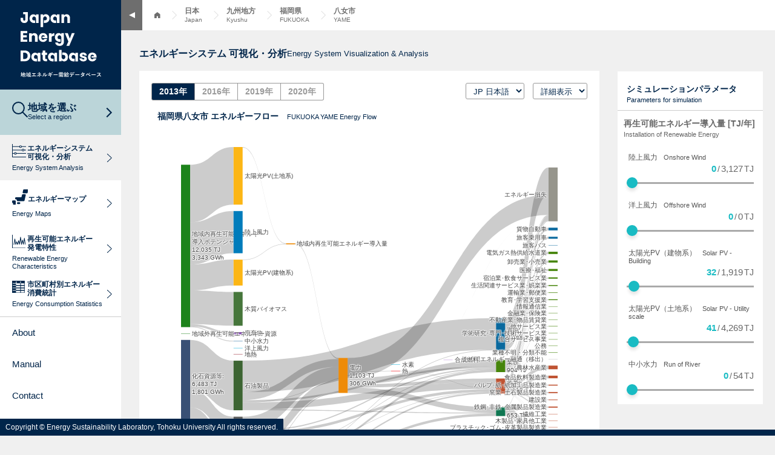

--- FILE ---
content_type: text/css
request_url: https://energy-sustainability.jp/css/22-common.css?58
body_size: 9321
content:
@charset "UTF-8";
* {
  margin: 0;
  padding: 0;
  box-sizing: border-box;
}

body {
  font-family: sans-serif;
  margin: 0;
  background: #F0F0F0;
  color: #333;
  line-height: 1.5;
  font-size: 15px;
  min-width: 1280px;
  /*20221025追加*/
}
body nav .toggle .collapse {
  display: block;
}
body nav .toggle .expand {
  display: none;
}
body.collapse nav .toggle .collapse {
  display: none;
}
body.collapse nav .toggle .expand {
  display: block;
}

header.header {
  position: fixed;
  z-index: 100;
  top: 0;
  left: 0;
  background: white;
  min-height: 100%;
  width: 200px;
  transition-duration: .3s;
}
body.collapse header.header {
  width: 50px;
}
header.header h1 {
  background: #00254A;
  height: 148px;
  display: flex;
  justify-content: center;
  align-items: center;
}
header.header h1 img {
  display: block;
  width: 133px;
}
header.header h1 img.collapse {
  display: none;
}
body.collapse header.header h1 img.expand {
  display: none;
}
body.collapse header.header h1 img.collapse {
  display: block;
  width: 37px;
}
header.header .items {
  color: #00254A;
}
header.header .items .icon-text {
  display: flex;
  align-items: center;
  gap: 10px;
}
header.header .items .icon-text .icon {
  flex: 0 0 25px;
}
body.collapse header.header .items .icon-text .text {
  display: none;
}
header.header .items .jp {
  display: block;
  font-size: 12px;
  font-weight: 700;
  line-height: 1.2;
}
header.header .items .en {
  display: block;
  font-size: 11px;
  line-height: 1.2;
}
body.collapse header.header .items .en {
  display: none;
}
header.header .items .icon-text + .en {
  display: block;
  margin-top: 5px;
}
header.header .items .item {
  position: relative;
}
header.header .items .item > a {
  position: relative;
  display: block;
  text-decoration: none;
  color: #00254A;
  padding: 15px 20px;
  transition-duration: .2s;
  height: 75px;
  white-space: nowrap;
  overflow: hidden;
}
body.collapse header.header .items .item > a {
  display: flex;
  height: 75px;
  justify-content: center;
  align-items: center;
  padding: 0;
}
header.header .items .item > a .arrow, header.header .items .item > a .external-link {
  position: absolute;
  top: 50%;
  right: 15px;
  transform: translatey(-50%);
  display: block;
  width: 20px;
  height: 30px;
  flex: 0 0 20px;
  background-image: url(../media/images/22/arrow-right.svg);
  background-repeat: no-repeat;
  background-position: center right;
}
body.collapse header.header .items .item > a .arrow {
  display: none;
}
header.header .items .item > a .external-link {
  background-image: url(../media/images/22/icon-external-link.svg);
  top: 7px;
  transform: none;
}
body.collapse header.header .items .item > a .external-link {
  position: static;
}
header.header .items .item > a:hover {
  background: #F0F0F0;
}
header.header .items .item.selected a {
  background: #F0F0F0;
}
header.header .items .item.area {
  background: #BBD5D9;
}
header.header .items .item.area a {
  padding-top: 20px;
  padding-bottom: 20px;
}
header.header .items .item.area .jp {
  font-size: 16px;
}
header.header .items .item.area .arrow {
  background-image: url(../media/images/22/arrow-right-bold.svg);
}
header.header .items .item.maps .en {
  margin-top: 2px;
}
header.header .items .item.maps:hover ul {
  opacity: 1;
  pointer-events: auto;
}
header.header .items .item.maps.selected ul li a {
  background: white;
}
header.header .items .item.consumption {
  border-bottom: 1px solid #ccc;
}
header.header .items .item.potential {
  border-top: 1px solid #ccc;
  border-bottom: 1px solid #ccc;
}
header.header .items .item ul {
  opacity: 0;
  position: absolute;
  top: 0;
  left: 200px;
  list-style: none;
  box-shadow: 5px 5px 5px #00000029;
  pointer-events: none;
  transition-duration: .3s;
}
body.collapse header.header .items .item ul {
  left: 50px;
}
header.header .items .item ul li a {
  display: block;
  width: 224px;
  height: 75px;
  padding: 0;
  background: white;
  text-decoration: none;
  color: #00254A;
}
header.header .items .item ul li a .img-text {
  display: flex;
  align-items: center;
  gap: 7px;
}
header.header .items .item ul li a .img-text .pic {
  flex: 0 0 80px;
  line-height: 1;
}
header.header .items .item ul li a .img-text .pic img {
  width: 80px;
  height: 75px;
}
header.header .items .item ul li a .img-text .text {
  flex: 1 1 auto;
  padding-right: 5px;
}
header.header .items .item ul li a .img-text .text .jp {
  font-size: 12px;
  font-weight: 400;
}
header.header .items .item ul li a .img-text .text .en {
  font-size: 9.5px;
  font-weight: 400;
}
body.collapse header.header .items .item ul li a .img-text .text .en {
  display: block;
}
header.header .items .item ul li + li {
  border-top: 1px solid #ccc;
}
header.header .menu ul li a {
  display: block;
  padding: 15px 20px;
  color: #00254A;
  text-decoration: none;
  font-size: 15px;
}
body.collapse header.header .menu ul li a {
  padding: 0;
  height: 50px;
  display: flex;
  justify-content: center;
  align-items: center;
}
header.header .menu ul li a:hover {
  background: #F0F0F0;
}
header.header .menu ul li a .icon {
  display: none;
}
body.collapse header.header .menu ul li a .icon {
  display: block;
}
body.collapse header.header .menu ul li a .text {
  display: none;
}
header.header .menu ul li.selected a {
  background: #F0F0F0;
}

nav.nav {
  position: fixed;
  z-index: 100;
  top: 0;
  left: 200px;
  height: 50px;
  background: white;
  width: calc(100% - 200px);
  transition-duration: .3s;
}
body.collapse nav.nav {
  left: 50px;
  width: calc(100vw - 50px);
}
nav.nav ul {
  display: flex;
  height: 100%;
}
nav.nav ul li {
  height: 100%;
  list-style: none;
}
nav.nav ul li a, nav.nav ul li .a {
  display: flex;
  height: 100%;
  align-items: center;
  justify-content: center;
  text-decoration: none;
  color: #6E6E6E;
}
nav.nav ul li a .jp, nav.nav ul li .a .jp {
  display: block;
  font-size: 12px;
  font-weight: 700;
  line-height: 1.3;
}
nav.nav ul li a .en, nav.nav ul li .a .en {
  display: block;
  font-size: 10px;
  line-height: 1.3;
}
nav.nav ul li a::before, nav.nav ul li .a::before {
  display: block;
  content: '';
  width: 20px;
  height: 100%;
  margin-left: 10px;
  margin-right: 10px;
  background-image: url(../media/images/22/pankuzu-arrow.svg);
  background-repeat: no-repeat;
  background-position: center;
}
nav.nav ul li.toggle a {
  width: 35px;
  background: #6E6E6E;
}
nav.nav ul li.toggle a::before {
  display: none;
}
nav.nav ul li.home {
  padding-left: 20px;
}
nav.nav ul li.home a::before {
  display: none;
}
nav.nav ul li.show- {
  display: none;
}

#wholewrapper {
  display: flex;
}

#main {
  padding: 80px 30px 30px 230px;
  transition-duration: .3s;
}
body.collapse #main {
  padding-left: 80px;
}
#main h2 {
  display: flex;
  justify-content: flex-start;
  align-items: center;
  gap: 10px;
  margin: 0 0 20px;
  color: #00254A;
}
#main h2 .jp {
  font-size: 16px;
  line-height: 1.1;
}
#main h2 .en {
  font-size: 13px;
  font-weight: 500;
  line-height: 1.1;
}
#main .shadow_box {
  background: white;
  box-shadow: 5px 5px 5px #00000029;
  padding: 15px;
}
#main .help {
  padding: 10px;
}
#main .help p {
  color: #555;
  font-size: 13px;
}

.no_data {
  display: none;
  color: #00254A;
}
.no_data.show {
  display: flex;
  justify-content: center;
  align-items: center;
  height: calc(100vh - 250px);
  min-height: 200px;
  text-align: center;
}
.no_data .title .large {
  font-size: 60px;
  font-family: Arial;
  font-weight: 300;
}
.no_data .title .jp {
  margin-top: 5px;
  font-size: 16px;
  font-weight: 700;
}
.no_data .title .en {
  margin-top: 10px;
  font-size: 13px;
  font-family: Arial;
}
.no_data .button {
  position: relative;
  margin-top: 40px;
}
.no_data .button a {
  display: flex;
  align-items: center;
  color: #00254A;
  text-decoration: none;
  width: 300px;
  height: 50px;
  background: #BBD5D9;
  border-radius: 10px;
  padding: 0 0 0 20px;
  transition-duration: .3s;
}
.no_data .button a:hover {
  background: #98c9d0;
}
.no_data .button .jp {
  font-size: 16px;
  font-weight: 700;
}
.no_data .button .en {
  margin-left: 15px;
  font-size: 13px;
  font-family: Arial;
}
.no_data .button::after {
  display: block;
  width: 16px;
  height: 16px;
  position: absolute;
  top: 50%;
  right: 18px;
  transform: translatey(-50%);
  content: '';
  background-image: url(../media/images/22/arrow-right-bold.svg);
  background-size: contain;
  background-repeat: no-repeat;
}

footer {
  position: fixed;
  bottom: 0;
  left: 0;
  z-index: 200;
  width: 100%;
}
footer .footer_inner {
  position: relative;
  width: 100%;
  height: auto;
}
footer .footer_copy {
  display: flex;
  margin: 40px 0 -3px;
}
footer .footer_copy span {
  font-weight: 400;
  font-size: 12px;
  line-height: 1.16667;
  letter-spacing: 0;
  color: #fff;
  padding: 7px 9px 0;
  background-color: #00254A;
}
footer .footer_line {
  width: 100%;
  height: 10px;
  background-color: #00254A;
}
footer .pagetop {
  position: fixed;
  right: 0;
  bottom: 0;
  visibility: hidden;
  opacity: 0;
  transition: 0.5s;
}
footer .pagetop a {
  display: block;
  background: url(../media/images/common/page_top.svg) no-repeat center/100%;
  width: 45px;
  height: 45px;
}
footer .pagetop a span {
  display: none;
}
footer .pagetop.show {
  visibility: visible;
  opacity: 1;
  z-index: 2;
}

/*# sourceMappingURL=22-common.css.map */


--- FILE ---
content_type: text/css
request_url: https://energy-sustainability.jp/css/22-area.css?58
body_size: 13928
content:
#area .map_modal {
  position: fixed;
  top: 0;
  left: 0;
  width: 100%;
  height: 100%;
  visibility: hidden;
  transition: 0.5s;
  opacity: 0;
  background-color: rgba(255, 255, 255, 0.95);
  z-index: 100;
}
#area .map_modal.show {
  visibility: visible;
  opacity: 1;
}
#area .map_modal.show .map {
  display: block;
}
#area .map_modal.selected .map {
  display: flex;
  align-items: flex-start;
  flex-flow: row nowrap;
  justify-content: flex-start;
}
@media screen and (max-width: 1200px) {
  #area .map_modal.selected .map {
    flex-direction: column;
  }
}
#area .map_modal.selected .map_image {
  display: none;
}
#area .map_modal.selected .area_block {
  display: none;
}
#area .map_modal.selected .city_data {
  position: fixed;
  justify-content: space-between;
  top: 100px;
  left: 50%;
  transform: translatex(-50%);
  display: flex;
  width: 1100px;
  opacity: 0;
}
#area .map_modal.selected .city_data.fadein {
  opacity: 1;
}
#area .map_modal.selected .city_data .back_btn {
  display: block;
  position: absolute;
  top: 0;
  left: 0;
  z-index: 4;
}
@media screen and (max-width: 1200px) {
  #area .map_modal.selected .city_data .back_btn {
    top: -60px;
  }
}
#area .map_modal.selected .city_data .back_btn .en {
  display: block;
  padding: 10px 41px;
  background-color: #00254A;
  color: #fff;
  text-decoration: none;
  font-weight: 400;
  font-size: 16px;
  line-height: 1.125;
  letter-spacing: 0;
}
@media screen and (max-width: 1200px) {
  #area .map_modal.selected .city_data .back_btn .en {
    padding: 10px 40px;
  }
}
@media screen and (max-width: 1200px) {
  #area .map_modal.selected .city_data .japan_map {
    display: none;
  }
}
#area .map_modal.selected .city_data .japan_map img {
  width: 570px;
}
#area .map_modal.selected .city_data .prefectures {
  flex: 0 0 auto;
  padding: 26px 35px 0  29px;
  width: 500px;
  height: calc(100vh - 120px);
  border: 1px solid #00254A;
  background-color: #fff;
  transition-duration: .3s;
  max-height: 85vh;
  overflow: auto;
}
@media screen and (max-width: 1200px) {
  #area .map_modal.selected .city_data .prefectures {
    width: 100%;
  }
}
#area .map_modal.selected .city_data .prefectures .prefecture {
  display: none;
}
#area .map_modal.selected .city_data .prefectures .prefecture.show {
  display: block;
}
#area .map_modal.selected .city_data .prefectures .download_btn {
  display: none;
}
@media screen and (max-width: 1200px) {
  #area .map_modal.selected .city_data {
    width: 90vw;
    max-width: 500px;
  }
}
#area .map_modal.selected .city_data .city_head {
  border-bottom: solid 1px #00254A;
}
@media screen and (max-width: 1200px) {
  #area .map_modal.selected .city_data .city_head {
    padding-bottom: 2px;
  }
}
#area .map_modal.selected .city_data .city_head a {
  display: flex;
  align-items: center;
  flex-flow: row nowrap;
  justify-content: space-between;
  color: #00254A;
  text-decoration: none;
  position: relative;
}
#area .map_modal.selected .city_data .city_head a::after {
  position: absolute;
  content: '';
  width: 20px;
  height: 20px;
  top: 50%;
  right: 0;
  transform: translatey(-50%);
  background-image: url(../media/images/22/arrow-right.svg);
  background-repeat: no-repeat;
  background-position: center;
}
#area .map_modal.selected .city_data .city_head .pref {
  flex: 1 0 auto;
  display: flex;
  align-items: center;
  flex-flow: row nowrap;
  justify-content: flex-start;
}
@media screen and (max-width: 1200px) {
  #area .map_modal.selected .city_data .city_head .pref {
    flex-direction: column;
    align-items: flex-start;
  }
}
#area .map_modal.selected .city_data .city_head .pref .ja {
  margin-right: 20px;
  font-weight: 600;
  font-size: 24px;
  line-height: 1.54167;
  letter-spacing: 0;
}
#area .map_modal.selected .city_data .city_head .pref .en {
  font-weight: 400;
  font-size: 12px;
  line-height: 1.16667;
  letter-spacing: 0;
}
@media screen and (max-width: 1200px) {
  #area .map_modal.selected .city_data .city_head .download_btn {
    display: none;
  }
}
#area .map_modal.selected .city_data .city_head .download_btn a {
  display: block;
  color: #fff;
  background-color: #00254A;
  font-weight: 400;
  font-size: 16px;
  line-height: 1.125;
  letter-spacing: 0;
  padding: 10px 20px;
}
#area .map_modal.selected .city_data .city_list {
  column-count: 2;
  column-gap: 30px;
  margin: 32px auto 24px;
  list-style: none;
}
@media screen and (max-width: 1200px) {
  #area .map_modal.selected .city_data .city_list {
    margin-top: 20px;
    column-count: 1;
    margin-bottom: 0;
  }
}
#area .map_modal.selected .city_data .city_list li {
  margin-bottom: 15px;
  break-inside: avoid;
}
#area .map_modal.selected .city_data .city_list li * {
  line-height: 1;
}
@media screen and (max-width: 1200px) {
  #area .map_modal.selected .city_data .city_list li {
    margin-bottom: 0;
  }
  #area .map_modal.selected .city_data .city_list li + li a {
    padding-top: 12px;
  }
}
#area .map_modal.selected .city_data .city_list li a {
  display: block;
  width: 100%;
  height: 100%;
  color: #00254A;
  text-decoration: none;
  position: relative;
}
#area .map_modal.selected .city_data .city_list li a::after {
  position: absolute;
  content: '';
  width: 20px;
  height: 20px;
  top: 50%;
  right: 0;
  transform: translatey(-50%);
  background-image: url(../media/images/22/arrow-right.svg);
  background-repeat: no-repeat;
  background-position: center;
}
#area .map_modal.selected .city_data .city_list li a:hover {
  color: #0058b0;
}
@media screen and (max-width: 1200px) {
  #area .map_modal.selected .city_data .city_list li a {
    padding-bottom: 7px;
    border-bottom: solid 1px gray;
  }
}
#area .map_modal.selected .city_data .city_list li .ja {
  font-weight: 300;
  font-size: 16px;
  line-height: 1;
  letter-spacing: 0;
}
#area .map_modal.selected .city_data .city_list li .en {
  margin-top: 5px;
  font-weight: 400;
  font-size: 11px;
  line-height: 1.27273;
  letter-spacing: 0;
}
#area .map_modal.selected .city_data .city_list li .ja .txt, #area .map_modal.selected .city_data .city_list li .en .txt {
  display: inline-block;
  margin: 0;
}
#area .map_modal.selected .city_data .city_list li.pref_capital .ja .txt, #area .map_modal.selected .city_data .city_list li.pref_capital .en .txt {
  border-bottom: solid 1px #00254A;
}
#area .map_image {
  position: absolute;
  top: 50%;
  left: 50%;
  transform: translate(-50%, -50%);
  width: 1100px;
  height: 600px;
  margin: 0;
}
@media screen and (max-width: 1200px) {
  #area .map_image {
    width: 90vw;
    max-width: 500px;
    height: calc(100vh - 120px);
    top: 100px;
    left: 50%;
    transform: translatex(-50%);
    margin: 0;
    overflow-y: auto;
    overflow-x: hidden;
  }
}
#area .map_image .japan_map {
  position: absolute;
  top: 50%;
  left: calc(50% + 15px);
  transform: translate(-50%, -50%);
}
@media screen and (max-width: 1200px) {
  #area .map_image .japan_map {
    display: none;
  }
}
#area .back_btn {
  display: none;
}
#area .city_data {
  display: none;
}
#area .map {
  display: none;
  height: 100vh;
}
@media screen and (max-width: 1200px) {
  #area .map {
    overflow: auto;
  }
}
#area .map_close {
  position: absolute;
  z-index: 4;
  top: 26px;
  right: 33px;
  cursor: pointer;
  width: 30px;
  height: auto;
}
@media screen and (max-width: 1200px) {
  #area .map_close {
    right: 24px;
  }
}
#area .map_close .close_text {
  display: block;
  margin-top: 9px;
  font-weight: 400;
  font-size: 16px;
  line-height: 1.125;
  letter-spacing: 0;
  text-align: center;
  transform: translateX(-5px);
}
@media screen and (max-width: 1200px) {
  #area .map_close .close_text {
    margin-top: 7px;
  }
}
#area .area_block {
  width: auto;
  height: auto;
  position: absolute;
  z-index: 4;
  background-color: #fff;
}
@media screen and (max-width: 1200px) {
  #area .area_block {
    position: static;
    width: 100%;
    max-width: 100%;
    margin-bottom: 11px;
    top: auto !important;
    left: auto !important;
    width: 100% !important;
  }
  #area .area_block.open .area_title:after {
    height: 1px;
    background: url("../media/images/common/minus_icon.svg?2");
  }
  #area .area_block.open .area_list {
    display: flex;
    align-items: center;
    flex-flow: column nowrap;
    justify-content: flex-start;
    padding: 0 8px;
  }
}
#area .area_block.japan {
  top: 0;
  left: 0;
  width: 200px;
}
#area .area_block.japan .area_title {
  display: none;
}
#area .area_block.japan .area_list {
  border-top: 1px solid #00254A;
}
@media screen and (max-width: 1200px) {
  #area .area_block.japan .area_title {
    display: flex;
  }
}
#area .area_block.hokkaido {
  top: 20px;
  right: 0;
  width: 200px;
}
#area .area_block.hokkaido .area_title {
  display: none;
}
#area .area_block.hokkaido .area_list {
  border-top: 1px solid #00254A;
}
@media screen and (max-width: 1200px) {
  #area .area_block.hokkaido .area_title {
    display: flex;
  }
}
#area .area_block.tohoku {
  top: 95px;
  right: 0;
  width: 265px;
}
#area .area_block.kanto {
  top: 270px;
  right: 0;
  width: 265px;
}
#area .area_block.kanto .area_list li:nth-child(odd) {
  flex-basis: 45%;
}
#area .area_block.kanto .area_list li:nth-child(even) {
  flex-basis: 55%;
}
#area .area_block.chubu {
  bottom: 0;
  right: 0;
  width: 265px;
}
#area .area_block.chubu .area_list li:nth-child(odd) {
  flex-basis: 45%;
}
#area .area_block.chubu .area_list li:nth-child(even) {
  flex-basis: 55%;
}
#area .area_block.shikoku {
  bottom: 0;
  right: 320px;
  width: 245px;
}
#area .area_block.shikoku .area_list li:nth-child(odd) {
  flex-basis: 55%;
}
#area .area_block.shikoku .area_list li:nth-child(even) {
  flex-basis: 45%;
}
#area .area_block.kansai {
  top: 0;
  left: 310px;
  width: 285px;
}
#area .area_block.kansai .area_list li {
  flex-basis: 59%;
}
#area .area_block.kansai .area_list li:nth-child(odd) {
  flex-basis: 41%;
}
#area .area_block.hokuriku {
  top: 70px;
  left: 0;
  width: 285px;
}
#area .area_block.chugoku {
  top: 190px;
  left: 0;
  width: 285px;
}
#area .area_block.kyushu {
  top: 340px;
  left: 0;
  width: 285px;
}
#area .area_block.kyushu .area_list li:nth-child(odd) {
  flex-basis: 53%;
}
#area .area_block.kyushu .area_list li:nth-child(even) {
  flex-basis: 47%;
}
#area .area_block.okinawa {
  bottom: 20px;
  left: 0;
  width: 200px;
}
#area .area_block.okinawa .area_title {
  display: none;
}
#area .area_block.okinawa .area_list {
  border-top: 1px solid #00254A;
}
#area .area_block .area_title {
  padding: 7px 14px;
  color: #fff;
  background-color: #00254A;
}
#area .area_block .area_title a {
  display: flex;
  align-items: center;
  flex-flow: row nowrap;
  justify-content: flex-start;
  color: white;
  text-decoration: none;
  position: relative;
}
#area .area_block .area_title a::after {
  position: absolute;
  content: '';
  width: 20px;
  height: 20px;
  top: 50%;
  right: 0;
  transform: translatey(-50%);
  background-image: url(../media/images/22/arrow-right.svg);
  background-repeat: no-repeat;
  background-position: center;
}
#area .area_block .area_title a::after {
  background-image: url(../media/images/22/arrow-right-white.svg);
}
@media screen and (max-width: 1200px) {
  #area .area_block .area_title {
    position: relative;
    padding: 16px 15px 12px;
    cursor: pointer;
  }
}
#area .area_block .area_title .ja {
  flex: 0 0 auto;
  font-weight: 600;
  font-size: 16px;
  line-height: 1.3125;
  letter-spacing: 0;
  margin-right: 10px;
}
@media screen and (max-width: 1200px) {
  #area .area_block .area_title .ja {
    margin-right: 20px;
  }
}
#area .area_block .area_title .en {
  flex: 0 0 auto;
  font-weight: 400;
  font-size: 13px;
  line-height: 1.15385;
  letter-spacing: 0;
}
#area .area_block .area_list {
  border: solid 1px #00254A;
  border-top: none;
  padding: 3px 7px;
  margin: 0;
  list-style: none;
  display: flex;
  align-items: center;
  flex-flow: row wrap;
  justify-content: flex-start;
}
#area .area_block .area_list li {
  flex: 0 0 50%;
  padding: 4px 5px;
}
@media screen and (max-width: 1200px) {
  #area .area_block .area_list li {
    position: relative;
    padding: 16px 5px 12px;
    border-bottom: solid 1px #C8C8C8;
    flex: 0 0 auto !important;
    width: 100%;
  }
  #area .area_block .area_list li:last-child {
    border-bottom: none;
  }
}
#area .area_block .area_list li.full {
  flex: 0 0 100%;
}
#area .area_block .area_list li a {
  display: block;
  position: relative;
  color: #00254A;
  text-decoration: none;
}
#area .area_block .area_list li a::after {
  position: absolute;
  content: '';
  width: 20px;
  height: 20px;
  top: 50%;
  right: 0;
  transform: translatey(-50%);
  background-image: url(../media/images/22/arrow-right.svg);
  background-repeat: no-repeat;
  background-position: center;
}
#area .area_block .area_list li a > div {
  display: flex;
  align-items: center;
  flex-flow: row nowrap;
  justify-content: flex-start;
}
#area .area_block .area_list li a > div:hover .ja, #area .area_block .area_list li a > div:hover .en {
  position: relative;
}
#area .area_block .area_list li a > div:hover .ja:after, #area .area_block .area_list li a > div:hover .en:after {
  content: '';
  position: absolute;
  width: 100%;
  height: 1px;
  left: 0;
  bottom: 0;
  background-color: #00254A;
  pointer-event: none;
}
@media screen and (max-width: 1200px) {
  #area .area_block .area_list li a > div:hover .ja:after, #area .area_block .area_list li a > div:hover .en:after {
    display: none;
  }
}
#area .area_block .area_list li a > div .ja {
  flex: 0 0 auto;
  font-weight: 600;
  font-size: 14px;
  line-height: 1.5;
  letter-spacing: 0;
  margin-right: 5px;
}
@media screen and (max-width: 1200px) {
  #area .area_block .area_list li a > div .ja {
    margin-right: 20px;
  }
}
#area .area_block .area_list li a > div .en {
  flex: 0 0 auto;
  font-weight: 400;
  font-size: 11px;
  line-height: 1.18182;
  letter-spacing: 0;
}

/*# sourceMappingURL=22-area.css.map */


--- FILE ---
content_type: text/css
request_url: https://energy-sustainability.jp/css/22-simulator.css?58
body_size: 9854
content:
@charset "UTF-8";
#app, #ground {
  color: #666;
}
#app .box, #ground .box {
  background-color: #fff;
  box-shadow: 2px 2px 3px #00000011;
}

#particle-js {
  position: fixed;
  /*描画固定*/
  top: 0;
  left: 0;
  z-index: -1;
  /*描画を一番下に*/
  width: 100%;
  height: 100%;
  background-color: #F5F7F8;
  /*背景色*/
}

#content_area {
  position: relative;
  padding-right: 260px;
}

#chart_area {
  overflow: auto;
}

.tooltip {
  position: relative;
  display: inline-block;
}

.tooltip a {
  margin: 0;
  padding: 0;
}

.explanation {
  display: none;
  position: absolute;
  padding: 10px;
  font-size: 12px;
  line-height: 18px;
  color: #fff;
  border-radius: 5px;
  background: rgba(0, 0, 0, 0.6);
  width: 210px;
  text-align: left;
}

.tooltip:hover .explanation {
  display: inline-block;
  top: -50px;
  left: -20px;
}

#sanky {
  min-height: 700px;
  margin-bottom: 20px;
  padding-top: 10px;
}
#sanky .header {
  display: flex;
  justify-content: space-between;
  padding: 10px 20px;
}
#sanky .header .area {
  display: none;
}
#sanky .header .year {
  font-size: 16px;
  font-weight: 700;
  color: #6E6E6E;
}
#sanky .header .year .selector {
  display: flex;
}
#sanky .header .year .selector span {
  display: block;
  border: 1px solid #999;
  color: #999;
  padding: 3px 12px;
  font-size: 14px;
  cursor: pointer;
}
#sanky .header .year .selector span:first-child {
  border-radius: 3px 0 0 3px;
}
#sanky .header .year .selector span:last-child {
  border-radius: 0 3px 3px 0;
}
#sanky .header .year .selector span + span {
  border-left: none;
}
#sanky .header .year .selector span.active {
  color: white;
  background: #00254A;
}
@media print {
  #sanky .header .year .selector span {
    display: none;
  }
  #sanky .header .year .selector span.active {
    display: block;
    border: none;
    background: transparent;
    color: #00254A;
  }
}
#sanky .header .selector {
  float: left;
}
#sanky .header .selector select {
  border: 1px solid #999;
  color: #00254A;
  border-radius: 3px;
  padding: 4px 8px;
  background: white;
}
#sanky .header .selector select + select {
  margin-left: 10px;
}
#sanky .header #simulation_flag {
  float: left;
  color: white;
  background: #00254A;
  font-size: 14px;
  padding: 3px 12px;
  margin-left: 5px;
  border: 1px solid #999;
  border-radius: 3px;
}
#sanky .flow_title {
  padding: 5px 30px 0px;
  margin: 0px;
}
#sanky .flow_title h3 {
  color: #00254A;
  font-weight: bold;
  font-size: 14px;
  line-height: 1.3;
  letter-spacing: 0;
}
#sanky .flow_title span {
  color: #00254A;
  font-size: 11px;
  font-weight: 500;
  line-height: 1.2;
  margin-top: 3px;
}

.sub_charts {
  height: 200px;
  width: 100%;
  margin-bottom: 20px;
}
.sub_charts .gauge {
  flex: 0 0 33.3%;
  text-align: center;
  border-right: solid 0.5px #ccc;
}
.sub_charts .gauge:last-child {
  border-right: none;
}
.sub_charts .gauge .js-plotly-plot {
  width: 200px;
  margin: 0 auto;
}
.sub_charts .gauge .title {
  margin-top: 10px;
  font-size: 11px;
}
.sub_charts .gauge .title sub {
  font-size: 6px;
}
.sub_charts .chart_label {
  font-size: 15px;
}
.sub_charts .bar {
  width: 100%;
  text-align: center;
}
.sub_charts .icon-text {
  display: flex;
  gap: 20px;
  justify-content: center;
  align-items: flex-end;
  height: 80px;
}
.sub_charts .icon-text .icon {
  line-height: 1;
}
.sub_charts .icon-text .circle_value {
  font-size: 24px;
  font-weight: 700;
}
.sub_charts .icon-text .circle_unit {
  font-size: 11px;
}
.sub_charts .icon-text .circle_unit sub {
  font-size: 6px;
}
.sub_charts.columns {
  display: flex;
  background-color: #fff;
  box-shadow: 2px 2px 3px #00000011;
  align-items: center;
}

.time_series {
  height: 515px;
  width: 100%;
  margin-bottom: 25px;
}

.time_title {
  height: 65px;
  padding: 15px 30px 0px;
  text-align: center;
}
.time_title h3 {
  color: #00254A;
  font-weight: bold;
  font-size: 14px;
  line-height: 1.3;
  letter-spacing: 0;
}
.time_title span {
  color: #00254A;
  font-size: 11px;
  font-weight: 500;
  line-height: 1.2;
  margin-top: 3px;
}

.mapbox_area {
  height: 520px;
  width: 100%;
  margin-bottom: 25px;
}

.map_title {
  height: 70px;
  padding: 15px 30px 0px;
  text-align: center;
}
.map_title h3 {
  color: #00254A;
  font-weight: bold;
  font-size: 14px;
  line-height: 1.3;
  letter-spacing: 0;
}
.map_title span {
  color: #00254A;
  font-size: 11px;
  font-weight: 500;
  line-height: 1.2;
  margin-top: 3px;
}
.map_title .legend_area {
  height: 25px;
  width: 25px;
}

#mapbox {
  height: 450px;
  width: 100%;
}

#right_area {
  position: fixed;
  top: 118px;
  right: 20px;
  width: 240px;
  height: calc(100% - 170px);
  overflow: auto;
}

#control {
  width: 100%;
  padding-top: 20px;
  padding-bottom: 50px;
}
#control .reset {
  padding: 10 20px;
  margin: 10px 0px;
}
#control .reset button {
  display: block;
  width: 105px;
  height: 25px;
  margin-right: 0px;
  margin-left: auto;
  border: 1px solid #6e6e6e;
  border-radius: 5px;
  background: white;
  cursor: pointer;
  transition-duration: .2s;
}
#control .reset button:hover {
  background: #f0f0f0;
}
#control .reset button .jp {
  font-size: 12px;
}
#control .reset button .en {
  font-size: 10px;
}
#control .simulator_title {
  width: 100%;
  padding: 0px 15px 10px;
  margin: 0px;
  border-bottom: 1px solid #ccc;
}
#control .simulator_title h3 {
  color: #00254A;
  font-weight: bold;
  font-size: 14px;
  line-height: 1.3;
  letter-spacing: 0;
}
#control .simulator_title p {
  color: #00254A;
  font-size: 11px;
  font-weight: 500;
  line-height: 1.2;
  margin-top: 3px;
}
#control .title {
  padding: 12px 10px;
  margin: 0 0 10px;
  /*border-bottom: 1px solid #ccc;*/
}
#control .title h3 {
  color: #666;
  font-weight: bold;
  font-size: 14px;
  line-height: 1.3;
  letter-spacing: 0;
}
#control .title p {
  color: #666;
  font-size: 11px;
  font-weight: 500;
  line-height: 1.2;
  margin-top: 3px;
}
#control .slider + .title {
  margin-top: 40px;
  border-top: 1px solid #ccc;
}
#control .param_category {
  font-size: 18px;
  margin-top: 60px;
  border-bottom: solid 1px #555;
}
#control .slider {
  padding: 0 15px;
}
#control .slider + .slider {
  margin-top: 20px;
}
#control .slider_label {
  display: block;
  color: #555;
  padding: 3px;
  font-weight: 500;
  font-size: 12px;
  line-height: 1.1;
  letter-spacing: 0;
}
#control .slider_label_en {
  font-size: 11px;
  margin-left: 10px;
}
#control input {
  width: 100%;
  margin-bottom: 0px auto;
}
#control .number {
  display: block;
  font-size: 14px;
  font-weight: normal;
  line-height: 1.2;
  text-align: right;
}
#control .value_input {
  font-size: 15px;
  font-weight: bold;
  margin-right: 2px;
  color: #19bbc3;
}
#control .value_potential {
  font-size: 15px;
  font-weight: normal;
  margin-left: 2px;
  margin-right: 2px;
}

.are_search, .search_result, .visual_title {
  display: none;
}

#energy_flow {
  height: 600px;
  width: 95%;
  margin: 20px auto 20px;
}

#total_energy, #cost, #cash, #land_use {
  width: 730px;
  margin: 0px auto;
}

.rs-range {
  margin-top: 0px;
  -webkit-appearance: none;
}
.rs-range:focus {
  outline: none;
}
.rs-range::-webkit-slider-runnable-track {
  width: 100%;
  height: 3px;
  cursor: pointer;
  box-shadow: none;
  background: #aaaaaa;
  border-radius: 0px;
  border: 0px solid #010101;
}
.rs-range::-moz-range-track {
  width: 100%;
  height: 3px;
  cursor: pointer;
  box-shadow: none;
  background: #aaaaaa;
  border-radius: 0px;
  border: 0px solid #010101;
}
.rs-range::-webkit-slider-thumb {
  box-shadow: none;
  border: 0px solid #ffffff;
  box-shadow: 0px 5px 5px rgba(0, 0, 0, 0.1);
  height: 18px;
  width: 18px;
  border-radius: 22px;
  background: #19bbc3;
  cursor: pointer;
  -webkit-appearance: none;
  margin-top: -8px;
}
.rs-range::-moz-range-thumb {
  box-shadow: none;
  border: 0px solid #ffffff;
  box-shadow: 0px 5px 5px rgba(0, 0, 0, 0.1);
  height: 22px;
  width: 22px;
  border-radius: 22px;
  background: #0ecfd9;
  cursor: pointer;
  -moz-appearance: none;
  margin-top: -10px;
}
.rs-range::-moz-focus-outer {
  border: 0;
}

@media print {
  body {
    zoom: 0.6;
    -webkit-print-color-adjust: exact;
    background: white;
  }

  header.header, nav.nav, footer, #cmsmenu {
    display: none;
  }

  #main {
    padding: 0;
  }

  #sanky .header .year {
    display: flex;
  }
  #sanky .header .year .area {
    display: flex;
    gap: 10px;
    align-items: center;
    margin-left: 40px;
  }
  #sanky .header .year .area > span {
    position: relative;
    padding-right: 20px;
  }
  #sanky .header .year .area > span::after {
    position: absolute;
    top: 50%;
    right: -10px;
    transform: translatey(-50%);
    content: '>';
    margin: 0 10px;
  }
  #sanky .header .year .area > span:last-child::after {
    display: none;
  }
  #sanky .header .year .area > span .jp {
    display: block;
    font-size: 15px;
    font-weight: 700;
    line-height: 1.1;
  }
  #sanky .header .year .area > span .en {
    display: block;
    font-size: 11px;
    line-height: 1.1;
  }
  #sanky .header .selector {
    display: none;
  }

  #content_area {
    display: flex;
    justify-content: space-between;
    padding: 0;
    overflow: hidden;
  }
  #content_area #chart_area {
    position: static;
    flex: 0 0 70%;
  }
  #content_area #chart_area .sub_charts {
    height: auto;
  }
  #content_area #chart_area .sub_charts .gauge .title {
    margin-top: 5px;
  }
  #content_area #right_area {
    position: static;
    flex: 0 0 27%;
    height: auto;
  }
  #content_area #right_area #control .reset {
    display: none;
  }
  #content_area #right_area #control input[type="range"] {
    display: none;
  }
  #content_area #right_area #control .slider {
    display: flex;
    justify-content: space-between;
  }
  #content_area #right_area #control .slider + .slider {
    margin-top: 5px;
  }
}

/*# sourceMappingURL=22-simulator.css.map */


--- FILE ---
content_type: text/javascript
request_url: https://energy-sustainability.jp/js/common.js?58
body_size: 1496
content:
$(function () {
	
	// メールアドレスの生成
	var $mail = $("a[data-host]");
	$mail.each(function () {
		var pre = $(this).attr("data-account"),
			host = $(this).attr("data-host"),
			text = $(this).html(),
			add = pre + "@" + host;

		if (text == "@") {
			$(this)
				.attr("href", "mailto:" + add)
				.html(pre + text + host);
		} else {
			$(this)
				.attr("href", "mailto:" + add)
				.html(text);
		}
	});

	//スクロール
	$('#wholewrapper a[href^="#"]:not(.fancy)').on("click", function () {
		//var w = $(window).width();
		var href = $(this).attr("href");
		var pos = $(href).offset().top;
		$("body, html").animate({
			scrollTop: pos
		}, 800);
		return false;
	});

	//TOPへ戻るボタンの表示
	$(window).on("scroll", function () {
		var top = $(window).scrollTop();
		var offset = $(window).height() / 5;
		var scroll = $(window).scrollTop() + $(window).height();
		var footer_point = $("footer").offset().top;

		var $pagetop = $(".pagetop");

		var header = $(".header");
		var w = $(window).width();	

		if (top < offset) {
			$pagetop.removeClass("show");
			header.removeClass("show");

		} else {
			$pagetop.addClass("show");
			header.addClass("show");
		}
	}).trigger("scroll");


	//動画モーダルの展開	
	$('.movie_open').click(function(){
		$("#movie_modal .movie iframe").remove();
		$("#movie_modal .movie").append('<iframe width="560" height="315" src="https://www.youtube.com/embed/'+$(this).data('movie')+'" title="YouTube video player" allow="accelerometer; autoplay; clipboard-write; encrypted-media; gyroscope; picture-in-picture" allowfullscreen></iframe>');
		var en_title = $(this).children('.caption.en').text();
		var ja_title = $(this).children('.caption.ja').text();
		$("#movie_modal .movie_modal_title .en").text(en_title);
		$("#movie_modal .movie_modal_title .ja").text(ja_title);

		var w_height = $(window).height();
		var scroll_height = $(window).scrollTop();
		var el_height = $("#movie_modal").height();
		$('#movie_modal').addClass('show');
		$('#movie_bg').addClass('show');

		return false;
	});

	//動画モーダルのクローズ
	$('.movie_close,#movie_bg').click(function(){
		$('#movie_modal').removeClass('show');
		$('#movie_bg').removeClass('show');
		$("#movie_modal #movie iframe").remove();
		return false;
	});

	//横幅が変動した際に開閉処理で付与されたcssを削除
	$(window).on('load resize', function(){
		var w = $(window).width();	
		if ( 1200 <= w) {
			$('.area_block').each(function(){
				$(this).removeClass('open');
				$(this).children('ul.area_list').removeAttr('style');
			});
		}
	});

	// マップを読み込む
	if ($('.japan_map').length) {
		$.ajax({
			type: 'get',
			url: $('base').attr('href') + 'media/images/top/map_image.svg',
		}).done(function(returnData) {
			$('.japan_map').append($(returnData).find('svg'));
		});
		$('.area_list > li a').on('mouseover', function(){
			const prefecture = $(this).parent().attr('class')
			$(`#map_${prefecture} *`).css('fill', '#00254A')
		})
		$('.area_list > li a').on('mouseout', function(){
			const prefecture = $(this).parent().attr('class')
			$(`#map_${prefecture} *`).css('fill', '#9FA0A0')
		})
	}
	
	// 問い合わせフォーム
	$('.form-group .control-label').each(function(){
		const lines = []
		const required = $('.required', this).length > 0
		$('.title', this).html().split('<br>').forEach(function(line, i){
			line = line.replace(/(\n|\r)/, '')
			if (i == 0 && required) {
				line += ' *'
			}
			lines.push(`<div class="${i == 0 ? 'en' : 'ja'}">${line}</div>`)
		})
		$('.title', this).html(lines.join(''))
	})
	
});

--- FILE ---
content_type: image/svg+xml
request_url: https://energy-sustainability.jp/media/images/22/icon-search.svg
body_size: 492
content:
<svg xmlns="http://www.w3.org/2000/svg" width="25.735" height="25.635" viewBox="0 0 25.735 25.635">
  <g id="グループ_664" data-name="グループ 664" transform="translate(-1.213 -1.787)">
    <circle id="楕円形_13" data-name="楕円形 13" cx="9.229" cy="9.229" r="9.229" transform="translate(2.213 2.787)" fill="none" stroke="#00254a" stroke-miterlimit="10" stroke-width="2"/>
    <line id="線_20" data-name="線 20" x2="8.052" y2="8.052" transform="translate(18.188 18.663)" fill="none" stroke="#00254a" stroke-miterlimit="10" stroke-width="2"/>
  </g>
</svg>


--- FILE ---
content_type: image/svg+xml
request_url: https://energy-sustainability.jp/media/images/22/icon-map.svg
body_size: 1376
content:
<svg xmlns="http://www.w3.org/2000/svg" width="25.542" height="26.406" viewBox="0 0 25.542 26.406">
  <g id="グループ_566" data-name="グループ 566" transform="translate(-8.368)">
    <path id="パス_351" data-name="パス 351" d="M164.691,426.391a1.252,1.252,0,0,1-1.251,1.251h-2.632a1.251,1.251,0,0,1-1.251-1.251v-.578a1.251,1.251,0,0,1,1.251-1.251h2.632a1.252,1.252,0,0,1,1.251,1.251Z" transform="translate(-143.391 -402.666)" fill="#00254a"/>
    <path id="パス_352" data-name="パス 352" d="M9.839,365.687h-.22a1.252,1.252,0,0,0-1.251,1.252v1.729c0,.691.322,1.252.874,1.252H9.38c.6,0,.459.56.459,1.251v.811a1.252,1.252,0,0,0,1.252,1.251H13a1.252,1.252,0,0,0,1.251-1.251v-5.043A1.252,1.252,0,0,0,13,365.687Z" transform="translate(0 -346.827)" fill="#00254a"/>
    <path id="パス_353" data-name="パス 353" d="M113.352,161.438a1.25,1.25,0,0,0-1.222.986l-.7,3.225a1.251,1.251,0,0,1-1.223.986H102.37a1.252,1.252,0,0,0-1.251,1.251v.948a1.252,1.252,0,0,0,1.251,1.251h.257a1.252,1.252,0,0,1,1.251,1.252v.623a1.252,1.252,0,0,0,1.251,1.251h9.7a1.252,1.252,0,0,0,1.222-.985l2.028-9.272a1.252,1.252,0,0,0-1.223-1.518Z" transform="translate(-87.968 -153.112)" fill="#00254a"/>
    <path id="パス_354" data-name="パス 354" d="M342.236,5.609a1.251,1.251,0,0,1-1.23,1.015h-5.442a1.252,1.252,0,0,1-1.23-1.486l.786-4.121A1.252,1.252,0,0,1,336.351,0h5.443a1.253,1.253,0,0,1,1.229,1.488Z" transform="translate(-309.134)" fill="#00254a"/>
  </g>
</svg>


--- FILE ---
content_type: image/svg+xml
request_url: https://energy-sustainability.jp/media/images/22/icon-book.svg
body_size: 1698
content:
<svg xmlns="http://www.w3.org/2000/svg" width="23.992" height="17.601" viewBox="0 0 23.992 17.601">
  <g id="グループ_672" data-name="グループ 672" transform="translate(-1.247 -4.809)">
    <g id="グループ_669" data-name="グループ 669" transform="translate(1.747 5.486)">
      <path id="パス_374" data-name="パス 374" d="M13.246,21.91a12.682,12.682,0,0,0-11.5,0V6.863a12.693,12.693,0,0,1,11.5,0Z" transform="translate(-1.747 -5.486)" fill="#fff" stroke="#00254a" stroke-linecap="round" stroke-linejoin="round" stroke-width="1"/>
      <path id="パス_375" data-name="パス 375" d="M14.889,21.91a12.682,12.682,0,0,1,11.5,0V6.863a12.693,12.693,0,0,0-11.5,0Z" transform="translate(-3.395 -5.486)" fill="#fff" stroke="#00254a" stroke-linecap="round" stroke-linejoin="round" stroke-width="1"/>
    </g>
    <g id="グループ_670" data-name="グループ 670" transform="translate(15.856 9.896)">
      <line id="線_21" data-name="線 21" x2="6.647" fill="#fff" stroke="#00254a" stroke-width="1"/>
      <line id="線_22" data-name="線 22" x2="6.647" transform="translate(0 3.573)" fill="#fff" stroke="#00254a" stroke-width="1"/>
      <line id="線_23" data-name="線 23" x2="6.647" transform="translate(0 7.147)" fill="#fff" stroke="#00254a" stroke-width="1"/>
    </g>
    <g id="グループ_671" data-name="グループ 671" transform="translate(4.043 9.896)">
      <line id="線_24" data-name="線 24" x2="6.647" fill="#fff" stroke="#00254a" stroke-width="1"/>
      <line id="線_25" data-name="線 25" x2="6.647" transform="translate(0 3.573)" fill="#fff" stroke="#00254a" stroke-width="1"/>
      <line id="線_26" data-name="線 26" x2="6.647" transform="translate(0 7.147)" fill="#fff" stroke="#00254a" stroke-width="1"/>
    </g>
  </g>
</svg>


--- FILE ---
content_type: image/svg+xml
request_url: https://energy-sustainability.jp/media/images/22/icon-chart.svg
body_size: 553
content:
<svg xmlns="http://www.w3.org/2000/svg" width="21.5" height="21.5" viewBox="0 0 21.5 21.5">
  <g id="グループ_567" data-name="グループ 567" transform="translate(-4 -4.5)">
    <path id="パス_355" data-name="パス 355" d="M4.5,4.5v21h21" fill="none" stroke="#00254a" stroke-miterlimit="10" stroke-width="1"/>
    <path id="パス_356" data-name="パス 356" d="M6.8,19.914,8.314,11.18l1.45,8.6,1.45-4.177,1.554,4.212,1.519-6.076,1.519,5.731L17.325,8.349l1.519,11.358,1.485-6.8,1.519,6.559,1.519-9.459,1.485,9.874" fill="none" stroke="#00254a" stroke-linecap="round" stroke-linejoin="round" stroke-width="1"/>
  </g>
</svg>


--- FILE ---
content_type: image/svg+xml
request_url: https://energy-sustainability.jp/media/images/22/icon-info.svg
body_size: 747
content:
<svg xmlns="http://www.w3.org/2000/svg" width="23.446" height="23.446" viewBox="0 0 23.446 23.446">
  <g id="グループ_678" data-name="グループ 678" transform="translate(-2.824 -2.6)">
    <circle id="楕円形_14" data-name="楕円形 14" cx="11.223" cy="11.223" r="11.223" transform="translate(3.324 3.1)" fill="none" stroke="#00254a" stroke-linecap="round" stroke-linejoin="round" stroke-width="1"/>
    <g id="グループ_677" data-name="グループ 677">
      <circle id="楕円形_15" data-name="楕円形 15" cx="1.042" cy="1.042" r="1.042" transform="translate(13.504 8.081)" fill="#00254a"/>
      <path id="パス_377" data-name="パス 377" d="M14.547,20.565a.691.691,0,0,0,.73-.715v-7.3a.684.684,0,0,0-.73-.7.671.671,0,0,0-.717.7v7.3A.671.671,0,0,0,14.547,20.565Z" fill="#00254a"/>
    </g>
  </g>
</svg>


--- FILE ---
content_type: image/svg+xml
request_url: https://energy-sustainability.jp/media/images/22/icon-co2.svg
body_size: 4027
content:
<svg xmlns="http://www.w3.org/2000/svg" width="69.782" height="79.85" viewBox="0 0 69.782 79.85">
  <g id="グループ_765" data-name="グループ 765" transform="translate(-105.836 -36.594)">
    <path id="パス_385" data-name="パス 385" d="M212.028,369.6c-.474-6.508-6.6-11.657-14.079-11.657a15.391,15.391,0,0,0-7.769,2.06,10.679,10.679,0,0,0-6.341-2.06A10.35,10.35,0,0,0,173.6,366c-5.859.514-10.435,4.883-10.435,10.2,0,5.66,5.191,10.248,11.6,10.248q.423,0,.839-.027a11.679,11.679,0,0,0,10.756,6.415,12.573,12.573,0,0,0,6.923-2.027,11,11,0,0,0,5.366,1.371,11.167,11.167,0,0,0,3.93-.705,11.884,11.884,0,0,0,4.4.833c5.822,0,10.542-4.088,10.542-9.13,0-.269-.014-.535-.041-.8a8.072,8.072,0,0,0,1.3-4.374C218.779,374.118,215.958,370.815,212.028,369.6Zm-28.951,7.984a2.3,2.3,0,0,0,1.6-.732l.106-.115,2.094,1.05-.1.188a4.251,4.251,0,0,1-3.91,2.109,4.782,4.782,0,0,1-3.621-1.486,6.372,6.372,0,0,1,0-7.946,4.782,4.782,0,0,1,3.621-1.486,4.25,4.25,0,0,1,3.91,2.109l.1.188-2.094,1.049-.106-.115a2.3,2.3,0,0,0-1.6-.732c-1.424,0-2.349,1.162-2.356,2.961C180.728,376.425,181.653,377.587,183.076,377.587Zm9.455,2.525a5.512,5.512,0,1,1,4.972-5.486A5.248,5.248,0,0,1,192.532,380.112Zm11.311.415a.229.229,0,0,1,.229.228v.972a.229.229,0,0,1-.229.228h-4.452a.228.228,0,0,1-.228-.228v-.443a3.921,3.921,0,0,1,2.177-3.225c.73-.386,1.085-.8,1.085-1.257a.772.772,0,0,0-.841-.747.9.9,0,0,0-.885.745.228.228,0,0,1-.222.174l-.032,0-1.079-.152a.228.228,0,0,1-.192-.271,2.367,2.367,0,0,1,2.523-1.922,2.127,2.127,0,0,1,2.383,2.138c0,1-.595,1.747-1.988,2.488a2.062,2.062,0,0,0-1.146,1.275Z" transform="translate(-51.013 -285.954)" fill="#71bec3"/>
    <path id="パス_386" data-name="パス 386" d="M411.239,482.14c-1.244,0-2.295,1.374-2.295,3s1.051,3,2.295,3,2.295-1.374,2.295-3S412.483,482.14,411.239,482.14Z" transform="translate(-269.72 -396.467)" fill="#71bec3"/>
    <circle id="楕円形_16" data-name="楕円形 16" cx="3.693" cy="3.693" r="3.693" transform="translate(105.865 58.803) rotate(-13.283)" fill="#71bec3"/>
    <circle id="楕円形_17" data-name="楕円形 17" cx="3.693" cy="3.693" r="3.693" transform="translate(124.074 44.544) rotate(-13.283)" fill="#71bec3"/>
    <circle id="楕円形_18" data-name="楕円形 18" cx="3.693" cy="3.693" r="3.693" transform="translate(148.812 58.803) rotate(-13.283)" fill="#71bec3"/>
    <circle id="楕円形_19" data-name="楕円形 19" cx="2.585" cy="2.585" r="2.585" transform="translate(144.961 50.039) rotate(-45)" fill="#71bec3"/>
    <circle id="楕円形_20" data-name="楕円形 20" cx="2.585" cy="2.585" r="2.585" transform="translate(106.758 75.832) rotate(-67.5)" fill="#71bec3"/>
    <circle id="楕円形_21" data-name="楕円形 21" cx="2.585" cy="2.585" r="2.585" transform="translate(135.467 111.273)" fill="#71bec3"/>
    <circle id="楕円形_22" data-name="楕円形 22" cx="1.81" cy="1.81" r="1.81" transform="translate(171.263 88.291) rotate(-13.283)" fill="#71bec3"/>
    <circle id="楕円形_23" data-name="楕円形 23" cx="1.81" cy="1.81" r="1.81" transform="translate(122.631 62.442) rotate(-67.5)" fill="#71bec3"/>
    <circle id="楕円形_24" data-name="楕円形 24" cx="1.81" cy="1.81" r="1.81" transform="translate(146.854 39.938) rotate(-67.5)" fill="#71bec3"/>
    <circle id="楕円形_25" data-name="楕円形 25" cx="1.81" cy="1.81" r="1.81" transform="translate(105.836 82.673)" fill="#71bec3"/>
    <circle id="楕円形_26" data-name="楕円形 26" cx="1.267" cy="1.267" r="1.267" transform="translate(137.752 40.268)" fill="#71bec3"/>
    <circle id="楕円形_27" data-name="楕円形 27" cx="1.267" cy="1.267" r="1.267" transform="translate(138.159 53.668)" fill="#71bec3"/>
    <circle id="楕円形_28" data-name="楕円形 28" cx="1.267" cy="1.267" r="1.267" transform="translate(162.038 75.657)" fill="#71bec3"/>
    <circle id="楕円形_29" data-name="楕円形 29" cx="1.267" cy="1.267" r="1.267" transform="translate(152.889 112.311) rotate(-67.5)" fill="#71bec3"/>
    <circle id="楕円形_30" data-name="楕円形 30" cx="0.887" cy="0.887" r="0.887" transform="translate(127.717 67.42)" fill="#71bec3"/>
  </g>
</svg>


--- FILE ---
content_type: image/svg+xml
request_url: https://energy-sustainability.jp/media/images/22/icon-balance.svg
body_size: 3755
content:
<svg xmlns="http://www.w3.org/2000/svg" width="74.442" height="55.85" viewBox="0 0 74.442 55.85">
  <g id="グループ_784" data-name="グループ 784" transform="translate(-127.509 -142.995)">
    <g id="グループ_776" data-name="グループ 776" transform="translate(156.49 185.575)">
      <g id="グループ_775" data-name="グループ 775">
        <g id="グループ_774" data-name="グループ 774">
          <path id="パス_409" data-name="パス 409" d="M230.511,306.182c-.886,0-1.224-.613-.752-1.362l7.15-11.346a.939.939,0,0,1,1.719,0l7.182,11.349c.474.748.137,1.361-.749,1.361Z" transform="translate(-229.546 -292.912)" fill="#71bec3"/>
        </g>
      </g>
    </g>
    <g id="グループ_780" data-name="グループ 780" transform="translate(182.702 143.837)">
      <g id="グループ_779" data-name="グループ 779" transform="translate(0 0)">
        <g id="グループ_778" data-name="グループ 778">
          <g id="グループ_777" data-name="グループ 777">
            <path id="パス_410" data-name="パス 410" d="M322.871,160.8a.906.906,0,0,1-.876-1.433l6.565-12.815c.4-.788,1.066-.789,1.471,0l6.595,12.817a.9.9,0,0,1-.873,1.432Z" transform="translate(-321.836 -145.958)" fill="#71bec3"/>
          </g>
        </g>
      </g>
      <rect id="長方形_71" data-name="長方形 71" width="6.142" height="24.277" rx="2.835" transform="translate(4.404 13.678)" fill="#71bec3"/>
    </g>
    <g id="グループ_781" data-name="グループ 781" transform="translate(130.94 142.995)">
      <path id="パス_411" data-name="パス 411" d="M155.69,224.384l-8.068,15.681-8.034-15.681Z" transform="translate(-139.588 -201.268)" fill="#71bec3"/>
      <rect id="長方形_72" data-name="長方形 72" width="6.142" height="24.277" rx="2.835" transform="translate(4.98)" fill="#71bec3"/>
    </g>
    <path id="パス_412" data-name="パス 412" d="M220.061,182.435a15.272,15.272,0,1,1,15.272-15.272A15.289,15.289,0,0,1,220.061,182.435Zm0-28.934a13.662,13.662,0,1,0,13.662,13.662A13.677,13.677,0,0,0,220.061,153.5Z" transform="translate(-55.331 -6.369)" fill="#71bec3"/>
    <g id="グループ_782" data-name="グループ 782" transform="translate(157.976 151.89)">
      <path id="パス_413" data-name="パス 413" d="M244.924,181.066h2.764v1.25h-3.341l-1.178,2.4v.048h4.518v1.249h-4.566v6.946H239.9v-6.946h-4.542v-1.249h4.47v-.048l-1.13-2.4h-3.341v-1.25h2.716l-3.293-6.753h3.269l2.932,6.657c.241.553.456,1.082.673,1.683.24-.577.433-1.154.673-1.706l2.812-6.634h3.148Z" transform="translate(-234.781 -174.313)" fill="#71bec3"/>
    </g>
    <path id="パス_414" data-name="パス 414" d="M158.683,261.654l.825,1.61h3.578l.829-1.61Z" transform="translate(-22.32 -84.957)" fill="#71bec3"/>
    <path id="パス_415" data-name="パス 415" d="M337.343,270a.807.807,0,0,0,.8.805h4.532a.808.808,0,0,0,.805-.805v-2.68h-6.142Z" transform="translate(-150.237 -89.017)" fill="#71bec3"/>
    <path id="パス_416" data-name="パス 416" d="M342.68,194.117h-4.532a.807.807,0,0,0-.8.805V213.3h6.142V194.922A.808.808,0,0,0,342.68,194.117Z" transform="translate(-150.237 -36.602)" fill="#71bec3"/>
    <g id="グループ_783" data-name="グループ 783" transform="translate(127.509 176.697)">
      <path id="パス_417" data-name="パス 417" d="M197.12,261.654h-1.973v1.61h1.973a3.051,3.051,0,1,1,0,6.092H132.34a3.051,3.051,0,1,1,0-6.092h2.472l-.825-1.61H132.34a4.66,4.66,0,1,0,0,9.313h64.78a4.66,4.66,0,1,0,0-9.313Z" transform="translate(-127.509 -261.654)" fill="#71bec3"/>
      <path id="パス_418" data-name="パス 418" d="M223.817,261.654H182.583l-.829,1.61h42.063Z" transform="translate(-166.347 -261.654)" fill="#71bec3"/>
    </g>
    <rect id="長方形_73" data-name="長方形 73" width="6.142" height="1.61" transform="translate(187.106 176.697)" fill="#71bec3"/>
  </g>
</svg>


--- FILE ---
content_type: image/svg+xml
request_url: https://energy-sustainability.jp/media/images/22/icon-home.svg
body_size: 247
content:
<svg xmlns="http://www.w3.org/2000/svg" width="10.297" height="10" viewBox="0 0 10.297 10">
  <g id="グループ_377" data-name="グループ 377" transform="translate(0 -7.375)">
    <path id="パス_201" data-name="パス 201" d="M5.149,7.375,0,11.054v6.321H4.054V14H6.242v3.378H10.3V11.054Z" fill="#6e6e6e"/>
  </g>
</svg>


--- FILE ---
content_type: image/svg+xml
request_url: https://energy-sustainability.jp/media/images/22/arrow-right.svg
body_size: 183
content:
<svg xmlns="http://www.w3.org/2000/svg" width="14.849" height="14.849" viewBox="0 0 14.849 14.849">
  <path id="パス_265" data-name="パス 265" d="M0,0H10V10" transform="translate(7.071 0.354) rotate(45)" fill="none" stroke="#00254a" stroke-width="1"/>
</svg>


--- FILE ---
content_type: image/svg+xml
request_url: https://energy-sustainability.jp/media/images/22/icon-table.svg
body_size: 3154
content:
<svg xmlns="http://www.w3.org/2000/svg" width="21.193" height="20.54" viewBox="0 0 21.193 20.54">
  <g id="グループ_619" data-name="グループ 619" transform="translate(-4.5 -5.553)">
    <rect id="長方形_55" data-name="長方形 55" width="21.193" height="3.805" transform="translate(4.5 5.553)" fill="#00254a"/>
    <g id="グループ_615" data-name="グループ 615">
      <line id="線_6" data-name="線 6" x1="21.193" transform="translate(4.5 9.359)" fill="none" stroke="#00254a" stroke-miterlimit="10" stroke-width="1"/>
    </g>
    <rect id="長方形_56" data-name="長方形 56" width="6.523" height="20.54" transform="translate(4.5 5.553)" fill="#00254a"/>
    <line id="線_7" data-name="線 7" y1="20.54" transform="translate(18.667 5.553)" fill="none" stroke="#00254a" stroke-miterlimit="10" stroke-width="1"/>
    <line id="線_8" data-name="線 8" y1="4.29" transform="translate(11.511 5.553)" fill="none" stroke="#fff" stroke-miterlimit="10" stroke-width="1"/>
    <line id="線_9" data-name="線 9" y1="3.771" transform="translate(18.667 5.553)" fill="none" stroke="#fff" stroke-miterlimit="10" stroke-width="1"/>
    <line id="線_10" data-name="線 10" x2="7.52" transform="translate(4.5 9.853)" fill="none" stroke="#fff" stroke-miterlimit="10" stroke-width="1"/>
    <g id="グループ_616" data-name="グループ 616">
      <line id="線_11" data-name="線 11" x2="21.193" transform="translate(4.5 13.434)" fill="none" stroke="#00254a" stroke-miterlimit="10" stroke-width="1"/>
      <line id="線_12" data-name="線 12" x2="21.193" transform="translate(4.5 13.434)" fill="none" stroke="#00254a" stroke-miterlimit="10" stroke-width="1"/>
      <line id="線_13" data-name="線 13" x2="6.555" transform="translate(4.5 13.434)" fill="none" stroke="#fff" stroke-miterlimit="10" stroke-width="1"/>
    </g>
    <g id="グループ_617" data-name="グループ 617">
      <line id="線_14" data-name="線 14" x2="21.193" transform="translate(4.5 17.509)" fill="none" stroke="#00254a" stroke-miterlimit="10" stroke-width="1"/>
      <line id="線_15" data-name="線 15" x2="21.193" transform="translate(4.5 17.509)" fill="none" stroke="#00254a" stroke-miterlimit="10" stroke-width="1"/>
      <line id="線_16" data-name="線 16" x2="6.555" transform="translate(4.5 17.509)" fill="none" stroke="#fff" stroke-miterlimit="10" stroke-width="1"/>
    </g>
    <g id="グループ_618" data-name="グループ 618">
      <line id="線_17" data-name="線 17" x2="21.193" transform="translate(4.5 21.584)" fill="none" stroke="#00254a" stroke-miterlimit="10" stroke-width="1"/>
      <line id="線_18" data-name="線 18" x2="21.193" transform="translate(4.5 21.584)" fill="none" stroke="#00254a" stroke-miterlimit="10" stroke-width="1"/>
      <line id="線_19" data-name="線 19" x2="6.555" transform="translate(4.5 21.584)" fill="none" stroke="#fff" stroke-miterlimit="10" stroke-width="1"/>
    </g>
    <g id="長方形_57" data-name="長方形 57" transform="translate(4.5 5.553)" fill="none" stroke="#00254a" stroke-miterlimit="10" stroke-width="1">
      <rect width="21.193" height="20.54" stroke="none"/>
      <rect x="0.5" y="0.5" width="20.193" height="19.54" fill="none"/>
    </g>
  </g>
</svg>


--- FILE ---
content_type: image/svg+xml
request_url: https://energy-sustainability.jp/media/images/22/icon-power-generation.svg
body_size: 4274
content:
<svg xmlns="http://www.w3.org/2000/svg" width="91.531" height="49.598" viewBox="0 0 91.531 49.598">
  <g id="グループ_773" data-name="グループ 773" transform="translate(-58.521 -148.772)">
    <g id="_10" data-name="10" transform="translate(58.521 148.772)">
      <path id="パス_398" data-name="パス 398" d="M103.051,166.146h4.776a.439.439,0,0,0,.439-.439v-1.36a.439.439,0,0,0-.439-.439h-4.776a.439.439,0,0,0-.44.439v1.36A.44.44,0,0,0,103.051,166.146Z" transform="translate(-92.869 -160.563)" fill="#71bec3"/>
      <path id="パス_399" data-name="パス 399" d="M103.051,180.064h4.776a.439.439,0,0,0,.439-.439v-1.36a.439.439,0,0,0-.439-.439h-4.776a.439.439,0,0,0-.44.439v1.36A.439.439,0,0,0,103.051,180.064Z" transform="translate(-92.869 -171.405)" fill="#71bec3"/>
      <path id="パス_400" data-name="パス 400" d="M111.838,150.135a1.363,1.363,0,0,0-1.363-1.363h-.1a1.363,1.363,0,0,0-1.363,1.363v1.31h2.827Z" transform="translate(-97.855 -148.772)" fill="#71bec3"/>
      <path id="パス_401" data-name="パス 401" d="M175.34,166.146h4.776a.439.439,0,0,0,.439-.439v-1.36a.439.439,0,0,0-.439-.439H175.34a.439.439,0,0,0-.439.439v1.36A.439.439,0,0,0,175.34,166.146Z" transform="translate(-149.185 -160.563)" fill="#71bec3"/>
      <path id="パス_402" data-name="パス 402" d="M175.34,180.064h4.776a.439.439,0,0,0,.439-.439v-1.36a.439.439,0,0,0-.439-.439H175.34a.439.439,0,0,0-.439.439v1.36A.439.439,0,0,0,175.34,180.064Z" transform="translate(-149.185 -171.405)" fill="#71bec3"/>
      <path id="パス_403" data-name="パス 403" d="M184.126,150.135a1.363,1.363,0,0,0-1.363-1.363h-.1a1.363,1.363,0,0,0-1.363,1.363v1.31h2.827v-1.31Z" transform="translate(-154.17 -148.772)" fill="#71bec3"/>
      <path id="パス_404" data-name="パス 404" d="M109.97,230.219V198.935a3.685,3.685,0,0,0-3.679-3.679H80.729a3.686,3.686,0,0,0-3.685,3.679v31.284Z" transform="translate(-72.951 -184.985)" fill="#71bec3"/>
      <path id="パス_405" data-name="パス 405" d="M97.948,343.642H60.2a1.685,1.685,0,0,0-1.684,1.684v4.855H99.632v-4.855A1.681,1.681,0,0,0,97.948,343.642Z" transform="translate(-58.521 -300.583)" fill="#71bec3"/>
      <path id="パス_406" data-name="パス 406" d="M125.525,255.905a.343.343,0,0,0,.551.392l10.191-10.213a.277.277,0,0,0-.2-.472H131.65l-2.387-.008,4.113-6.265a.28.28,0,0,0-.233-.429h-4.278a.28.28,0,0,0-.243.143l-5.348,9.345a.275.275,0,0,0,.238.413h3.829l1.647.007Z" transform="translate(-108.938 -218.993)" fill="#fff"/>
    </g>
    <g id="レイヤー_1" data-name="レイヤー 1" transform="translate(98.828 156.605)">
      <path id="パス_407" data-name="パス 407" d="M275.617,254.7l-1.894,4.468c-.162.372-.291.761-.453,1.149-.146-.4-.291-.761-.453-1.133l-1.975-4.484h-2.2l2.218,4.549h-1.83v.842h2.25l.761,1.619v.033h-3.011v.842h3.06v4.679h2.169v-4.679h3.076v-.842h-3.044v-.033l.793-1.619h2.25v-.842h-1.861l2.266-4.549Z" transform="translate(-262.518 -239.126)" fill="#71bec3"/>
      <path id="パス_408" data-name="パス 408" d="M292.161,189.914c0-1.774-1.969-3.261-5.693-4.3a50.685,50.685,0,0,0-23.566,0c-3.705,1.032-5.678,2.506-5.709,4.264,0,.008,0,.016,0,.025v6.784a10.684,10.684,0,1,0,0,18.224v3.518c0,1.774,1.969,3.261,5.693,4.3a50.682,50.682,0,0,0,23.583,0c3.725-1.04,5.693-2.527,5.693-4.3V190.127a.288.288,0,0,0-.006-.059C292.159,190.017,292.161,189.966,292.161,189.914Zm-6.045,11.9a48.955,48.955,0,0,1-22.879,0,16.355,16.355,0,0,1-2.016-.71,10.677,10.677,0,0,0-2.15-2.962v-5.51c2.3,1.442,7.52,2.971,15.605,2.971s13.309-1.529,15.605-2.971v6.724C290.282,199.827,289.4,200.872,286.116,201.816Zm0-9.445a48.952,48.952,0,0,1-22.879,0c-3.288-.945-4.166-1.989-4.166-2.457s.877-1.513,4.166-2.457a48.954,48.954,0,0,1,22.879,0c3.288.944,4.166,1.989,4.166,2.457S289.4,191.427,286.116,192.371Zm0,19.063a48.954,48.954,0,0,1-22.879,0,15.918,15.918,0,0,1-2.118-.756,10.642,10.642,0,0,0,.914-7.278,44.1,44.1,0,0,0,12.644,1.65c8.085,0,13.309-1.529,15.605-2.971v6.9C290.282,209.445,289.4,210.49,286.116,211.434Zm-27.045,2.005a10.83,10.83,0,0,0,1.039-1.17c3.12,1.484,8.66,2.4,14.567,2.4,8.085,0,13.309-1.529,15.605-2.971v6.724c0,.468-.877,1.513-4.166,2.457a43.31,43.31,0,0,1-11.439,1.355,42.5,42.5,0,0,1-11.569-1.4c-2.789-.829-4.037-1.807-4.037-2.409Zm1.355-7.647a8.805,8.805,0,1,1-8.805-8.8A8.815,8.815,0,0,1,260.426,205.792Z" transform="translate(-240.937 -184.222)" fill="#71bec3"/>
    </g>
  </g>
</svg>


--- FILE ---
content_type: image/svg+xml
request_url: https://energy-sustainability.jp/media/images/22/logo.svg
body_size: 30252
content:
<svg xmlns="http://www.w3.org/2000/svg" width="133.285" height="107.703" viewBox="0 0 133.285 107.703">
  <g id="グループ_1" data-name="グループ 1" transform="translate(-344.534 -596.093)">
    <path id="パス_1" data-name="パス 1" d="M353.4,737.015a2.56,2.56,0,0,1-.646-.287c-.027.709-.072.888-.216,1.014-.18.143-.476.188-1.444.188a3.512,3.512,0,0,1-1.292-.1c-.126-.063-.17-.171-.17-.4v-2.845l.861-.3v1.266c0,.9-.018,1.328-.018,1.39,0,.089.01.1.1.1h.718c.09,0,.1-.01.1-.1,0-.054-.018-.494-.018-1.39v-1.561l1.041-.36a8.571,8.571,0,0,1-.107,1.571c-.055.287-.118.332-.27.332a2.094,2.094,0,0,1-.476-.063,2.215,2.215,0,0,1,.188.646c.045.278.045.278.242.3a2.148,2.148,0,0,0,.332.018c.386,0,.637-.161.772-.681a8.769,8.769,0,0,0,.215-2.028l.027-1.149c0-.072-.036-.1-.1-.089s-.332.126-1.175.4l-.691.233v-1.13a2.83,2.83,0,0,1,.054-.808.5.5,0,0,0,.054-.18c0-.054-.054-.089-.144-.1a7.193,7.193,0,0,0-.914-.072,9.413,9.413,0,0,1,.071,1.274v1.3l-.861.287v-.771a2.725,2.725,0,0,1,.053-.853.4.4,0,0,0,.054-.188c0-.044-.054-.08-.18-.1q-.4-.04-.861-.054a9.076,9.076,0,0,1,.054,1.274v.988c-.574.188-.808.242-.879.26s-.09.027-.072.116l.117.7c.018.09.027.1.116.072.072-.018.26-.1.718-.26v2.8c0,.485.126.754.341.888a3.871,3.871,0,0,0,1.893.252c1.391,0,1.822-.09,2.126-.3.3-.188.4-.43.485-1.211C353.621,737.078,353.621,737.078,353.4,737.015Z" transform="translate(-0.85 -35.193)" fill="#fff"/>
    <path id="パス_2" data-name="パス 2" d="M346.516,736.226v-2.216c.512,0,.683.018.737.018.081,0,.089-.009.089-.1v-.681c0-.09-.009-.1-.089-.1-.054,0-.225.018-.737.018v-.96a3.027,3.027,0,0,1,.054-.852.5.5,0,0,0,.055-.18c0-.054-.055-.1-.144-.108-.3-.036-.574-.054-.924-.063a7.593,7.593,0,0,1,.072,1.32v.843h-.072c-.583,0-.762-.018-.816-.018-.089,0-.089.009-.089.1v.681c0,.09,0,.1.089.1.054,0,.233-.018.816-.018h.072v2.548l-.207.063a6.654,6.654,0,0,1-.888.224,7.657,7.657,0,0,0,.242.8c.035.081.081.108.134.108a.237.237,0,0,0,.153-.062,1.213,1.213,0,0,1,.3-.144c.592-.225,1.229-.485,1.786-.763.251-.126.251-.126.233-.413a3.627,3.627,0,0,1,.009-.556A9.34,9.34,0,0,1,346.516,736.226Z" transform="translate(0 -35.238)" fill="#fff"/>
    <path id="パス_3" data-name="パス 3" d="M361.931,736.84a5.349,5.349,0,0,1,.063-.538,15.4,15.4,0,0,1-2.27.619,4.919,4.919,0,0,1-.924.108c.072-.027.143-.064.215-.1.261-.117.261-.117.261-.413a5.188,5.188,0,0,1,.027-.556,7.42,7.42,0,0,1-.78.341v-2.315c.457.01.61.018.664.018.089,0,.1-.009.1-.1v-.672c0-.1-.009-.109-.1-.109-.055,0-.207.018-.664.018V732.3a3.263,3.263,0,0,1,.072-1,.706.706,0,0,0,.035-.188c0-.044-.054-.09-.134-.1-.314-.036-.592-.055-.924-.063a9.726,9.726,0,0,1,.063,1.364v.825c-.565,0-.735-.018-.8-.018-.081,0-.09.01-.09.109v.672c0,.09.009.1.09.1.053,0,.224-.018.78-.018h.018v2.621l-.2.054a4.682,4.682,0,0,1-.781.162,6.935,6.935,0,0,0,.189.807c.027.09.071.117.117.117a.251.251,0,0,0,.151-.064.987.987,0,0,1,.27-.126c.467-.161.96-.332,1.4-.52a6.418,6.418,0,0,0,.188.808c.035.1.081.134.134.134a.455.455,0,0,0,.188-.072c.054-.027.162-.054.323-.108a20.543,20.543,0,0,0,2.047-.574C361.931,737.146,361.931,737.137,361.931,736.84Z" transform="translate(-3.166 -35.225)" fill="#fff"/>
    <path id="パス_4" data-name="パス 4" d="M366.189,730.936l-.4.17c-.117.045-.134.072-.072.143a3.8,3.8,0,0,1,.494.754c.044.1.053.109.179.046l.386-.18c.126-.044.143-.071.1-.152a4.186,4.186,0,0,0-.511-.736C366.3,730.908,366.3,730.9,366.189,730.936Z" transform="translate(-5.523 -35.215)" fill="#fff"/>
    <path id="パス_5" data-name="パス 5" d="M360.517,736.956c0,.089.009.1.1.1.063,0,.207-.018.692-.018h.7c.484,0,.628.018.681.018.1,0,.109-.01.109-.1,0-.054-.018-.233-.018-.7v-.807c0-.457.018-.638.018-.692,0-.089-.01-.1-.109-.1-.053,0-.2.018-.681.018h-.7c-.485,0-.629-.018-.692-.018-.089,0-.1.009-.1.1,0,.054.017.234.017.692v.807C360.534,736.723,360.517,736.893,360.517,736.956Zm.735-1.579h.817v.96h-.817Z" transform="translate(-4.175 -36.193)" fill="#fff"/>
    <path id="パス_6" data-name="パス 6" d="M365.664,736.994a1.964,1.964,0,0,1-.458-.332c-.035.763-.107,1.149-.251,1.149-.081,0-.305-.3-.556-1.122a8.191,8.191,0,0,0,.887-1.974c.1-.3.126-.412.2-.485a.27.27,0,0,0,.09-.171c0-.08-.046-.107-.153-.161a6.93,6.93,0,0,0-.772-.26,5.155,5.155,0,0,1-.171.915,5.508,5.508,0,0,1-.367.977,18.582,18.582,0,0,1-.242-2.53h.493c.879,0,1.184.017,1.238.017.09,0,.1-.009.1-.107v-.655c0-.089-.01-.1-.1-.1-.053,0-.358.018-1.238.018h-.512v-.422a1.4,1.4,0,0,1,.063-.619.436.436,0,0,0,.045-.18c0-.044-.045-.089-.144-.1a7.893,7.893,0,0,0-.906-.072,10.021,10.021,0,0,1,.072,1.283v.108h-1.57c-.87,0-1.167-.018-1.221-.018-.09,0-.1.01-.1.1v.655c0,.1.009.107.1.107.054,0,.35-.017,1.221-.017h1.6a18.258,18.258,0,0,0,.466,3.553,6.527,6.527,0,0,1-2.324,1.794,1.7,1.7,0,0,1,.512.458c.089.116.134.17.188.17a.683.683,0,0,0,.233-.108,7.269,7.269,0,0,0,1.7-1.363c.377,1,.808,1.381,1.175,1.381.53,0,.79-.323.915-1.525C365.9,737.11,365.9,737.11,365.664,736.994Z" transform="translate(-4.063 -35.181)" fill="#fff"/>
    <path id="パス_7" data-name="パス 7" d="M376.647,736.981c-.61.018-1.212.036-1.812.036h-1.283v-3.059h.7c.5,0,.942.008,1.543.035.1,0,.117-.054.126-.17.01-.225.01-.476,0-.7,0-.1-.027-.152-.116-.143-.53.027-1.023.027-1.571.027h-2.539a15.437,15.437,0,0,1-1.553-.035,5.014,5.014,0,0,0,.072.834c.027.135.045.2.153.188.367-.018.745-.035,1.39-.035h.7v3.069h-1.22c-.574,0-1.257-.01-1.9-.046a5.2,5.2,0,0,0,.063.844c.027.153.044.189.188.18.7-.009,1.283-.036,1.651-.036h3.607c.584,0,1.382.018,1.813.036.107,0,.134-.045.134-.162.008-.233.008-.484,0-.717C376.791,737.017,376.745,736.972,376.647,736.981Z" transform="translate(-6.478 -35.752)" fill="#fff"/>
    <path id="パス_8" data-name="パス 8" d="M388.558,736.423c-.089-.036-.117-.045-.18.036-.116.135-.314.4-.511.69a9.992,9.992,0,0,1,2.019,1.238c.054.036.09.064.126.064a.156.156,0,0,0,.108-.072,5.238,5.238,0,0,0,.44-.646.22.22,0,0,0,.035-.109c0-.044-.027-.072-.08-.107A9.532,9.532,0,0,0,388.558,736.423Z" transform="translate(-11.318 -36.646)" fill="#fff"/>
    <path id="パス_9" data-name="パス 9" d="M385.636,735.845c.485-.412.96-.861,1.417-1.328a.938.938,0,0,1,.288-.206c.089-.036.134-.09.134-.162a.286.286,0,0,0-.054-.152,3.516,3.516,0,0,0-.448-.53.2.2,0,0,0-.153-.072.3.3,0,0,0-.134.035,1.447,1.447,0,0,1-.637.1l-2.6.027a8.735,8.735,0,0,1-1.248-.072,7.879,7.879,0,0,0,.1.879c.018.117.053.171.152.171.368-.027.7-.045,1.185-.063l2.072-.045a12.489,12.489,0,0,1-1.741,1.454,17.028,17.028,0,0,1-2.889,1.615,2.094,2.094,0,0,1,.718.547.244.244,0,0,0,.18.1.357.357,0,0,0,.152-.044,15.58,15.58,0,0,0,2.468-1.5v1.157c0,.745-.044,1.346-.044,1.6,0,.089.062.126.17.126a5.59,5.59,0,0,0,.771,0c.109,0,.171-.036.171-.116,0-.225-.027-.817-.027-1.616Z" transform="translate(-9.545 -35.863)" fill="#fff"/>
    <path id="パス_10" data-name="パス 10" d="M385.316,730.878c-.089-.027-.135,0-.188.081-.089.134-.251.431-.431.717a9.287,9.287,0,0,1,2,.889.174.174,0,0,0,.1.036c.044,0,.081-.027.116-.09a7.358,7.358,0,0,0,.368-.664.144.144,0,0,0,.036-.09c0-.036-.036-.063-.1-.1A12.329,12.329,0,0,0,385.316,730.878Z" transform="translate(-10.49 -35.202)" fill="#fff"/>
    <path id="パス_11" data-name="パス 11" d="M402.372,734.367a8.563,8.563,0,0,1-1.57,1.526,9.1,9.1,0,0,1-1.274.835v-3a2.512,2.512,0,0,1,.08-1,.56.56,0,0,0,.072-.224c0-.072-.045-.126-.162-.153a8.624,8.624,0,0,0-1.121-.188,7.192,7.192,0,0,1,.089,1.561v2.809c0,.457.009.565-.054.681a.282.282,0,0,0-.035.135.352.352,0,0,0,.081.188,2.564,2.564,0,0,0,.538.547.386.386,0,0,0,.188.072.286.286,0,0,0,.18-.072,2.788,2.788,0,0,1,.26-.188,14.939,14.939,0,0,0,1.6-1.077,11.4,11.4,0,0,0,1.328-1.175c.1-.1.135-.161.135-.224a.453.453,0,0,0-.054-.153A2.582,2.582,0,0,1,402.372,734.367Z" transform="translate(-14.069 -35.542)" fill="#fff"/>
    <path id="パス_12" data-name="パス 12" d="M396.2,733.131a7.27,7.27,0,0,0-1.14-.2,2.417,2.417,0,0,1,.09.754,5.848,5.848,0,0,1-.377,2.539,4.459,4.459,0,0,1-1.489,1.785,3.177,3.177,0,0,1,.762.377.307.307,0,0,0,.171.071.405.405,0,0,0,.233-.117,4.611,4.611,0,0,0,1.274-1.687,6.707,6.707,0,0,0,.485-2.638,1.3,1.3,0,0,1,.108-.61C396.371,733.284,396.353,733.176,396.2,733.131Z" transform="translate(-12.733 -35.742)" fill="#fff"/>
    <path id="パス_13" data-name="パス 13" d="M413.493,731.74a4.475,4.475,0,0,1,.906,1.041.094.094,0,0,0,.153.027l.377-.278a.09.09,0,0,0,.027-.143,4.134,4.134,0,0,0-.852-.96c-.055-.044-.09-.054-.135-.018Z" transform="translate(-18.012 -35.338)" fill="#fff"/>
    <path id="パス_14" data-name="パス 14" d="M412.752,734.514c-.332.09-.772.188-1.409.3l-1.3.225-.224-1.149.789-.143c.449-.081.852-.134,1.265-.207.09-.009.135-.036.135-.1a6.249,6.249,0,0,0-.18-.771c-.018-.063-.054-.1-.1-.1-.467.126-.861.188-1.373.278l-.736.126-.135-.754a1.955,1.955,0,0,1-.018-.646c0-.089-.063-.125-.18-.135a8.435,8.435,0,0,0-1.167.027,4.325,4.325,0,0,1,.359,1.121l.116.574-.816.126c-.619.1-1.113.162-1.6.2a7.7,7.7,0,0,0,.251.9c.036.09.081.117.171.09.242-.063.844-.189,1.337-.27l.843-.134.225,1.157-1.256.207c-.646.107-1.122.18-1.669.242.072.287.161.628.251.889a.14.14,0,0,0,.206.1c.341-.09.844-.2,1.453-.305l1.221-.216.224,1.059c.126.574.225,1.2.287,1.534.009.072.063.117.18.108a6.164,6.164,0,0,0,.816-.188c.081-.027.126-.054.117-.1-.117-.448-.27-1.023-.4-1.624l-.206-1,1.238-.215c.637-.108,1.175-.2,1.444-.233a.143.143,0,0,0,.135-.153,5.1,5.1,0,0,0-.153-.718C412.9,734.523,412.869,734.487,412.752,734.514Z" transform="translate(-16.077 -35.348)" fill="#fff"/>
    <path id="パス_15" data-name="パス 15" d="M415.194,730.637c-.054-.045-.081-.054-.135-.019l-.448.324a4.252,4.252,0,0,1,.9,1.032.091.091,0,0,0,.151.027l.36-.279a.1.1,0,0,0,.027-.161A3.749,3.749,0,0,0,415.194,730.637Z" transform="translate(-18.304 -35.132)" fill="#fff"/>
    <path id="パス_16" data-name="パス 16" d="M425.073,735.65c-.691.009-1.382.027-2.064.027H420.12a11.459,11.459,0,0,1-1.938-.109,9.408,9.408,0,0,0,.134,1.086c.027.135.1.188.206.188a7.163,7.163,0,0,1,1.319-.108h3.23c.664,0,1.328.009,2,.018.126.009.162-.026.162-.135a6.674,6.674,0,0,0,0-.843C425.235,735.668,425.207,735.641,425.073,735.65Z" transform="translate(-19.236 -36.43)" fill="#fff"/>
    <path id="パス_17" data-name="パス 17" d="M437.97,734.084c0-.072-.009-.081-.1-.081-.054,0-.153.009-.53.009h-.457c-.377,0-.467-.009-.521-.009-.089,0-.1.009-.1.072v.4c0,.072.01.081.1.081.054,0,.144-.018.521-.018h.457c.377,0,.476.018.53.018.089,0,.1-.009.1-.072Z" transform="translate(-23.96 -36.021)" fill="#fff"/>
    <path id="パス_18" data-name="パス 18" d="M437.872,735.12c-.054,0-.153.009-.53.009h-.457c-.377,0-.467-.009-.521-.009-.089,0-.1.009-.1.072v.4c0,.054.01.063.1.063.054,0,.144-.009.521-.009h.457c.377,0,.476.009.53.009.089,0,.1-.009.1-.063v-.4C437.97,735.129,437.961,735.12,437.872,735.12Z" transform="translate(-23.96 -36.313)" fill="#fff"/>
    <path id="パス_19" data-name="パス 19" d="M437.645,732.3c0-.089-.009-.1-.1-.1-.063,0-.349.018-1.175.018h-2.225v-.377h1.6c.879,0,1.167.017,1.229.017.09,0,.1-.009.1-.1v-.583c0-.09-.008-.1-.1-.1-.063,0-.35.018-1.229.018h-3.93c-.871,0-1.167-.018-1.221-.018-.1,0-.107.009-.107.1v.583c0,.089.009.1.107.1.055,0,.35-.017,1.221-.017h1.436v.377h-2.109c-.826,0-1.113-.018-1.176-.018-.089,0-.1.009-.1.1,0,.055.018.216.018.521v.493c0,.763-.018.9-.018.96,0,.09.009.1.1.1h.691c.09,0,.1-.009.1-.1v-1.336h2.495v.844c0,.583-.018.843-.018.9,0,.09.01.1.09.1h.745c.089,0,.1-.009.1-.1,0-.054-.018-.3-.018-.9v-.844h2.6v1.336c0,.09.009.1.1.1h.7c.09,0,.1-.009.1-.1,0-.053-.018-.2-.018-.96v-.565C437.627,732.511,437.645,732.351,437.645,732.3Z" transform="translate(-22.288 -35.257)" fill="#fff"/>
    <path id="パス_20" data-name="パス 20" d="M433.3,734.084c0-.072-.01-.081-.1-.081-.053,0-.143.009-.5.009h-.412c-.36,0-.449-.009-.5-.009-.089,0-.1.009-.1.072v.4c0,.063.009.072.1.072.054,0,.143-.018.5-.018h.412c.359,0,.449.018.5.018.089,0,.1-.009.1-.072Z" transform="translate(-22.764 -36.021)" fill="#fff"/>
    <path id="パス_21" data-name="パス 21" d="M437.6,736.371c-.054,0-.323.018-1.121.018h-5.537c-.789,0-1.067-.018-1.121-.018-.09,0-.1.009-.1.1v.583c0,.089.009.1.1.1.054,0,.332-.018,1.121-.018h2.137a5.187,5.187,0,0,1-.243.494h-1.157c-.87,0-1.175-.018-1.229-.018-.1,0-.108.009-.108.1,0,.054.018.26.018.754v1.023c0,.494-.018.745-.018.807,0,.09.01.1.108.1h.708c.1,0,.108-.009.108-.1,0-.053-.018-.323-.018-.789v-1.167h1.05v1.022c0,.449-.018.7-.018.763,0,.089.01.1.108.1h.692c.089,0,.1-.009.1-.1,0-.054-.018-.314-.018-.763v-1.022H434.2v1.022c0,.449-.018.7-.018.763,0,.089.01.1.1.1h.7c.089,0,.1-.009.1-.1,0-.054-.018-.314-.018-.763v-1.022h1.13v1.014c0,.188-.072.251-.206.251s-.305-.01-.5-.027a1.559,1.559,0,0,1,.18.476c.055.3.055.3.324.287.547-.01.745-.046.879-.162a.666.666,0,0,0,.242-.6c0-.224-.017-.422-.017-.682v-.359c0-.52.017-.781.017-.825,0-.09-.009-.1-.1-.1-.063,0-.368.018-1.238.018h-1.929c.081-.153.162-.324.233-.494h2.4c.8,0,1.068.018,1.121.018.1,0,.107-.01.107-.1v-.583C437.7,736.38,437.7,736.371,437.6,736.371Z" transform="translate(-22.25 -36.64)" fill="#fff"/>
    <path id="パス_22" data-name="パス 22" d="M433.2,735.12c-.053,0-.143.009-.5.009h-.412c-.36,0-.449-.009-.5-.009-.089,0-.1.009-.1.072v.4c0,.063.009.072.1.072.054,0,.143-.009.5-.009h.412c.359,0,.449.009.5.009.089,0,.1-.009.1-.072V735.2C433.3,735.129,433.292,735.12,433.2,735.12Z" transform="translate(-22.764 -36.313)" fill="#fff"/>
    <path id="パス_23" data-name="パス 23" d="M442.759,737.724a6.4,6.4,0,0,0-.691-.126,2.346,2.346,0,0,1-.009.5,6.338,6.338,0,0,1-.377,1.705,3.184,3.184,0,0,1,.466.233.572.572,0,0,0,.216.1c.053,0,.072-.063.116-.2a9.658,9.658,0,0,0,.332-1.687,1.081,1.081,0,0,1,.054-.3.243.243,0,0,0,.045-.125C442.912,737.786,442.867,737.75,442.759,737.724Z" transform="translate(-25.375 -36.96)" fill="#fff"/>
    <path id="パス_24" data-name="パス 24" d="M445.637,737.556l-.413.143c-.107.036-.134.045-.107.143a9.828,9.828,0,0,1,.332,1.732c.008.089.026.108.161.054l.448-.18c.116-.045.126-.072.116-.171a10.381,10.381,0,0,0-.386-1.642C445.753,737.537,445.745,737.52,445.637,737.556Z" transform="translate(-26.269 -36.945)" fill="#fff"/>
    <path id="パス_25" data-name="パス 25" d="M450.731,736.813c0-.081-.009-.09-.1-.09-.054,0-.305.018-1.041.018h-1.453c-.736,0-.987-.018-1.05-.018-.09,0-.1.009-.1.09,0,.054.018.323.018,1.122v.8c0,1.328-.018,1.579-.018,1.633,0,.09.009.1.1.1h.681c.09,0,.1-.009.1-.1v-.448h1.974v.386c0,.081.01.09.1.09h.691c.089,0,.1-.01.1-.09,0-.054-.018-.305-.018-1.615v-.906C450.714,737.136,450.731,736.867,450.731,736.813Zm-.888,2.315h-1.974v-1.6h1.974Z" transform="translate(-26.761 -36.732)" fill="#fff"/>
    <path id="パス_26" data-name="パス 26" d="M444.621,733.6l-.368.152c-.126.054-.134.072-.1.162a5.792,5.792,0,0,1,.215.539c-.349.027-.7.044-1.041.063.431-.539.915-1.238,1.382-1.965a1.088,1.088,0,0,1,.3-.369c.072-.035.1-.071.1-.134s-.027-.09-.108-.134a7.256,7.256,0,0,0-.754-.386,4.547,4.547,0,0,1-.27.61c-.188.332-.386.664-.592.987l-.377-.422a13.881,13.881,0,0,0,.79-1.247.542.542,0,0,1,.171-.215c.044-.036.08-.072.08-.117s-.026-.09-.116-.144a7.762,7.762,0,0,0-.781-.332,2.762,2.762,0,0,1-.206.556,6.383,6.383,0,0,1-.485.915l-.233-.233c-.035-.035-.063-.054-.081-.054s-.054.027-.089.081l-.3.466c-.062.1-.089.126-.008.188a13.991,13.991,0,0,1,1.158,1.265c-.171.242-.35.484-.53.718-.207,0-.431-.009-.664-.027.036.287.081.538.126.754.018.089.036.152.1.152a.334.334,0,0,0,.134-.045.867.867,0,0,1,.332-.071l.744-.046v2.378c0,.825-.018,1.122-.018,1.175,0,.089.009.1.1.1h.681c.09,0,.1-.009.1-.1,0-.045-.018-.35-.018-1.175v-2.459l.592-.054.1.4c.018.1.045.117.152.072l.423-.17c.116-.046.143-.072.116-.171a9.794,9.794,0,0,0-.583-1.615C444.747,733.567,444.738,733.558,444.621,733.6Z" transform="translate(-25.379 -35.146)" fill="#fff"/>
    <path id="パス_27" data-name="パス 27" d="M448.92,731.106l.072-.063a.161.161,0,0,0,.081-.135c0-.045-.036-.089-.117-.108-.287-.036-.61-.063-.906-.09a1.761,1.761,0,0,1-.18.548,6.434,6.434,0,0,1-1.84,2.216,1.733,1.733,0,0,1,.36.476c.072.135.116.2.161.2s.1-.045.188-.126c.162-.143.323-.287.476-.44v.664c0,.1.009.108.1.108.053,0,.224-.018.807-.018h.924c.565,0,.745.018.808.018.089,0,.1-.009.1-.108v-.709a6.961,6.961,0,0,0,.556.44.39.39,0,0,0,.2.108c.054,0,.089-.063.143-.206a2.107,2.107,0,0,1,.359-.61A6.026,6.026,0,0,1,448.92,731.106Zm.934,2.378c-.063,0-.243.018-.808.018h-.924c-.583,0-.754-.018-.807-.018a7.889,7.889,0,0,0,1.184-1.6,6.54,6.54,0,0,0,1.39,1.6Z" transform="translate(-26.51 -35.161)" fill="#fff"/>
    <path id="パス_28" data-name="パス 28" d="M456.023,732.867c.5-.018.861-.036,1.275-.036h1.651c.493,0,1.022.009,1.507.027.1,0,.117-.045.117-.171a4.05,4.05,0,0,0,0-.655c0-.117-.018-.171-.108-.171-.448.027-1.014.036-1.516.036H457.3c-.4,0-.861-.009-1.49-.045.027.323.036.646.063.861C455.88,732.822,455.907,732.867,456.023,732.867Z" transform="translate(-29.064 -35.46)" fill="#fff"/>
    <path id="パス_29" data-name="パス 29" d="M463.3,732.512l.4-.242c.072-.046.072-.09.045-.144a4.237,4.237,0,0,0-.763-1.041c-.044-.044-.081-.053-.126-.027l-.511.287a4.362,4.362,0,0,1,.807,1.122C463.2,732.53,463.242,732.548,463.3,732.512Z" transform="translate(-30.774 -35.248)" fill="#fff"/>
    <path id="パス_30" data-name="パス 30" d="M461.63,734.659c-.529.035-1.05.054-1.749.054h-4.029c-.521,0-1.023,0-1.526-.045a5.377,5.377,0,0,0,.072.861c.01.117.036.18.117.171.458-.027.9-.054,1.346-.054h1.7a3.812,3.812,0,0,1-.457,1.929,3.99,3.99,0,0,1-1.785,1.6,2.373,2.373,0,0,1,.8.475.265.265,0,0,0,.188.09.544.544,0,0,0,.269-.107,4.514,4.514,0,0,0,1.58-1.7,5.109,5.109,0,0,0,.529-2.287h1.2c.619,0,1.238.018,1.705.036.081,0,.134-.036.134-.152s.01-.575,0-.691S461.72,734.659,461.63,734.659Z" transform="translate(-28.677 -36.193)" fill="#fff"/>
    <path id="パス_31" data-name="パス 31" d="M464.155,730.4c-.045-.045-.072-.063-.126-.027l-.484.278a4.339,4.339,0,0,1,.8,1.113.1.1,0,0,0,.152.045l.378-.242a.109.109,0,0,0,.045-.162A3.987,3.987,0,0,0,464.155,730.4Z" transform="translate(-31.085 -35.069)" fill="#fff"/>
    <path id="パス_32" data-name="パス 32" d="M473.655,735.65c-.691.009-1.382.027-2.064.027H468.7a11.47,11.47,0,0,1-1.938-.109,9.364,9.364,0,0,0,.135,1.086c.027.135.1.188.205.188a7.187,7.187,0,0,1,1.32-.108h3.23c.663,0,1.328.009,2,.018.125.009.162-.026.162-.135a6.96,6.96,0,0,0,0-.843C473.816,735.668,473.789,735.641,473.655,735.65Z" transform="translate(-31.926 -36.43)" fill="#fff"/>
    <path id="パス_33" data-name="パス 33" d="M484.966,732.217a.307.307,0,0,0-.161-.072.267.267,0,0,0-.153.063.873.873,0,0,1-.493.135l-1.579.036c.152-.234.206-.324.278-.449a.759.759,0,0,1,.188-.188.241.241,0,0,0,.108-.18.157.157,0,0,0-.1-.143,5.652,5.652,0,0,0-1.05-.439,3.305,3.305,0,0,1-.484,1.1,10.019,10.019,0,0,1-2.539,2.818,3.71,3.71,0,0,1,.753.413.21.21,0,0,0,.144.063.322.322,0,0,0,.18-.081,10.826,10.826,0,0,0,1.92-2.018l2.225-.045a8.67,8.67,0,0,1-1.05,1.777A8.9,8.9,0,0,0,482,734.29a.228.228,0,0,0-.089-.036.167.167,0,0,0-.117.063c-.207.188-.4.422-.593.637a7.545,7.545,0,0,1,1.292.843,10.869,10.869,0,0,1-3.3,2.432,2.568,2.568,0,0,1,.853.457.27.27,0,0,0,.17.081.472.472,0,0,0,.224-.081,10.918,10.918,0,0,0,2.863-2.242,9.865,9.865,0,0,1,.87.87.155.155,0,0,0,.1.054.183.183,0,0,0,.107-.045,5.506,5.506,0,0,0,.557-.565.176.176,0,0,0,.054-.116.18.18,0,0,0-.054-.126,8.09,8.09,0,0,0-.969-.906,13.919,13.919,0,0,0,1.319-2.171,1.146,1.146,0,0,1,.269-.341.228.228,0,0,0,.1-.171.217.217,0,0,0-.072-.161A2.919,2.919,0,0,0,484.966,732.217Z" transform="translate(-35.117 -35.231)" fill="#fff"/>
    <path id="パス_34" data-name="パス 34" d="M497.761,732.75c-.054-.044-.089-.054-.135-.018l-.475.332a4.491,4.491,0,0,1,.906,1.041.094.094,0,0,0,.152.027l.377-.279a.091.091,0,0,0,.027-.144A4.148,4.148,0,0,0,497.761,732.75Z" transform="translate(-39.863 -35.683)" fill="#fff"/>
    <path id="パス_35" data-name="パス 35" d="M499.318,733.325l.359-.279a.1.1,0,0,0,.027-.161,3.749,3.749,0,0,0-.852-.924c-.054-.045-.081-.054-.135-.018l-.448.323a4.234,4.234,0,0,1,.9,1.033A.093.093,0,0,0,499.318,733.325Z" transform="translate(-40.154 -35.477)" fill="#fff"/>
    <path id="パス_36" data-name="パス 36" d="M494.324,733.958a1.039,1.039,0,0,0-.781-.368c-.278,0-.448.1-.807.475-.423.449-.861.907-1.3,1.356a4.173,4.173,0,0,1-.915.762,10.426,10.426,0,0,0,.834.79.187.187,0,0,0,.126.063.2.2,0,0,0,.161-.117,3.043,3.043,0,0,1,.36-.457c.618-.683,1.022-1.166,1.462-1.625a.186.186,0,0,1,.143-.072.22.22,0,0,1,.144.063,40.662,40.662,0,0,0,3.975,3.132.151.151,0,0,0,.1.035c.044,0,.089-.035.134-.1a5.348,5.348,0,0,0,.467-.781.157.157,0,0,0-.081-.242A28.507,28.507,0,0,1,494.324,733.958Z" transform="translate(-38.131 -35.913)" fill="#fff"/>
    <path id="パス_37" data-name="パス 37" d="M510.091,735.65c-.691.009-1.382.027-2.063.027h-2.889a11.46,11.46,0,0,1-1.938-.109,9.582,9.582,0,0,0,.134,1.086c.027.135.1.188.206.188a7.162,7.162,0,0,1,1.319-.108h3.231c.663,0,1.328.009,2,.018.126.009.162-.026.162-.135a6.985,6.985,0,0,0,0-.843C510.253,735.668,510.225,735.641,510.091,735.65Z" transform="translate(-41.443 -36.43)" fill="#fff"/>
    <path id="パス_38" data-name="パス 38" d="M522.266,737.542a21.172,21.172,0,0,0-2.485-2.171,14.118,14.118,0,0,0,1.149-1.678,1.629,1.629,0,0,1,.332-.395.248.248,0,0,0,.117-.18.236.236,0,0,0-.045-.117,3.267,3.267,0,0,0-.583-.628.3.3,0,0,0-.152-.072.152.152,0,0,0-.1.036,1.309,1.309,0,0,1-.619.081h-2.468c-.583,0-1.031,0-1.515-.036a5.3,5.3,0,0,0,.08.933c.019.1.046.161.118.152.484-.036.951-.054,1.417-.054l2.315-.009a11.207,11.207,0,0,1-4.845,4.541,2.474,2.474,0,0,1,.754.583.2.2,0,0,0,.152.081.582.582,0,0,0,.207-.072,12.911,12.911,0,0,0,3.014-2.369,16.325,16.325,0,0,1,2.333,2.225.184.184,0,0,0,.126.072.156.156,0,0,0,.108-.053,4.819,4.819,0,0,0,.6-.61.226.226,0,0,0,.063-.135A.206.206,0,0,0,522.266,737.542Z" transform="translate(-44.52 -35.577)" fill="#fff"/>
    <path id="パス_39" data-name="パス 39" d="M440.407,607.567a3.124,3.124,0,0,1,.74-2.219,2.9,2.9,0,0,1,3.978,0,3.124,3.124,0,0,1,.74,2.219v7.728H450.2V606.98a6.319,6.319,0,0,0-1.492-4.451,5.168,5.168,0,0,0-3.992-1.62,5.68,5.68,0,0,0-2.524.548,4.608,4.608,0,0,0-1.786,1.492v-1.888h-4.361v14.232h4.361Z" transform="translate(-23.902 -1.258)" fill="#fff"/>
    <path id="パス_40" data-name="パス 40" d="M344.534,605.656v2.4a5.938,5.938,0,0,0,1.707,4.51,6.355,6.355,0,0,0,4.539,1.606,5.946,5.946,0,0,0,4.3-1.53,5.764,5.764,0,0,0,1.594-4.361V596.093h-7.817v3.441h3.456v8.75a2.224,2.224,0,0,1-.434,1.479,1.521,1.521,0,0,1-1.224.51,1.6,1.6,0,0,1-1.326-.574,2.651,2.651,0,0,1-.457-1.662v-2.383Z" transform="translate(0 0)" fill="#fff"/>
    <path id="パス_41" data-name="パス 41" d="M371.887,615.5H373.9v-4.4h-2.017A2.9,2.9,0,0,1,369,608.261a3.486,3.486,0,0,1,.9-2.467,3.065,3.065,0,0,1,4.413.013,3.57,3.57,0,0,1,.905,2.576V615.5h4.361V601.269h-4.361v2.014a4.507,4.507,0,0,0-1.747-1.606,5.478,5.478,0,0,0-2.639-.612,5.9,5.9,0,0,0-3.189.892,6.183,6.183,0,0,0-2.257,2.55,8.421,8.421,0,0,0-.819,3.664v.188A7.333,7.333,0,0,0,371.887,615.5Z" transform="translate(-5.233 -1.298)" fill="#fff"/>
    <path id="パス_42" data-name="パス 42" d="M418.765,615.5h2.017v-4.4h-2.017a2.9,2.9,0,0,1-2.884-2.841,3.483,3.483,0,0,1,.9-2.467,3.064,3.064,0,0,1,4.412.013,3.57,3.57,0,0,1,.905,2.576V615.5h4.361V601.269H422.1v2.014a4.508,4.508,0,0,0-1.747-1.606,5.478,5.478,0,0,0-2.639-.612,5.9,5.9,0,0,0-3.189.892,6.184,6.184,0,0,0-2.257,2.55,8.419,8.419,0,0,0-.819,3.664v.188A7.333,7.333,0,0,0,418.765,615.5Z" transform="translate(-17.477 -1.298)" fill="#fff"/>
    <path id="パス_43" data-name="パス 43" d="M393.53,608.108a3.57,3.57,0,0,1,.9-2.576,3.064,3.064,0,0,1,4.412-.013,3.48,3.48,0,0,1,.9,2.467,2.894,2.894,0,0,1-2.884,2.841h-2.018v4.4h2.018a7.333,7.333,0,0,0,7.319-7.141v-.188a8.41,8.41,0,0,0-.82-3.664,6.179,6.179,0,0,0-2.257-2.55,5.893,5.893,0,0,0-3.188-.892,5.47,5.47,0,0,0-2.639.612,4.508,4.508,0,0,0-1.747,1.606v-2.015h-4.361v21.022l4.338,0Z" transform="translate(-11.658 -1.226)" fill="#fff"/>
    <path id="パス_44" data-name="パス 44" d="M356.176,698.826a7.97,7.97,0,0,0,3.29-3.163,10,10,0,0,0,0-9.347,8.013,8.013,0,0,0-3.277-3.149,10.415,10.415,0,0,0-4.948-1.123h-6.707v17.9h6.707A10.431,10.431,0,0,0,356.176,698.826Zm-7.282-2.652V685.768h2.066A4.783,4.783,0,0,1,356.189,691a5.119,5.119,0,0,1-1.378,3.826,5.265,5.265,0,0,1-3.851,1.352Z" transform="translate(0 -22.45)" fill="#fff"/>
    <path id="パス_45" data-name="パス 45" d="M393.387,682.32v3.469h-1.734v3.622h1.734v5.661a4.8,4.8,0,0,0,1.326,3.788,5.433,5.433,0,0,0,3.7,1.161h2.219v-3.7h-1.556a1.492,1.492,0,0,1-1.02-.28,1.194,1.194,0,0,1-.306-.918V689.41h2.856v-3.622h-2.856V682.32Z" transform="translate(-12.307 -22.522)" fill="#fff"/>
    <path id="パス_46" data-name="パス 46" d="M442.458,698.9a6.252,6.252,0,0,0,2.256-2.576,9.383,9.383,0,0,0,0-7.715,6.182,6.182,0,0,0-2.256-2.55,5.9,5.9,0,0,0-3.188-.892h-3.254v3.8h1.953a2.991,2.991,0,0,1,2.232.931,3.524,3.524,0,0,1,.905,2.564,3.58,3.58,0,0,1-.918,2.589,3.052,3.052,0,0,1-4.425.013,3.565,3.565,0,0,1-.905-2.576l.026-5.1v-6.657h-4.362v18.874h4.362v-1.99a4.626,4.626,0,0,0,1.759,1.594,5.5,5.5,0,0,0,2.627.6A5.834,5.834,0,0,0,442.458,698.9Z" transform="translate(-22.46 -22.107)" fill="#fff"/>
    <path id="パス_47" data-name="パス 47" d="M487.981,699.274a3.737,3.737,0,0,0,.7-2.231,3.608,3.608,0,0,0-.778-2.359,4.436,4.436,0,0,0-1.747-1.275,22.266,22.266,0,0,0-2.576-.8,10.436,10.436,0,0,1-2.027-.612.98.98,0,0,1-.65-.918.935.935,0,0,1,.408-.8,2,2,0,0,1,1.173-.293,2.255,2.255,0,0,1,1.441.434,1.738,1.738,0,0,1,.651,1.172h4.03a5.163,5.163,0,0,0-1.774-3.519,6.259,6.259,0,0,0-4.22-1.326,7.608,7.608,0,0,0-3.124.587,4.542,4.542,0,0,0-1.989,1.594,3.911,3.911,0,0,0-.677,2.231,3.4,3.4,0,0,0,.74,2.308,4.406,4.406,0,0,0,1.76,1.25,19.285,19.285,0,0,0,2.55.752,12.994,12.994,0,0,1,2.066.65.959.959,0,0,1,.638.906.977.977,0,0,1-.447.829,2.144,2.144,0,0,1-1.262.318,2.435,2.435,0,0,1-1.5-.46,1.654,1.654,0,0,1-.689-1.2h-4.309a4.59,4.59,0,0,0,.943,2.487,5.663,5.663,0,0,0,2.3,1.747,8.182,8.182,0,0,0,3.315.638,7.714,7.714,0,0,0,3.049-.561A4.641,4.641,0,0,0,487.981,699.274Z" transform="translate(-34.434 -23.676)" fill="#fff"/>
    <path id="パス_48" data-name="パス 48" d="M375.787,701.451h2.018v-4.4h-2.018a2.894,2.894,0,0,1-2.884-2.841,3.483,3.483,0,0,1,.9-2.467,3.064,3.064,0,0,1,4.412.013,3.567,3.567,0,0,1,.905,2.576v7.115h4.362V687.219h-4.362v2.015a4.512,4.512,0,0,0-1.747-1.606,5.473,5.473,0,0,0-2.64-.612,5.893,5.893,0,0,0-3.188.892,6.177,6.177,0,0,0-2.257,2.55,8.431,8.431,0,0,0-.82,3.664v.188A7.332,7.332,0,0,0,375.787,701.451Z" transform="translate(-6.251 -23.748)" fill="#fff"/>
    <path id="パス_49" data-name="パス 49" d="M506.353,687.606a8.269,8.269,0,0,0-7.422.026,6.268,6.268,0,0,0-2.538,2.55,7.966,7.966,0,0,0-.905,3.877,7.867,7.867,0,0,0,.918,3.876,6.338,6.338,0,0,0,2.55,2.55,7.626,7.626,0,0,0,3.724.893,7.5,7.5,0,0,0,3.137-.638,6.444,6.444,0,0,0,2.333-1.76,6.376,6.376,0,0,0,1.288-2.525H504.8a2.293,2.293,0,0,1-2.27,1.378,2.612,2.612,0,0,1-1.849-.7,2.966,2.966,0,0,1-.855-2.027h0l.026-2.424h0a2.83,2.83,0,0,1,.931-1.81,2.761,2.761,0,0,1,1.849-.638,2.817,2.817,0,0,1,1.913.663,2.243,2.243,0,0,1,.765,1.785h-3.9l-.026,2.423h8.308a11.145,11.145,0,0,0,.077-1.275,7.5,7.5,0,0,0-.906-3.749A6.23,6.23,0,0,0,506.353,687.606Z" transform="translate(-39.428 -23.676)" fill="#fff"/>
    <path id="パス_50" data-name="パス 50" d="M413.241,701.451h2.018v-4.4h-2.018a2.9,2.9,0,0,1-2.884-2.841,3.483,3.483,0,0,1,.9-2.467,3.064,3.064,0,0,1,4.412.013,3.57,3.57,0,0,1,.905,2.576v7.115h4.361V687.219h-4.361v2.015a4.509,4.509,0,0,0-1.747-1.606,5.47,5.47,0,0,0-2.639-.612,5.9,5.9,0,0,0-3.189.892,6.18,6.18,0,0,0-2.256,2.55,8.408,8.408,0,0,0-.82,3.664v.188A7.333,7.333,0,0,0,413.241,701.451Z" transform="translate(-16.034 -23.748)" fill="#fff"/>
    <path id="パス_51" data-name="パス 51" d="M460.34,690.815a2.943,2.943,0,0,1,2.206.944,3.567,3.567,0,0,1,.906,2.576v7.115h4.361V687.219h-4.361v2.015a4.51,4.51,0,0,0-1.747-1.606,5.471,5.471,0,0,0-2.64-.612,5.9,5.9,0,0,0-3.188.892,6.177,6.177,0,0,0-2.257,2.55,8.42,8.42,0,0,0-.819,3.664v.188a7.332,7.332,0,0,0,7.319,7.141h2.017v-4.4h-2.017a2.9,2.9,0,0,1-2.884-2.841,3.486,3.486,0,0,1,.9-2.467A2.961,2.961,0,0,1,460.34,690.815Z" transform="translate(-28.278 -23.748)" fill="#fff"/>
    <path id="パス_52" data-name="パス 52" d="M367.935,649.875a3.128,3.128,0,0,1,.74-2.219,2.9,2.9,0,0,1,3.978,0,3.124,3.124,0,0,1,.74,2.219V657.6h4.335v-8.315a6.319,6.319,0,0,0-1.492-4.451,5.166,5.166,0,0,0-3.992-1.619,5.68,5.68,0,0,0-2.525.548,4.607,4.607,0,0,0-1.786,1.492v-1.887h-4.361V657.6h4.361Z" transform="translate(-4.973 -12.309)" fill="#fff"/>
    <path id="パス_53" data-name="パス 53" d="M408.106,643.371V657.6h4.361V651a3.116,3.116,0,0,1,.816-2.462,3.679,3.679,0,0,1,2.448-.7h1.2v-4.616a4.944,4.944,0,0,0-2.55.675,5.76,5.76,0,0,0-1.913,1.849v-2.372Z" transform="translate(-16.605 -12.309)" fill="#fff"/>
    <path id="パス_54" data-name="パス 54" d="M355.5,652.811h-6.605v-3.928h5.84v-3.367h-5.84v-3.621H355.5V638.4H344.534v17.9H355.5Z" transform="translate(0 -11.051)" fill="#fff"/>
    <path id="パス_55" data-name="パス 55" d="M448.651,643.372H443.78l5.789,13.747-3.264,7.243H451l8.927-20.99h-4.719l-3.265,8.9Z" transform="translate(-25.922 -12.349)" fill="#fff"/>
    <path id="パス_56" data-name="パス 56" d="M396.167,643.963a8.269,8.269,0,0,0-7.422.026,6.268,6.268,0,0,0-2.538,2.55,7.966,7.966,0,0,0-.905,3.877,7.867,7.867,0,0,0,.918,3.876,6.339,6.339,0,0,0,2.55,2.55,7.626,7.626,0,0,0,3.724.893,7.5,7.5,0,0,0,3.137-.638,6.413,6.413,0,0,0,3.622-4.285h-4.642a2.293,2.293,0,0,1-2.27,1.378,2.612,2.612,0,0,1-1.849-.7,2.966,2.966,0,0,1-.855-2.027h0l.026-2.424h0a2.83,2.83,0,0,1,.931-1.81,2.761,2.761,0,0,1,1.849-.638,2.817,2.817,0,0,1,1.913.663,2.244,2.244,0,0,1,.765,1.785h-3.9l-.026,2.423h8.308a11.147,11.147,0,0,0,.077-1.275,7.5,7.5,0,0,0-.906-3.749A6.23,6.23,0,0,0,396.167,643.963Z" transform="translate(-10.648 -12.277)" fill="#fff"/>
    <path id="パス_57" data-name="パス 57" d="M424.43,643.989a6.184,6.184,0,0,0-2.257,2.55,8.431,8.431,0,0,0-.82,3.664v.188a7.332,7.332,0,0,0,7.319,7.141h2.017v-4.4h-2.017a2.894,2.894,0,0,1-2.884-2.841,3.486,3.486,0,0,1,.9-2.467,3.064,3.064,0,0,1,4.412.013,3.567,3.567,0,0,1,.906,2.576V657.3a3.338,3.338,0,0,1-.8,2.487,2.968,2.968,0,0,1-2.154.777,3.531,3.531,0,0,1-1.888-.471,2.063,2.063,0,0,1-.969-1.288h-4.31a5.631,5.631,0,0,0,2.245,4.042,8.25,8.25,0,0,0,5.127,1.492,7.666,7.666,0,0,0,3.965-.944,5.933,5.933,0,0,0,2.372-2.537,7.929,7.929,0,0,0,.766-3.328h.012V643.1h-4.361v2.219a4.516,4.516,0,0,0-1.747-1.607,5.479,5.479,0,0,0-2.64-.612A5.9,5.9,0,0,0,424.43,643.989Z" transform="translate(-20.065 -12.277)" fill="#fff"/>
  </g>
</svg>


--- FILE ---
content_type: image/svg+xml
request_url: https://energy-sustainability.jp/media/images/22/pankuzu-arrow.svg
body_size: 183
content:
<svg xmlns="http://www.w3.org/2000/svg" width="14.849" height="14.849" viewBox="0 0 14.849 14.849">
  <path id="パス_202" data-name="パス 202" d="M0,0H10V10" transform="translate(7.071 0.354) rotate(45)" fill="none" stroke="#e2e2e2" stroke-width="1"/>
</svg>


--- FILE ---
content_type: image/svg+xml
request_url: https://energy-sustainability.jp/media/images/22/arrow-right-bold.svg
body_size: 183
content:
<svg xmlns="http://www.w3.org/2000/svg" width="15.556" height="15.556" viewBox="0 0 15.556 15.556">
  <path id="パス_334" data-name="パス 334" d="M0,0H10V10" transform="translate(7.071 0.707) rotate(45)" fill="none" stroke="#00254a" stroke-width="2"/>
</svg>


--- FILE ---
content_type: image/svg+xml
request_url: https://energy-sustainability.jp/media/images/22/logo-short.svg
body_size: 1142
content:
<svg id="グループ_646" data-name="グループ 646" xmlns="http://www.w3.org/2000/svg" width="36.959" height="13.847" viewBox="0 0 36.959 13.847">
  <path id="パス_371" data-name="パス 371" d="M-386.868,244.943v2.635h2.646v6.7a1.7,1.7,0,0,1-.332,1.133,1.162,1.162,0,0,1-.937.39,1.222,1.222,0,0,1-1.015-.439,2.026,2.026,0,0,1-.35-1.273v-1.824h-3.321v1.84a4.546,4.546,0,0,0,1.307,3.454,4.868,4.868,0,0,0,3.476,1.231,4.555,4.555,0,0,0,3.291-1.171,4.416,4.416,0,0,0,1.221-3.339v-9.335Z" transform="translate(390.179 -244.943)" fill="#fff"/>
  <path id="パス_372" data-name="パス 372" d="M-306.362,245.809a7.972,7.972,0,0,0-3.789-.86h-5.136v13.71h5.136a7.992,7.992,0,0,0,3.779-.859,6.109,6.109,0,0,0,2.52-2.422,7.11,7.11,0,0,0,.888-3.574,7.094,7.094,0,0,0-.888-3.584A6.139,6.139,0,0,0-306.362,245.809Zm-1.056,8.925a4.032,4.032,0,0,1-2.949,1.035h-1.582V247.8h1.582a3.987,3.987,0,0,1,2.949,1.055,3.987,3.987,0,0,1,1.055,2.949A3.921,3.921,0,0,1-307.418,254.734Z" transform="translate(339.923 -244.946)" fill="#fff"/>
  <path id="パス_373" data-name="パス 373" d="M-351.369,258.655h8.4V255.98h-5.058v-3.008h4.472v-2.578h-4.472v-2.773h5.058v-2.676h-8.4Z" transform="translate(364.135 -244.945)" fill="#fff"/>
</svg>


--- FILE ---
content_type: application/javascript
request_url: https://energy-sustainability.jp/scripts/main_simulator_2-11.js?58
body_size: 111347
content:
const app = new Vue({
    el: '#app',
    data: {
        showPrefectureModal: false,
        prefecture: null,
        showCitiesFadeIn: false,
        cityCode: null,
        city: null,
        searchKeyword: '',
        searchResults: [],
        hasResults: false,
        map: null,
        simulation_status: null,
        width: window.innerWidth,
        height: window.innerHeight,
        lang: document.getElementById('lang_selector')? document.getElementById('lang_selector').value : '',
        type: document.getElementById('type_selector')? document.getElementById('type_selector').value : '',
        energyFlow: {
            label_list: [
                '地域内資源ポテンシャル','陸上風力','洋上風力','太陽光PV','木質バイオマス','小水力','地熱','地域内発電','大規模水力','天然ガス','石炭','石油製品','原子力','電力','地域外化石資源・原子力','都市ガス・石油ガス','熱','産業','業務','エネルギー転換損失','家庭','運輸','熱供給損失','農林水産業','鉱業他','建設業','食品飲料製造業','繊維工業','木製品･家具他工業','パルプ･紙･紙加工品製造業','印刷･同関連業','化学工業(含石油石炭製品)','プラスチック･ゴム･皮革製品製造業','窯業･土石製品製造業','鉄鋼･非鉄･金属製品製造業','機械製造業','他製造業','電気ガス熱供給水道業','情報通信業','運輸業･郵便業','卸売業･小売業','金融業･保険業','不動産業･物品賃貸業','学術研究･専門･技術サービス業','宿泊業･飲食サービス業','生活関連サービス業･娯楽業','教育･学習支援業','医療･福祉','複合サービス事業','他サービス業','公務','業種不明・分類不能','地域間融通（移出）','水素','CO2','合成燃料','CO2回収ポテンシャル','廃棄物','地域間融通（移入）','貨物自動車・トラック','旅客乗用車','暖房','冷房','給湯','厨房','動力・照明他','地域外再生可能エネルギー資源','太陽光PV(建物系)','太陽光PV(土地系)','旅客バス','旅客鉄道'
            ],
            heat_ef: {
                biomass: 0.8
            },
            resource_elect: {
                hydro: 0.1,
                lng: 0.1,
                coal: 0.1,
                oil: 0.1,
                nuclear: 0.1,
                nuclear_current: 0.1
            },
            elect_gen_outside: 0.1,
            elect_export: 0.1,
            elect_demand: null,
            oil_heating: null
        },
        params: {
            potential: {
                onwind:0.1,
                offwind:0.1,
                solar_roof:0.1,
                solar_util:0.1,
                river:0.1,
                canal:0.1,
                geotherm:0.1,
                biomass:0.1,
                co2:0.1,
                waste:0.1,
            },
            max: {
                onwind: 2158,
                offwind: 1868,
                solar_roof:0.1,
                solar_util:0.1,
                river: 1457,
                canal:0.1,
                geotherm: 0.001,
                biomass: 672,
                co2: 0,
                waste: 0
            },
            exist: {
                onwind: 0.1,
                offwind: 0.1,
                solar_roof:0.1,
                solar_util:0.1,
                river: 0.1,
                canal:0.1,
                geotherm: 0.1,
                biomass: 0.1,
                waste: 0.1
            },
            elect_mix: {
                hydro: 0,
                lng: 0,
                coal: 0,
                oil: 0,
                nuclear: 0
            },
            residential_mix: {
                heat: 0,
                cool: 0,
                boiler: 0,
                kitchen: 0,
                other: 0
            },
            d: {
                ele_ind: 266,
                ele_com: 407,
                ele_res: 478,
                oil_tra: 1570,
                oil_ind: 755,
                oil_com: 171,
                oil_res: 678,
                lng_ind: 50,
                lng_com: 64,
                lng_res: 0.1,
                lng_tra: 0.1,
                coal_ind: 134,
                coal_com: 113,
                coal_res: 0.1,
                coal_tra: 0.1,
                lpg_ind: 56,
                lpg_com: 221,
                lpg_res: 184,
                lpg_tra: 14,
                heat_ind: 7,
                heat_com: 3,
                heat_res: 0.1,
                heat_tra: 0,
                tra_truck: 0,
                tra_car: 0,
                tra_bus: 0,
                tra_railway: 0,
                agriculture: 469,
                mining: 98,
                construction: 113,
                food: 141,
                textile: 3,
                wood: 78,
                pulp: 0.1,
                printing: 1,
                chemical: 0.1,
                plastic: 0.1,
                cement: 190,
                steel: 37,
                machinery: 145,
                other_manufacturing: 0.1,
                energy_service: 254,
                ict_service: 1,
                transport_service: 11,
                wholesale_retail: 158,
                financial_service: 6,
                real_estate: 13,
                academic: 12,
                hotel_restaurant: 132,
                life_service: 56,
                education: 100,
                medical: 138,
                complexed: 5,
                other_services: 75,
                public_service: 23,
                miscellaneous: 23,
                non_energy: 0
            },
            ef: {
                city_gas: 0,
                ev: null,
                icv: null,
                ind_ele: null,
                ind_heat: null,
                com_ele: null,
                com_heat: null,
                res_ele: null,
                res_heat: null,
                oil_boiler: null,
                ele_boiler: null,
                lng: 0,
                coal: 0,
                oil: 0,
                nuclear: 0,
                biomass: 0,
                biomass_heat: 0,
                waste: 0,
                e_h2: 1.5625,
                h2_fuel: 1.351,
                co2_fuel: 1.535,
                e_fuel: 0.0235,
                e_co2: 1
            },
            c: {
                onwind_2020:0.1,
                offwind_2020:0.1,
                solar_roof_2020:0.1,
                solar_util_2020:0.1,
                river_2020:0.1,
                geotherm_2020:0.1,
                biomass_2020:0.1,
                waste_2020:0.1,
                onwind_2030:0.1,
                offwind_2030:0.1,
                solar_roof_2030:0.1,
                solar_util_2030:0.1,
                river_2030:0.1,
                geotherm_2030:0.1,
                biomass_2030:0.1,
                waste_2030:0.1,
            },
            p: {
                elect_ind:1,
                elect_com:1,
                elect_res:1,
                oil_tra:1,
                oil_res:1,
                oil_ind:1,
                coal:1,
                lng:1,
                lpg:1,
                biomass:1,
                h2:1,
                synfuel:1
            },
            cef: {
                lpg: 0.1,
                lng: 0.1,
                coal: 0.1,
                oil: 0.1,
            },
            km2_per_GWh: {
                PV_roof: 0.0165,
                PV_land: 0.0231,
                onWind: 0.0192,
                offWind: 0.0352,
            },
            land: {
                total: 100,
                house: null,
                forest: null,
                grass: null,
                lake: null,
            },
            lon: 140,
            lat: 38,
            onwind: null,
            offwind: null,
            solar_roof: null,
            solar_util: null,
            river: null,
            geotherm: null,
            biomass: null,
            biomass_heat: null,
            waste: null,
            elect_import: null,
            elect_export: null,
            h2_import: null,
            biomass_import: null,
            elect_ratio_heat: null,
            elect_ratio_tra: null,
            elect_ratio_ind: null,
            elect_ratio_com: null,
            elect_ratio_res: null,
            synthesis: null,
            synfuel_export: null,
            h2_rate_ind: null,
            h2_rate_com: null,
            h2_rate_res: null,
            h2_rate_tra: null,
            h2_export: null,
            population: null,
            production: null,
            labor: null,
            traffic: null
        },
        paramsFixed: null,
        years: [2013, 2016, 2019, 2020],
        year: null,
        japan: 999999
    },
    created: function() {
        this.year = this.years[0]
        this.initEnergyFlowParams()
        if (this.cityCode == null) {
            if (bodysCityCode = $('body').data('city-code')) {
                this.setCity(bodysCityCode, true)
            } else {
                this.setCity(this.japan, true)
            }
        }
    },
    watch: {
        searchKeyword: function(data){
            if (data.length === 0) {
                this.searchResults = []
                this.hasResults = false
            }
        },
        showPrefectureModal: function(state){
            if (state) {
                $('body').addClass('show-modal')
            } else {
                $('body').removeClass('show-modal')
            }
        },
        prefecture: function(newName, oldName){
            setTimeout(() => {
                if (newName) {
                    $(`#map_${newName} *`).css('fill', '#00254A')
                    // console.log(`#map_${newName} *`)
                }
                if (oldName) {
                    $(`#map_${oldName} *`).css('fill', '#9FA0A0')
                }
            }, 10)
        }
    },
    computed: {
        prefectureSelected: function(){
            return !!this.prefecture
        }
    },
    methods: {
        handleResize: function() {
          this.width = window.innerWidth;
          this.height = window.innerHeight;
          this.drawEnergyFlowParams();
        },
        toggleResize: function() {
          console.log("toggle")
          this.drawEnergyFlowParams();
        },
        togglePrefectureModal: function(){
            this.showPrefectureModal = !this.showPrefectureModal
        },
        closePrefectureModal: function(){
            this.showPrefectureModal = false
            this.prefecture = null
        },
        showCities: function(prefecture){
            this.prefecture = prefecture
            this.showCitiesFadeIn = false
            setTimeout(() => {
                this.showCitiesFadeIn = true
            }, 1)
        },
        closeCityModal: function(){
            this.prefecture = null
            this.showCitiesFadeIn = false
        },
        setCity: function(cityCode, initial_flag){
            if (cityCode) {
                this.cityCode = cityCode
            }
            this.showPrefectureModal = false
            this.prefecture = null
            this.showCitiesFadeIn = false
            // this.initEnergyFlowParams() //追加 20220419
            $.ajax({
                method: 'get',
                url: $('base').attr('href') + '_ajax/city/get/',
                data: {
                    code: this.cityCode,
                    year: this.year
                }
            }).done(response => {
                this.city = response
                this.setEnergyFlowParams(response.energy_flow)
                this.initEnergyFlowParams()
                this.drawEnergyFlowParams()
                if(initial_flag == null){
                    setTimeout(() => {
                        $("body, html").animate({
                            scrollTop: $('#contents_area').offset().top - 100
                        }, 800);
                    }, 10)
                }
                this.fixParams()
            }).fail(error => {
            })
        },
        setYear: function(year){
            this.year = year
            this.setCity()
        },
        fixParams: function(){
            this.paramsFixed = JSON.parse(JSON.stringify(this.params))
        },
        resetParams: function(){
            if (confirm('変更したパラメータを初期値にリセットします。よろしいですか？')) {
                this.params = JSON.parse(JSON.stringify(this.paramsFixed))
                this.drawEnergyFlowParams()
            }
        },
        onChange_lang: function(selector) {
            this.lang = selector.target.value
            this.drawEnergyFlowParams()
        },
        onChange_type: function(selector) {
            this.type = selector.target.value
            this.drawEnergyFlowParams()
        },
        search: function(){
            if (this.searchKeyword.length) {
                $.ajax({
                    method: 'get',
                    url: $('base').attr('href') + '_ajax/city/search/',
                    data: {
                        keyword: this.searchKeyword
                    }
                }).done(response => {
                    this.searchResults = response
                    this.hasResults = true
                }).fail(error => {
                })
            } else {
                this.searchResults = []
                this.hasResults = false
            }
        },
        setEnergyFlowParams: function(params){
            const newParams = JSON.parse(JSON.stringify(this.params))
            newParams.potential.onwind = params.potential_onwind
            newParams.potential.offwind = params.potential_offwind
            newParams.potential.solar_roof = params.potential_solar_roof
            newParams.potential.solar_util = params.potential_solar_util
            newParams.potential.river = params.potential_river
            newParams.potential.canal = params.potential_canal
            newParams.potential.geotherm = params.potential_geotherm
            newParams.potential.biomass = params.potential_biomass
            newParams.potential.co2 = params.potential_co2
            newParams.potential.waste = params.potential_waste
            newParams.exist.onwind = params.exist_onwind
            newParams.exist.offwind = params.exist_offwind
            newParams.exist.solar_roof = params.exist_solar_roof
            newParams.exist.solar_util = params.exist_solar_util
            newParams.exist.river = params.exist_river
            newParams.exist.geotherm = params.exist_geotherm
            newParams.exist.biomass = params.exist_biomass
            newParams.exist.waste = params.exist_waste
            newParams.elect_mix.hydro = params.mix_hydro
            newParams.elect_mix.lng = params.mix_lng
            newParams.elect_mix.coal = params.mix_coal
            newParams.elect_mix.oil = params.mix_oil
            newParams.elect_mix.nuclear = params.mix_nuclear
            newParams.elect_mix.nuclear_current = params.mix_nuclear
            newParams.d.ele_ind = params.ele_ind
            newParams.d.ele_com = params.ele_com
            newParams.d.ele_res = params.ele_res
            newParams.d.ele_tra = params.ele_tra
            newParams.d.oil_ind = params.oil_ind
            newParams.d.oil_com = params.oil_com
            newParams.d.oil_res = params.oil_res
            newParams.d.oil_tra = params.oil_tra
            newParams.d.lng_ind = params.lng_ind
            newParams.d.lng_com = params.lng_com
            newParams.d.lng_res = params.lng_res
            newParams.d.lng_tra = params.lng_tra
            newParams.d.coal_ind = params.coal_ind
            newParams.d.coal_com = params.coal_com
            newParams.d.coal_res = params.coal_res
            newParams.d.coal_tra = params.coal_tra
            newParams.d.lpg_ind = params.lpg_ind
            newParams.d.lpg_com = params.lpg_com
            newParams.d.lpg_res = params.lpg_res
            newParams.d.lpg_tra = params.lpg_tra
            newParams.d.heat_ind = params.heat_ind
            newParams.d.heat_com = params.heat_com
            newParams.d.heat_res = params.heat_res
            newParams.d.heat_tra = params.heat_tra
            newParams.d.renew_ind = params.renew_ind
            newParams.d.renew_com = params.renew_com
            newParams.d.renew_res = params.renew_res
            newParams.d.tra_truck = params.d_truck
            newParams.d.tra_car = params.d_car
            newParams.d.tra_bus = params.d_bus
            newParams.d.tra_railway = params.d_railway
            newParams.residential_mix.heat = params.res_heat
            newParams.residential_mix.cool = params.res_cool
            newParams.residential_mix.boiler = params.res_boiler
            newParams.residential_mix.kitchen = params.res_kitchen
            newParams.residential_mix.other = params.res_other
            newParams.d.agricluture = params.d_agricluture
            newParams.d.mining = params.d_mining
            newParams.d.construction = params.d_construction
            newParams.d.food = params.d_food
            newParams.d.textile = params.d_textile
            newParams.d.wood = params.d_wood
            newParams.d.pulp = params.d_pulp
            newParams.d.printing = params.d_printing
            newParams.d.chemical = params.d_chemical
            newParams.d.plastic = params.d_plastic
            newParams.d.cement = params.d_cement
            newParams.d.steel = params.d_steel
            newParams.d.machinery = params.d_machinery
            newParams.d.other_manufacturing = params.d_other_manufacturing
            newParams.d.energy_service = params.d_energy_service
            newParams.d.ict_service = params.d_ict_service
            newParams.d.transport_service = params.d_transport_service
            newParams.d.wholesale_retail = params.d_wholesale_retail
            newParams.d.financial_service = params.d_financial_service
            newParams.d.real_estate = params.d_real_estate
            newParams.d.academic = params.d_academic
            newParams.d.hotel_restaurant = params.d_hotel_restaurant
            newParams.d.life_service = params.d_life_service
            newParams.d.education = params.d_education
            newParams.d.medical = params.d_medical
            newParams.d.complexed = params.d_complexed
            newParams.d.other_services = params.d_other_services
            newParams.d.public_service = params.d_public_service
            newParams.d.miscellaneous = params.d_miscellaneous
            newParams.d.non_energy = params.non_energy
            newParams.ef.city_gas = params.general.city_gas_rate
            newParams.ef.ev = params.general.ev
            newParams.ef.icv = params.general.icv
            newParams.ef.ind_ele = params.general.ind_ele
            newParams.ef.ind_heat = params.general.ind_heat
            newParams.ef.com_ele = params.general.com_ele
            newParams.ef.com_heat = params.general.com_heat
            newParams.ef.res_ele = params.general.res_ele
            newParams.ef.res_heat = params.general.res_heat
            newParams.ef.oil_boiler = params.general.oil_boiler
            newParams.ef.ele_boiler = params.general.ele_boiler
            newParams.ef.lng = params.general.lng
            newParams.ef.coal = params.general.coal
            newParams.ef.oil = params.general.oil
            newParams.ef.nuclear = params.general.nuclear
            newParams.ef.biomass = params.general.biomass
            newParams.ef.biomass_heat = params.general.biomass_heat
            newParams.ef.waste = params.general.waste
            newParams.ef.e_h2 = params.general.e_h2
            newParams.ef.h2_fuel = params.general.h2_fuel
            newParams.ef.co2_fuel = params.general.co2_fuel
            newParams.ef.e_fuel = params.general.e_fuel
            newParams.ef.e_co2 = params.general.e_co2
            newParams.c.onwind_2020 = params.general.cost_2020_onwind / 3.6 / 100
            newParams.c.onwind_2030 = params.general.cost_2030_onwind / 3.6 / 100
            newParams.c.offwind_2020 = params.general.cost_2020_offwind / 3.6 / 100
            newParams.c.offwind_2030 = params.general.cost_2030_offwind / 3.6 / 100
            newParams.c.solar_roof_2020 = params.general.cost_2020_solar_roof / 3.6 / 100
            newParams.c.solar_util_2020 = params.general.cost_2020_solar_util / 3.6 / 100
            newParams.c.solar_roof_2030 = params.general.cost_2030_solar_roof / 3.6 / 100
            newParams.c.solar_util_2030 = params.general.cost_2030_solar_util / 3.6 / 100
            newParams.c.river_2020 = params.general.cost_2020_river / 3.6 / 100
            newParams.c.river_2030 = params.general.cost_2030_river / 3.6 / 100
            newParams.c.geotherm_2020 = params.general.cost_2020_geotherm / 3.6 / 100
            newParams.c.geotherm_2030 = params.general.cost_2030_geotherm / 3.6 / 100
            newParams.c.biomass_2020 = params.general.cost_2020_biomass / 3.6 / 100
            newParams.c.biomass_2030 = params.general.cost_2030_biomass / 3.6 / 100
            newParams.c.waste_2020 = params.general.cost_2020_waste / 3.6 / 100
            newParams.c.waste_2030 = params.general.cost_2030_waste / 3.6 / 100
            newParams.p.elect_ind = params.p_elect_ind
            newParams.p.elect_com = params.p_elect_com
            newParams.p.elect_res = params.p_elect_res
            newParams.p.oil_tra = params.p_oil_tra
            newParams.p.oil_res = params.p_oil_res
            newParams.p.oil_ind = params.p_oil_ind
            newParams.p.coal = params.p_coal
            newParams.p.lng = params.p_lng
            newParams.p.lpg = params.p_lpg
            newParams.p.biomass = params.p_biomass
            newParams.p.h2 = params.p_h2
            newParams.p.synfuel = params.p_synfuel
            newParams.lon = params.lon
            newParams.lat = params.lat
            newParams.cef.oil = params.general.cef_oil
            newParams.cef.coal = params.general.cef_coal
            newParams.cef.lng = params.general.cef_lng
            newParams.cef.lpg = params.general.cef_lpg
            newParams.land.total = params.land
            newParams.land.house = params.land_house
            newParams.land.forest = params.land_forest
            newParams.land.grass = params.land_grass
            newParams.land.lake = params.land_lake

            this.params = newParams
        },
        initEnergyFlowParams: function(){
            Object.keys(this.params.exist).forEach((key) => {
                this.params[key] = this.params.exist[key]
            })
            this.params.biomass_heat = 0
            this.params.elect_import = 0.0001
            this.params.elect_export = 0
            this.params.elect_ratio_heat = 0.0001
            this.params.elect_ratio_tra = this.elect_ratio_tra_current()
            this.params.elect_ratio_ind = this.elect_ratio_ind_current()
            this.params.elect_ratio_com = this.elect_ratio_com_current()
            this.params.elect_ratio_res = this.elect_ratio_res_current()
            this.params.synfuel_ind = 0
            this.params.synfuel_export = 0
            this.params.h2_rate_ind = 0
            this.params.h2_rate_com = 0
            this.params.h2_rate_res = 0
            this.params.h2_rate_tra = 0
            this.params.h2_export = 0
            this.params.h2_import = 0
            this.params.population = 1
            this.params.production = 1
            this.params.labor = 1
            this.params.traffic = 1
            this.params.biomass_import = this.biomass_import_current()

            this.simulation_status = this.simulation_check()
        },
        drawEnergyFlowParams: function(){
            var resource_flag = 1
            var demand_flag = 1
            var loss_flag = 0
            if(this.type == 'simple' || this.type == 'carbon'){
                resource_flag = 0
                demand_flag = 0
            }else if(this.type == 'pro'){
                loss_flag = 1
            }
            var simulation_flag = false
            if(this.simulation_check()+0.01 < this.simulation_status || this.simulation_check()-0.01 > this.simulation_status){
                simulation_flag = true
            }

            this.params.onwind = this.params.exist.onwind + 0.0001
            this.params.offwind = this.params.exist.offwind + 0.0001
            this.params.solar_roof = this.params.exist.solar_roof + 0.0001
            this.params.solar_util = this.params.exist.solar_util + 0.0001
            this.params.river = this.params.exist.river + 0.0001
            this.params.geotherm = this.params.exist.geotherm + 0.0001
            this.params.biomass = this.params.exist.biomass + 0.0001
            this.params.waste = this.params.exist.waste + 0.0001

            //水素・合成燃料需給
            const synfuel_ind = this.fuel_ind() * this.params.synfuel_ind;
            const synfuel_total = synfuel_ind + this.params.synfuel_export;
            const h2_ind = this.fuel_ind() * this.params.h2_rate_ind
            const h2_com = this.fuel_com() * this.params.h2_rate_com
            const h2_res = this.fuel_res() * this.params.h2_rate_res
            const h2_tra = this.fuel_tra() * this.params.h2_rate_tra
            const demand_h2_synthesis = synfuel_total * this.params.ef.h2_fuel
            const demand_h2_total = demand_h2_synthesis + h2_ind + h2_com + h2_res + h2_tra + this.params.h2_export
            const demand_h2_inside = (this.params.h2_import < demand_h2_total) ? (demand_h2_total - this.params.h2_import) : 0;
            const demand_h2_outside = (this.params.h2_import < demand_h2_total) ? this.params.h2_import : demand_h2_total;
            const elect_h2 = demand_h2_inside * this.params.ef.e_h2 //１より大きい
            const h2_loss = demand_h2_inside * (this.params.ef.e_h2 - 1) //１より大きい部分が損失

            const demand_co2 = synfuel_total * this.params.ef.co2_fuel
            const elect_co2 = demand_co2 * this.params.ef.e_co2
            const elect_synfuel = synfuel_total * this.params.ef.e_fuel + elect_co2
            const synthesis_loss = elect_synfuel + demand_h2_synthesis - synfuel_total

            //水素・合成燃料代替率
            const fuel_substitution_rate_ind = (this.fuel_ind() != 0) ? this.params.synfuel_ind + this.params.h2_rate_ind : 0;
            const fuel_substitution_rate_com = (this.fuel_com() != 0) ? this.params.h2_rate_com : 0;
            const fuel_substitution_rate_res = (this.fuel_res() != 0) ? this.params.h2_rate_res : 0;
            const fuel_substitution_rate_tra = (this.fuel_tra() != 0) ? this.params.h2_rate_tra : 0;

            //需要増減係数
            const fossil_ind_coef =  (1 - fuel_substitution_rate_ind) * this.fuel_ind() / this.fuel_ind_current() * this.params.production
            const fossil_com_coef =  (1 - fuel_substitution_rate_com) * this.fuel_com() / this.fuel_com_current() * this.params.labor
            const fossil_res_coef =  (1 - fuel_substitution_rate_res) * this.fuel_res() / this.fuel_res_current() * this.params.population
            const fossil_tra_coef =  (1 - fuel_substitution_rate_tra) * this.fuel_tra() / this.fuel_tra_current() * this.params.traffic
            
            // //化石燃料需要
            var fossil_ind = this.fuel_ind_current() * fossil_ind_coef;
            var fossil_com = this.fuel_com_current() * fossil_com_coef;
            var fossil_res = this.fuel_res_current() * fossil_res_coef;
            var fossil_tra = this.fuel_tra_current() * fossil_tra_coef;
               
            //熱需給
            //個別熱需要
            const indiv_heat_com = fossil_com * (1 - this.params.h2_rate_com)
            const indiv_heat_res = fossil_res * (1 - this.params.h2_rate_res)
            const individual_heating = (indiv_heat_com + indiv_heat_res);
            //蒸気熱需要
            const heat_ind_coef = (1 - this.params.elect_ratio_ind) * this.params.production;
            const heat_com_coef = (1 - this.params.elect_ratio_com) * this.params.labor;
            const heat_res_coef = (1 - this.params.elect_ratio_res) * this.params.population;
            var heat_ind = this.params.d.heat_ind * heat_ind_coef;
            var heat_com = this.params.d.heat_com * heat_com_coef;
            var heat_res = this.params.d.heat_res * heat_res_coef;
            var heat_tra = 0;
            //バイオマス熱 個別供給
            const biomass_heat = this.params.biomass_heat * this.params.ef.biomass_heat;
            var biomass_heat_com = null;
            var biomass_heat_res = null;
            var biomass_heat_steam = null;
            if(individual_heating > biomass_heat){
                biomass_heat_com = biomass_heat * (indiv_heat_com / (indiv_heat_com + indiv_heat_res));
                biomass_heat_res = biomass_heat * (indiv_heat_res / (indiv_heat_com + indiv_heat_res));
                biomass_heat_steam = 0;
            }else{
                biomass_heat_com = indiv_heat_com;
                biomass_heat_res = indiv_heat_res;
                biomass_heat_steam = biomass_heat - individual_heating;
            }
            const subs_com_oil = biomass_heat_com * (this.params.d.oil_com / this.fuel_com_current());
            const subs_com_lpg = biomass_heat_com * (this.params.d.lpg_com / this.fuel_com_current());
            const subs_com_coal = biomass_heat_com * (this.params.d.coal_com / this.fuel_com_current());
            const subs_com_lng = biomass_heat_com * (this.params.d.lng_com / this.fuel_com_current());
            const subs_res_oil = biomass_heat_res * (this.params.d.oil_res / this.fuel_res_current());
            const subs_res_lpg = biomass_heat_res * (this.params.d.lpg_res / this.fuel_res_current());
            const subs_res_coal = biomass_heat_res * (this.params.d.coal_res / this.fuel_res_current());
            const subs_res_lng = biomass_heat_res * (this.params.d.lng_res / this.fuel_res_current());

            //化石燃料需要更新
            fossil_com = fossil_com - biomass_heat_com
            fossil_res = fossil_res - biomass_heat_res

            //バイオマス熱 蒸気供給
            const demand_heat_steam = heat_ind + heat_com + heat_res;
            var biomass_heat_export = null;
            if(demand_heat_steam > biomass_heat_steam){
                heat_ind = heat_ind - biomass_heat_steam * heat_ind / demand_heat_steam;
                heat_com = heat_com - biomass_heat_steam * heat_com / demand_heat_steam;
                heat_res = heat_res - biomass_heat_steam * heat_res / demand_heat_steam;
                biomass_heat_export = 0;
            }else{
                heat_ind = 0;
                heat_com = 0;
                heat_res = 0;
                biomass_heat_export = biomass_heat_steam - demand_heat_steam;
            }
            const demand_heat = heat_ind + heat_com + heat_res;
            const oil_heat = demand_heat * (1 - this.params.elect_ratio_heat) / this.params.ef.oil_boiler;
            const elect_heat = demand_heat * this.params.elect_ratio_heat / this.params.ef.ele_boiler;
            const heating_loss = oil_heat + elect_heat + this.params.biomass_heat - demand_heat - biomass_heat;

            //電力需要
            const elect_ind = this.params.elect_ratio_ind * this.service_ind() / (this.params.ef.ind_heat + (this.params.ef.ind_ele - this.params.ef.ind_heat) * this.params.elect_ratio_ind) * this.params.production
            const elect_com = this.params.elect_ratio_com * this.service_com() / (this.params.ef.com_heat + (this.params.ef.com_ele - this.params.ef.com_heat) * this.params.elect_ratio_com) * this.params.labor
            const elect_res = this.params.elect_ratio_res * this.service_res() / (this.params.ef.res_heat + (this.params.ef.res_ele - this.params.ef.res_heat) * this.params.elect_ratio_res) * this.params.population
            const elect_tra = this.params.elect_ratio_tra * this.service_tra() / (this.params.ef.icv + (this.params.ef.ev - this.params.ef.icv) * this.params.elect_ratio_tra) * this.params.traffic
            const elect_demand = elect_ind + elect_com + elect_res + elect_tra + elect_heat + elect_synfuel + elect_h2 + this.params.elect_export

            //部門別需要
            const industrial_demand = elect_ind + fossil_ind + synfuel_ind + heat_ind + h2_ind
            const commercial_demand = elect_com + fossil_com + h2_com + heat_com
            const residential_demand = elect_res + fossil_res +h2_res + heat_res
            const transportation_demand = elect_tra + fossil_tra + h2_tra
            const final_consumption = industrial_demand + commercial_demand + residential_demand + transportation_demand

            //エネルギーサービス需要
            service_ind = this.service_ind() * this.params.production
            service_com = this.service_com() * this.params.labor
            service_res = this.service_res() * this.params.population
            service_tra = this.service_tra() * this.params.traffic

            //エネルギー損失率
            if(loss_flag == 1){
                //損失を表示しないときは0
                loss_ind = service_ind/industrial_demand
                loss_com = service_com/commercial_demand
                loss_res = service_res/residential_demand
                loss_tra = service_tra/transportation_demand
            }else{
                loss_ind = 1
                loss_com = 1
                loss_res = 1
                loss_tra = 1
            }

            //地域内資源投入量
            const elect_inside = Number(this.params.onwind) + Number(this.params.offwind) + Number(this.params.solar_roof) + Number(this.params.solar_util) + Number(this.params.river) + Number(this.params.geotherm) + Number(this.params.biomass) + Number(this.params.waste)
            
            //地域内発電量
            const elect_gen_inside = Number(this.params.onwind) + Number(this.params.offwind) + Number(this.params.solar_roof) + Number(this.params.solar_util) + Number(this.params.river) + Number(this.params.geotherm) + Number(this.params.biomass) * this.params.ef.biomass + Number(this.params.waste) * this.params.ef.waste

            //地域外発電量と移出量
            let elect_gen_outside = null
            let elect_export = null
            if (elect_demand > (elect_gen_inside + Number(this.params.elect_import))){
                elect_gen_outside = elect_demand - elect_gen_inside - Number(this.params.elect_import);
                elect_export = 0.0001;
            } else {
                elect_gen_outside = 0.0001;
                elect_export = elect_gen_inside + Number(this.params.elect_import) - elect_demand;
            }

            //地域外資源投入量
            const resource_elect = {}
            const coef_mix = (1 - this.params.elect_mix.nuclear) / (1 - this.params.elect_mix.nuclear_current)
            resource_elect.hydro = elect_gen_outside * this.params.elect_mix.hydro * coef_mix
            resource_elect.lng = elect_gen_outside * this.params.elect_mix.lng * coef_mix / this.params.ef.lng
            resource_elect.coal = elect_gen_outside * this.params.elect_mix.coal * coef_mix / this.params.ef.coal
            resource_elect.oil = elect_gen_outside * this.params.elect_mix.oil * coef_mix / this.params.ef.oil
            resource_elect.nuclear = elect_gen_outside * this.params.elect_mix.nuclear / this.params.ef.nuclear
            const resource_elect_outside = resource_elect.hydro + resource_elect.lng + resource_elect.coal + resource_elect.oil + resource_elect.nuclear;

            const resource_lng = resource_elect.lng + this.params.d.lng_ind * fossil_ind_coef + this.params.d.lng_com * fossil_com_coef + this.params.d.lng_res * fossil_res_coef + this.params.d.lng_tra * fossil_tra_coef - subs_com_lng - subs_res_lng
            const resource_coal = resource_elect.coal + this.params.d.coal_ind * fossil_ind_coef + this.params.d.coal_com * fossil_com_coef + this.params.d.coal_res * fossil_res_coef + this.params.d.coal_tra * fossil_tra_coef - subs_com_coal - subs_res_coal
            const resource_oil = resource_elect.oil + this.params.d.oil_ind * fossil_ind_coef + this.params.d.oil_com * fossil_com_coef + this.params.d.oil_res * fossil_res_coef + this.params.d.oil_tra * fossil_tra_coef + oil_heat - subs_com_oil - subs_res_oil
            const resource_lpg = this.params.d.lpg_ind * fossil_ind_coef + this.params.d.lpg_com * fossil_com_coef + this.params.d.lpg_res * fossil_res_coef + this.params.d.lpg_tra * fossil_tra_coef - subs_com_lpg - subs_res_lpg

            // 一次エネルギー総供給量
            const tpes = elect_inside + resource_elect_outside + oil_heat + biomass_heat
            + fossil_ind + fossil_com + fossil_res + fossil_tra

            // 地域内エネルギー総供給量
            const tpes_inside = elect_demand - elect_heat
              + demand_heat + biomass_heat
              + fossil_ind + fossil_com + fossil_res + fossil_tra
              + demand_h2_outside
              - this.params.synfuel_export - this.params.h2_export - biomass_heat_export

            //再エネポテンシャル
            const total_potential = this.params.potential.onwind 
             + this.params.potential.offwind 
             + this.params.potential.solar_roof 
             + this.params.potential.solar_util
             + this.params.potential.river
             + this.params.potential.geotherm
             + this.params.potential.biomass
             + this.params.potential.waste
            
            //バイオマス熱自給率
            var biomass_heat_inside
            var biomass_heat_outside
            const potential_biomass_heat = this.params.potential.biomass - this.params.biomass
            if(this.params.biomass_heat > potential_biomass_heat){
                biomass_heat_inside = potential_biomass_heat
                biomass_heat_outside = this.params.biomass_heat - potential_biomass_heat
            }else{
                biomass_heat_inside = this.params.biomass_heat
                biomass_heat_outside = 0
            }

            // 自給率
            var self_sufficiency = (elect_gen_inside + biomass_heat_inside * this.params.ef.biomass_heat) / tpes_inside
            
            //エネルギー移入依存率
            const total_import = elect_gen_outside 
            + this.params.elect_import 
            + fossil_ind + fossil_com + fossil_res + fossil_tra
            + oil_heat
            + demand_h2_outside
            + biomass_heat_outside * this.params.ef.biomass_heat

            const tpes_and_export = tpes_inside 
            + elect_export 
            + this.params.synfuel_export 
            + this.params.h2_export 
            + biomass_heat_export

            const dependence = total_import / tpes_and_export;


            //経済収支（単価100万円->億円に変換）
            const cash_outflow_elect = (elect_gen_outside * elect_ind / elect_demand) * this.params.p.elect_ind / 100
            + (elect_gen_outside * elect_res / elect_demand) * this.params.p.elect_res / 100
            + (elect_gen_outside * (elect_com + elect_tra) / elect_demand) * this.params.p.elect_com / 100
            + this.params.elect_import * this.params.p.elect_res / 100
            const cash_outflow_oil = this.params.d.oil_ind * fossil_ind_coef * this.params.p.oil_ind / 100
            + this.params.d.oil_com * fossil_com_coef * this.params.p.oil_res / 100
            + this.params.d.oil_res * fossil_res_coef * this.params.p.oil_res / 100
            + this.params.d.oil_tra * fossil_tra_coef * this.params.p.oil_tra / 100
            const cash_outflow_lng = (resource_lng - resource_elect.lng) * this.params.p.lng / 100
            const cash_outflow_coal = (resource_coal - resource_elect.coal) * this.params.p.coal / 100
            const cash_outflow_lpg = resource_lpg * this.params.p.lpg / 100
            const cash_outflow_biomass = (this.params.biomass_import) * this.params.p.biomass / 100
            const cash_inflow_elect = elect_export * this.params.p.elect_res / 100
            const cash_inflow_synfuel = this.params.synfuel_export * this.params.p.synfuel / 100
            const cash_inflow_h2 = this.params.h2_export * this.params.p.h2 / 100

            const cash_outflow = cash_outflow_elect + cash_outflow_lng + cash_outflow_coal + cash_outflow_oil + cash_outflow_lpg + cash_outflow_biomass
            const cash_inflow = cash_inflow_elect + cash_inflow_synfuel + cash_inflow_h2
            const cash_balance = cash_inflow - cash_outflow

            //発電損失
            const elect_loss = resource_elect.lng * (1 - this.params.ef.lng)
                + resource_elect.coal * (1 - this.params.ef.coal)
                + resource_elect.oil * (1 - this.params.ef.oil)
                + resource_elect.nuclear * (1 - this.params.ef.nuclear)
                + Number(this.params.biomass) * (1 - this.params.ef.biomass)
                + Number(this.params.waste) * (1 - this.params.ef.waste)

            //損失合計
            const loss_all = elect_loss + heating_loss + h2_loss + synthesis_loss;
            
            //カーボンフローフラグ
            cef_lng = 1
            cef_oil = 1
            cef_lpg = 1
            cef_coal = 1
            cef_zero = 1
            if(this.type == 'carbon'){
                cef_lng = this.params.cef.lng
                cef_oil = this.params.cef.oil
                cef_lpg = this.params.cef.lpg
                cef_coal = this.params.cef.coal
                cef_zero = 0
            }

            var co2_elect = resource_elect.lng * cef_lng + resource_elect.coal * cef_coal + resource_elect.oil * cef_oil + this.params.waste * cef_oil

            var co2_nonenergy = this.params.d.non_energy * fossil_ind_coef * cef_oil

            var co2_ind = this.params.d.lng_ind * fossil_ind_coef * cef_lng + 
                this.params.d.coal_ind * fossil_ind_coef * cef_coal +
                this.params.d.oil_ind * fossil_ind_coef * cef_oil +
                this.params.d.lpg_ind * fossil_ind_coef * cef_lpg + 
                this.fuel_ind() * this.params.synfuel_ind * cef_oil
                - co2_nonenergy
            var co2_com = (this.params.d.lng_com * fossil_com_coef - subs_com_lng) * cef_lng + 
                (this.params.d.coal_com * fossil_com_coef - subs_com_coal) * cef_coal +
                (this.params.d.oil_com * fossil_com_coef - subs_com_oil) * cef_oil +
                (this.params.d.lpg_com * fossil_com_coef - subs_com_lpg) * cef_lpg
            var co2_res = (this.params.d.lng_res * fossil_res_coef - subs_res_lng) * cef_lng + 
                (this.params.d.coal_res * fossil_res_coef - subs_res_coal) * cef_coal +
                (this.params.d.oil_res * fossil_res_coef - subs_res_oil) * cef_oil +
                (this.params.d.lpg_res * fossil_res_coef - subs_res_lpg) * cef_lpg
            var co2_tra = this.params.d.lng_tra * fossil_tra_coef * cef_lng + 
                this.params.d.coal_tra * fossil_tra_coef * cef_coal +
                this.params.d.oil_tra * fossil_tra_coef * cef_oil +
                this.params.d.lpg_tra * fossil_tra_coef * cef_lpg
            
            //CO2排出量(非エネを除く)
            var co2_emission = resource_lng * this.params.cef.lng
            + resource_coal * this.params.cef.coal
            + resource_oil * this.params.cef.oil
            + resource_lpg * this.params.cef.lpg
            - co2_nonenergy
            // + this.params.waste * this.params.cef.oil #廃棄物CO2は非エネルギー起源とする

            const source_data = [0,0,0,0,0,0,0,1,2,66,67,4,5,6,7,8,9,10,11,12,13,13,13,13,13,14,14,14,14,14,14,9,9,9,9,10,10,10,10,11,11,11,11,15,15,15,15,11,13,16,16,16,16,16,17,17,17,17,17,17,17,17,17,17,17,17,17,17,18,18,18,18,18,18,18,18,18,18,18,18,18,18,18,13,13,13,13,53,54,53,55,55,55,55,55,53,53,53,53,56,0,57,58,21,21,21,21,20,20,20,20,20,55,4,16,58,53,17,18,20,21,17,18,20,21,13,16,17,18,20,21,57,58];

            const target_data = [1,2,66,67,4,5,6,7,7,7,7,7,7,7,13,13,13,13,13,13,19,17,18,20,21,8,12,9,10,11,15,17,18,20,21,17,18,20,21,17,18,20,21,17,18,20,21,16,16,17,18,20,21,19,23,24,25,26,27,28,29,30,31,32,33,34,35,36,37,38,39,40,41,42,43,44,45,46,47,48,49,50,51,52,53,54,55,55,55,19,19,17,18,20,21,17,18,20,21,54,57,7,13,59,60,68,69,61,62,63,64,65,52,16,52,4,52,19,19,19,19,70,70,70,70,71,71,71,71,71,71,13,53];

            const color_data = ['#1D831B','#007CBB','#00ADD9','#FCB615','#46763B','#9ABAD2','#911726','#EE8B08','#005D8C','#A21A2A','#606060','#3C6432','#A21291','#EE8B08','#395075','#0082A3','#F02630','#BF5332','#46850B','#96958C','#0F7752','#0A699E','#96958C','#BF5332','#BF5332','#BF5332','#BF5332','#BF5332','#BF5332','#BF5332','#BF5332','#BF5332','#BF5332','#BF5332','#BF5332','#BF5332','#BF5332','#46850B','#46850B','#46850B','#46850B','#46850B','#46850B','#46850B','#46850B','#46850B','#46850B','#46850B','#46850B','#46850B','#46850B','#46850B','#BFBFBF','#00ADD9','#2F9499','#B686DA','#2F9499','#7030A0','#1D831B','#0A699E','#0A699E','#0F7752','#0F7752','#0F7752','#0F7752','#0F7752','#FCB615','#FCB615','#0A699E','#0A699E','#5D8CBB','#555555']

            const value_data = [
                (this.params.potential.onwind + 0.001) * resource_flag,
                (this.params.potential.offwind + 0.001) * resource_flag,
                (this.params.potential.solar_roof + 0.001) * resource_flag,
                (this.params.potential.solar_util + 0.001) * resource_flag,
                (this.params.potential.biomass + 0.001) * resource_flag,
                (this.params.potential.river + 0.001) * resource_flag,
                (this.params.potential.geotherm + 0.001) * resource_flag,
                (this.params.onwind + 0.0001) * cef_zero,
                (this.params.offwind + 0.0001) * cef_zero,
                (this.params.solar_roof + 0.0001) * cef_zero,
                (this.params.solar_util + 0.0001) * cef_zero,
                (this.params.biomass + 0.0001) * cef_zero,
                (this.params.river + 0.0001) * cef_zero,
                (this.params.geotherm + 0.0001) * cef_zero,
                elect_inside * cef_zero,
                resource_elect.hydro * cef_zero,
                resource_elect.lng * cef_lng,
                resource_elect.coal * cef_coal,
                resource_elect.oil * cef_oil,
                resource_elect.nuclear * cef_zero,
                elect_loss * cef_zero,
                elect_ind * cef_zero,
                elect_com * cef_zero,
                elect_res * cef_zero,
                elect_tra * cef_zero,
                resource_elect.hydro * resource_flag,
                resource_elect.nuclear * resource_flag,
                resource_lng * resource_flag,
                resource_coal * resource_flag,
                resource_oil * resource_flag,
                resource_lpg * resource_flag,
                this.params.d.lng_ind * fossil_ind_coef * cef_lng,
                this.params.d.lng_com * fossil_com_coef * cef_lng - subs_com_lng * cef_lng,
                this.params.d.lng_res * fossil_res_coef * cef_lng - subs_res_lng * cef_lng,
                this.params.d.lng_tra * fossil_tra_coef * cef_lng,
                this.params.d.coal_ind * fossil_ind_coef * cef_coal,
                this.params.d.coal_com * fossil_com_coef * cef_coal - subs_com_coal * cef_coal,
                this.params.d.coal_res * fossil_res_coef * cef_coal - subs_res_coal * cef_coal,
                this.params.d.coal_tra * fossil_tra_coef * cef_coal,
                this.params.d.oil_ind * fossil_ind_coef * cef_oil - co2_nonenergy * (1-cef_zero),
                this.params.d.oil_com * fossil_com_coef * cef_oil - subs_com_oil * cef_oil,
                this.params.d.oil_res * fossil_res_coef * cef_oil - subs_res_oil * cef_oil,
                this.params.d.oil_tra * fossil_tra_coef * cef_oil,
                this.params.d.lpg_ind * fossil_ind_coef * cef_lpg,
                this.params.d.lpg_com * fossil_com_coef * cef_lpg - subs_com_lpg * cef_lpg,
                this.params.d.lpg_res * fossil_res_coef * cef_lpg - subs_res_lpg * cef_lpg,
                this.params.d.lpg_tra * fossil_tra_coef * cef_lpg,
                oil_heat * cef_oil,
                elect_heat + 0.0001 * cef_zero,
                heat_ind * cef_zero,
                heat_com * cef_zero + biomass_heat_com * cef_zero,
                heat_res * cef_zero + biomass_heat_res * cef_zero,
                heat_tra * cef_zero,
                heating_loss * cef_zero,
                industrial_demand * this.industrial_mix().agriculture * demand_flag * loss_ind,
                industrial_demand * this.industrial_mix().mining * demand_flag * loss_ind,
                industrial_demand * this.industrial_mix().construction * demand_flag * loss_ind,
                industrial_demand * this.industrial_mix().food * demand_flag * loss_ind,
                industrial_demand * this.industrial_mix().textile * demand_flag * loss_ind,
                industrial_demand * this.industrial_mix().wood * demand_flag * loss_ind,
                industrial_demand * this.industrial_mix().pulp * demand_flag * loss_ind,
                industrial_demand * this.industrial_mix().printing * demand_flag * loss_ind,
                industrial_demand * this.industrial_mix().chemical * demand_flag * loss_ind,
                industrial_demand * this.industrial_mix().plastic * demand_flag * loss_ind,
                industrial_demand * this.industrial_mix().cement * demand_flag * loss_ind,
                industrial_demand * this.industrial_mix().steel * demand_flag * loss_ind,
                industrial_demand * this.industrial_mix().machinery * demand_flag * loss_ind,
                industrial_demand * this.industrial_mix().other_manufacturing * demand_flag * loss_ind,
                commercial_demand * this.commercial_mix().energy_service * demand_flag * loss_com,
                commercial_demand * this.commercial_mix().ict_service * demand_flag* loss_com,
                commercial_demand * this.commercial_mix().transport_service * demand_flag * loss_com,
                commercial_demand * this.commercial_mix().wholesale_retail * demand_flag * loss_com,
                commercial_demand * this.commercial_mix().financial_service * demand_flag * loss_com,
                commercial_demand * this.commercial_mix().real_estate * demand_flag * loss_com,
                commercial_demand * this.commercial_mix().academic * demand_flag * loss_com,
                commercial_demand * this.commercial_mix().hotel_restaurant * demand_flag * loss_com,
                commercial_demand * this.commercial_mix().life_service * demand_flag * loss_com,
                commercial_demand * this.commercial_mix().education * demand_flag * loss_com,
                commercial_demand * this.commercial_mix().medical * demand_flag * loss_com,
                commercial_demand * this.commercial_mix().complexed * demand_flag * loss_com,
                commercial_demand * this.commercial_mix().other_services * demand_flag * loss_com,
                commercial_demand * this.commercial_mix().public_service * demand_flag * loss_com,
                commercial_demand * this.commercial_mix().miscellaneous * demand_flag * loss_com,
                elect_export * cef_zero + this.params.elect_export * cef_zero,
                elect_h2 * cef_zero + 0.0001,
                0,
                elect_synfuel * cef_zero + 0.0001,
                demand_h2_synthesis * cef_zero + 0.0001,
                demand_co2 * (1 - cef_zero),
                h2_loss * cef_zero,
                synthesis_loss * cef_zero,
                this.fuel_ind() * this.params.synfuel_ind * cef_oil + 0.0001,
                0.0001,
                0.0001,
                0.0001,
                this.fuel_ind() * this.params.h2_rate_ind * cef_zero + 0.0001,
                this.fuel_com() * this.params.h2_rate_com * cef_zero + 0.0001,
                this.fuel_res() * this.params.h2_rate_res * cef_zero + 0.0001,
                this.fuel_tra() * this.params.h2_rate_tra * cef_zero + 0.0001,
                0,
                (this.params.potential.waste + 0.0001) * resource_flag,
                (this.params.waste + 0.0001) * cef_zero,
                Number(this.params.elect_import) * cef_zero,
                transportation_demand * (this.params.d.tra_truck / this.transportation_demand_current()) * demand_flag * loss_tra,
                transportation_demand * (this.params.d.tra_car / this.transportation_demand_current()) * demand_flag * loss_tra,
                transportation_demand * (this.params.d.tra_bus / this.transportation_demand_current()) * demand_flag * loss_tra,
                transportation_demand * (this.params.d.tra_railway / this.transportation_demand_current()) * demand_flag * loss_tra,
                residential_demand * this.params.residential_mix.heat * demand_flag * loss_res,
                residential_demand * this.params.residential_mix.cool * demand_flag * loss_res,
                residential_demand * this.params.residential_mix.boiler * demand_flag * loss_res,
                residential_demand * this.params.residential_mix.kichen * demand_flag * loss_res,
                residential_demand * this.params.residential_mix.other * demand_flag * loss_res,
                this.params.synfuel_export * cef_zero,
                this.params.biomass_heat * cef_zero + 0.0001,
                biomass_heat_export * cef_zero,
                this.params.biomass_import * cef_zero,
                this.params.h2_export * cef_zero,
                (industrial_demand - service_ind) * loss_flag * cef_zero,
                (commercial_demand - service_com) * loss_flag * cef_zero,
                (residential_demand - service_res) * loss_flag * cef_zero,
                (transportation_demand - service_tra) * loss_flag * cef_zero,
                0,
                0,
                0,
                0,
                co2_elect * (1 - cef_zero),
                oil_heat * cef_oil * (1 - cef_zero),
                co2_ind * (1 - cef_zero),
                co2_com * (1 - cef_zero),
                co2_res * (1 - cef_zero),
                co2_tra * (1 - cef_zero),
                this.params.waste * cef_oil * (1 - cef_zero),
                Number(this.params.h2_import) * cef_zero
            ];

            const potential_all = Math.round(this.params.potential.onwind
                + this.params.potential.offwind
                + this.params.potential.solar_roof
                + this.params.potential.solar_util
                + this.params.potential.biomass
                + this.params.potential.river
                + this.params.potential.geotherm
                + this.params.potential.waste);

            const resource_outside = Math.round(resource_elect.hydro
                + resource_elect.nuclear
                + resource_lng
                + resource_coal
                + resource_oil
                + resource_lpg);

            if(this.type == 'carbon'){
                disp_elect = Math.round(co2_elect/1000).toLocaleString()+' ktCO<sub>2</sub>'
                disp_ind = Math.round(co2_ind/1000).toLocaleString()+' ktCO<sub>2</sub>'
                disp_com = Math.round(co2_com/1000).toLocaleString()+' ktCO<sub>2</sub>'
                disp_res = Math.round(co2_res/1000).toLocaleString()+' ktCO<sub>2</sub>'
                disp_tra = Math.round(co2_tra/1000).toLocaleString()+' ktCO<sub>2</sub>'
            }else{
                disp_elect = Math.round(elect_demand).toLocaleString()+' TJ<br>'+Math.round(elect_demand/3.6).toLocaleString()+' GWh'
                disp_ind = Math.round(industrial_demand).toLocaleString()+' TJ'
                disp_com = Math.round(commercial_demand).toLocaleString()+' TJ'
                disp_res = Math.round(residential_demand).toLocaleString()+' TJ'
                disp_tra = Math.round(transportation_demand).toLocaleString()+' TJ'
            }

            if(this.lang == 'jp'){
                this.energyFlow.label_list = [
                    '地域内再生可能エネルギー<br>導入ポテンシャル:<br>'+potential_all.toLocaleString()+' TJ<br>'+Math.round(potential_all/3.6).toLocaleString()+' GWh','陸上風力','洋上風力','太陽光PV','木質バイオマス','中小水力','地熱','地域内再生可能エネルギー導入量','大規模水力','天然ガス','石炭','石油製品','原子力','電力<br>'+disp_elect,'化石資源等:<br>'+resource_outside.toLocaleString()+' TJ<br>'+Math.round(resource_outside/3.6).toLocaleString()+' GWh','都市ガス・石油ガス','熱','産業:<br>'+disp_ind,'業務:<br>'+disp_com,'エネルギー損失','家庭:<br>'+disp_res,'運輸:<br>'+disp_tra,'熱供給損失','農林水産業','鉱業他','建設業','食品飲料製造業','繊維工業','木製品･家具他工業','パルプ･紙･紙加工品製造業','印刷･同関連業','化学工業(含石油石炭製品)','プラスチック･ゴム･皮革製品製造業','窯業･土石製品製造業','鉄鋼･非鉄･金属製品製造業','機械製造業','他製造業','電気ガス熱供給水道業','情報通信業','運輸業･郵便業','卸売業･小売業','金融業･保険業','不動産業･物品賃貸業','学術研究･専門･技術サービス業','宿泊業･飲食サービス業','生活関連サービス業･娯楽業','教育･学習支援業','医療･福祉','複合サービス事業','他サービス業','公務','業種不明・分類不能','地域間エネルギー融通（移出）','水素','CO<sub>2</sub>回収','合成燃料','CO2回収ポテンシャル','廃棄物','地域外再生可能エネルギー資源','貨物自動車','旅客乗用車','暖房','冷房','給湯','厨房','動力・照明他','太陽光PV(建物系)','太陽光PV(土地系)','旅客バス','旅客鉄道','エネルギー<br>サービス需要','炭素排出'
                ]
            }else{
                this.energyFlow.label_list = [
                    'Local renewable energy<br>technical potential:<br>'+potential_all.toLocaleString()+' TJ','Onshore wind','Offshore wind','Solar PV','Woody biomass','Run of river','Geothermal','Introduced local renewable energy','Hydro reservoir','Natural gas','Coal','Oil','Nuclear','Electricity<br>supply:'+disp_elect,'Fossil fuels etc.:<br>'+resource_outside.toLocaleString()+' TJ','City gas/LPG','Heat','Industrial:<br>'+disp_ind,'Commercial:<br>'+disp_com,'Rejected energy','Residential:<br>'+disp_res,'Transportation:<br>'+disp_tra,'Heating loss',
                    'Agriculture, Forestry, Fishery','Mining','Construction','Food','Textile','Wood','Pulp','Printing','Chemical','Plastic','Cement','Steel','Machinary','Other manufacturing','Energy and water services','ICT services','Transportation services','Retail and Wholesale','Financial services','Real estate services','Achademic','Hotel and Restaurant','Life services','Education','Medical','Complexed services','Other serveces','Public services','Miscellaneous','Export','H2','Captured CO<sub>2</sub>','Synthetic fuels','CO2 capture potential','Municipal solid waste','Outside renewable energy','Truck and Lorry','Passenger car','Space heating','Cooling','Water heating','Kitchen','Lighting etc.','Solar PV - Building','Solar PV - Utility scale','Bus','Railway passenger transport', 'Energy services','Carbon emissions'
                ]
            }

            const data = {
                type: "sankey",
                orientation: "h",
                valueformat: ".0f",
                valuesuffix: this.type == 'carbon' ?  " tCO2":" TJ",
                node: {
                    // pad: 15,//padding
                    thickness: 15,//ノード幅（厚さ）
                    line: {
                        color: "black",
                        width: 0
                    },
                    label: this.energyFlow.label_list,
                    color: color_data
                },
                link: {
                    source: source_data,
                    target: target_data,
                    value: value_data,
                    line: {
                        color: "white",
                        width: 0.01
                    }
                }
            }

            const layout = {
                autosize: false,
                width: $('#energy_flow').innerWidth(),
                height: 580,
				margin: { t: 20, b: 20, r: 50, l:50, pad: 0},
                font: {
                    size: 10
                }
            }

            Plotly.react('energy_flow', [data], layout)

            
            //ゲージの描画
            var self_sufficiency_gauge = [
                {
                    domain: { x: [0, 1], y: [0, 1] },
                    value: Math.round(self_sufficiency*100),
                    // title: { text: "エネルギー自給率" },
                    type: "indicator",
                    mode: "gauge+number",
                    delta: { reference: 400 },
                    gauge: { 
                        axis: { range: [null, 100], tickwidth: 1, tickcolor: "#ccc" },
                        bar: { color: '#19bbc3' },
                        borderwidth: 1,
                        bordercolor: "#ccc",
                    }
                }
            ];

            var dependence_gauge = [
                {
                    domain: { x: [0, 1], y: [0, 1] },
                    value: Math.round(dependence*100),
                    // title: { text: "依存率" },
                    type: "indicator",
                    mode: "gauge+number",
                    gauge: { 
                        axis: { range: [null, 100], tickwidth: 1, tickcolor: "#ccc" },
                        bar: { color: '#19bbc3' },
                        borderwidth: 1,
                        bordercolor: "#ccc",
                    }
                }
            ];

            land_solar_roof = this.params.solar_roof / 3.6 * this.params.km2_per_GWh.PV_roof
            land_solar_land = this.params.solar_util / 3.6 * this.params.km2_per_GWh.PV_land
            land_onwind = this.params.onwind / 3.6 * this.params.km2_per_GWh.onWind
            land_offwind = this.params.offwind / 3.6 * this.params.km2_per_GWh.offWind
            renewable_land = land_solar_roof + land_solar_land + land_onwind

            var land_gauge = [
                {
                    domain: { x: [0, 1], y: [0, 1] },
                    value: Math.round(renewable_land/this.params.land.total*100),
                    // title: { text: "再エネ導入面積" },
                    type: "indicator",
                    mode: "gauge+number",
                    gauge: { 
                        axis: { range: [null, 100], tickwidth: 1, tickcolor: "#ccc" },
                        bar: { color: '#19bbc3' },
                        borderwidth: 1,
                        bordercolor: "#ccc",
                    }
                }
            ];

            var layout_gauge = {
                autosize: false,
                width: 200,
                height: 120,
				margin: { t: 0, b: 0, r: 30, l: 20, pad: 0},
                font: {
                    // size: 1,
                    color: '#555'
                },
                paper_bgcolor: '#fff'
            };
            Plotly.newPlot('self_sufficiency', self_sufficiency_gauge, layout_gauge, {displayModeBar: false});
            Plotly.newPlot('dependence', dependence_gauge, layout_gauge, {displayModeBar: false});
            Plotly.newPlot('land', land_gauge, layout_gauge, {displayModeBar: false});
            

            //棒グラフの描画
            
            var tpes_fossil = {
                x: [0, Math.round((tpes - resource_elect.hydro - elect_inside)/10)/100],
                y: ['最終エネルギー消費量　<br>'+Math.round(final_consumption/10)/100+' PJ　', '一次エネルギー総供給量　<br>　'+Math.round(tpes/10)/100+' PJ　'],
                marker:{
                    color: '#1A7274',
                    width: 1
                },
                name: '化石資源等',
                type: 'bar',
                orientation : 'h' //横向き
            };
            var tpes_renewable = {
                x: [0, Math.round((resource_elect.hydro + elect_inside)/10)/100],
                y: ['最終エネルギー消費量　<br>'+Math.round(final_consumption/10)/100+' PJ　', '一次エネルギー総供給量　<br>　'+Math.round(tpes/10)/100+' PJ　'],
                marker:{
                    color: '#25A4A7',
                    width: 1
                },
                name: '再生可能エネルギー',
                type: 'bar',
                orientation : 'h' //横向き
            };
            var fec = {
                x: [Math.round(final_consumption/10)/100, 0],
                y: ['最終エネルギー消費量　<br>'+Math.round(final_consumption/10)/100+' PJ　', '一次エネルギー総供給量　<br>　'+Math.round(tpes/10)/100+' PJ　'],
                marker:{
                    color: '#2579a7',
                    width: 1
                },
                name: '最終エネルギー消費量',
                type: 'bar',
                orientation : 'h' //横向き
            };

            var stack_layout = {
                barmode: 'stack',
                margin:{
                    l:200,
                    r:0,
                    t:40,
                    b:40
                },
                width: 750, height: 200,
                    font: {
                    size: 13,
                    color: '#555'
                },
                paper_bgcolor: '#fff'
            };

            var total_energy = [fec, tpes_renewable, tpes_fossil];

            Plotly.newPlot('total_energy', total_energy, stack_layout, {displayModeBar: false});

            //土地面積
            utility_land = this.params.land.house + this.params.land.forest + this.params.land.grass + this.params.land.lake
            land_chart_y = ['総面積: ' + this.params.land.total + ' km<sup>2</sup> <br>' + '宅地・森林等面積: ' + utility_land + ' km<sup>2</sup> ','太陽光・陸上風力導入面積 <br>' + Math.round(renewable_land*10)/10 + ' km<sup>2</sup> ']
            var area_onwind = {
                x: [0,Math.round(land_onwind*10)/10],
                y: land_chart_y,
                marker:{color: '#007CBB',width: 1},
                name: '陸上風力',
                type: 'bar',
                orientation : 'h' //横向き
            };
            var area_offwind = {
                x: [0,Math.round(land_offwind*10)/10],
                y: land_chart_y,
                marker:{color: '#00ADD9',width: 1},
                name: '洋上風力',
                type: 'bar',
                orientation : 'h' //横向き
            };
            var area_solar_roof = {
                x: [0,Math.round(land_solar_roof*10)/10],
                y: land_chart_y,
                marker:{color: '#ff8000',width: 1},
                name: '建物系太陽光PV',
                type: 'bar',
                orientation : 'h' //横向き
            };
            var area_solar_land = {
                x: [0,Math.round(land_solar_land*10)/10],
                y: land_chart_y,
                marker:{color: '#ffd700',width: 1},
                name: '土地系太陽光PV',
                type: 'bar',
                orientation : 'h' //横向き
            };
            var area_house = {
                x: [this.params.land.house,0],
                y: land_chart_y,
                marker:{color: '#aaa',width: 1},
                name: '宅地',
                type: 'bar',
                orientation : 'h' //横向き
            };
            var area_forest = {
                x: [this.params.land.forest,0],
                y: land_chart_y,
                marker:{color: '#999',width: 1},
                name: '森林',
                type: 'bar',
                orientation : 'h' //横向き
            };
            var area_grass = {
                x: [this.params.land.grass,0],
                y: land_chart_y,
                marker:{color: '#777',width: 1},
                name: '草生地',
                type: 'bar',
                orientation : 'h' //横向き
            };
            var area_lake = {
                x: [this.params.land.lake,0],
                y: land_chart_y,
                marker:{color: '#555',width: 1},
                name: '湖沼',
                type: 'bar',
                orientation : 'h' //横向き
            };
            var area_other = {
                x: [this.params.land.total - utility_land,this.params.land.total - renewable_land],
                y: land_chart_y,
                marker:{color: '#eee',width: 1},
                name: 'その他の土地',
                type: 'bar',
                orientation : 'h' //横向き
            };

            var stack_layout = {
                barmode: 'stack',
                margin:{
                    l:200,
                    r:185,
                    t:40,
                    b:40
                },
                width: 750, height: 200,
                    font: {
                    size: 13,
                    color: '#555'
                },
                paper_bgcolor: '#fff'
            };

            var land_use = [area_lake, area_grass, area_forest, area_house, area_onwind, area_solar_roof, area_solar_land, area_other, area_offwind];

            Plotly.newPlot('land_use', land_use, stack_layout, {displayModeBar: false});

            //積み上げグラフ
            var c_onwind = {
                x: [Math.round(this.params.c.onwind_2030 * this.params.onwind*100)/100, Math.round(this.params.c.onwind_2020 * this.params.onwind*100)/100],
                y: ['地域内再エネ発電コスト <br>（2030年）[億円/年] ', '地域内再エネ発電コスト <br>（2020年）[億円/年] '],
                marker:{
                    color: '#007cbb',
                    width: 1
                },
                name: '陸上風力',
                type: 'bar',
                orientation : 'h' //横向き
            };
            var c_offwind = {
                x: [Math.round(this.params.c.offwind_2030 * this.params.offwind*100)/100, Math.round(this.params.c.offwind_2020 * this.params.offwind*100)/100],
                y: ['地域内再エネ発電コスト <br>（2030年）[億円/年] ', '地域内再エネ発電コスト <br>（2020年）[億円/年] '],
                marker:{
                    color: '#00add9',
                    width: 1

                },
                name: '洋上風力',
                type: 'bar',
                orientation : 'h' //横向き
            };
            var c_solar = {
                x: [Math.round(this.params.c.solar_roof_2030 * this.params.solar_roof*100 + this.params.c.solar_util_2030 * this.params.solar_util*100)/100, Math.round(this.params.c.solar_roof_2020 * this.params.solar_roof*100 + this.params.c.solar_util_2020 * this.params.solar_util*100)/100],
                y: ['地域内再エネ発電コスト <br>（2030年）[億円/年] ', '地域内再エネ発電コスト <br>（2020年）[億円/年] '],
                marker:{
                    color: '#ee8b08',
                    width: 1

                },
                name: '太陽光PV',
                type: 'bar',
                orientation : 'h' //横向き
            };
            var c_river = {
                x: [Math.round(this.params.c.river_2030 * this.params.river*100)/100, Math.round(this.params.c.river_2020 * this.params.river*100)/100],
                y: ['地域内再エネ発電コスト <br>（2030年）[億円/年] ', '地域内再エネ発電コスト <br>（2020年）[億円/年] '],
                marker:{
                    color: '#9abad2',
                    width: 1

                },
                name: '中小水力',
                type: 'bar',
                orientation : 'h' //横向き
            };
            var c_geotherm = {
                x: [Math.round(this.params.c.geotherm_2030 * this.params.geotherm*100)/100, Math.round(this.params.c.geotherm_2020 * this.params.geotherm*100)/100],
                y: ['地域内再エネ発電コスト <br>（2030年）[億円/年] ', '地域内再エネ発電コスト <br>（2020年）[億円/年] '],
                marker:{
                    color: '#911726',
                    width: 1

                },
                name: '地熱',
                type: 'bar',
                orientation : 'h' //横向き
            };
            var c_biomass = {
                x: [Math.round(this.params.c.biomass_2030 * this.params.biomass * this.params.ef.biomass*100)/100, Math.round(this.params.c.biomass_2020 * this.params.biomass * this.params.ef.biomass*100)/100],
                y: ['地域内再エネ発電コスト <br>（2030年）[億円/年] ', '地域内再エネ発電コスト <br>（2020年）[億円/年] '],
                marker:{
                    color: '#46763b',
                    width: 1

                },
                name: '木質バイオマス',
                type: 'bar',
                orientation : 'h' //横向き
            };
            var c_waste = {
                x: [Math.round(this.params.c.waste_2030 * this.params.waste * this.params.ef.waste*100)/100, Math.round(this.params.c.waste_2020 * this.params.waste * this.params.ef.waste*100)/100],
                y: ['地域内再エネ発電コスト <br>（2030年）[億円/年] ', '地域内再エネ発電コスト <br>（2020年）[億円/年] '],
                marker:{
                    color: '#7030a0',
                    width: 1

                },
                name: '廃棄物',
                type: 'bar',
                orientation : 'h' //横向き
            };

            var stack_layout = {
                //title: 'エネルギー量比較 [PJ]',
                barmode: 'stack',
                margin:{
                    l:200,
                    r:185,
                    t:40,
                    b:40
                },
                width: 750, height: 200,
                    font: {
                    size: 13,
                    color: '#555'
                },
                paper_bgcolor: '#fff'
            };

            var cost = [c_waste, c_biomass, c_geotherm, c_river, c_solar, c_offwind, c_onwind];
            Plotly.newPlot('cost', cost, stack_layout, {displayModeBar: false});


            //経済収支
            var in_elect = {
                x: [Math.round(cash_inflow_elect*100)/100, 0],
                y: ['エネルギー移輸出額 <br>(地域外からの収入) [億円/年] ', 'エネルギー移輸入額 <br>(地域外への支出) [億円/年] '],
                marker:{
                    color: '#ee8b08',
                    width: 1

                },
                name: '電力',
                type: 'bar',
                orientation : 'h' //横向き
            };
            var in_synfuel = {
                x: [Math.round(cash_inflow_synfuel*100)/100, 0],
                y: ['エネルギー移輸出額 <br>(地域外からの収入) [億円/年] ', 'エネルギー移輸入額 <br>(地域外への支出) [億円/年] '],
                marker:{
                    color: '#b686da',
                    width: 1

                },
                name: '合成燃料',
                type: 'bar',
                orientation : 'h' //横向き
            };
            var in_h2 = {
                x: [Math.round(cash_inflow_h2*100)/100, 0],
                y: ['エネルギー移輸出額 <br>(地域外からの収入) [億円/年] ', 'エネルギー移輸入額 <br>(地域外への支出) [億円/年] '],
                marker:{
                    color: '#00add9',
                    width: 1

                },
                name: '水素',
                type: 'bar',
                orientation : 'h' //横向き
            };
            
            var out_elect = {
                x: [0, Math.round(cash_outflow_elect*100)/100],
                y: ['エネルギー移輸出額 <br>(地域外からの収入) [億円/年] ', 'エネルギー移輸入額 <br>(地域外への支出) [億円/年] '],
                marker:{
                    color: '#ee8b08',
                    width: 1

                },
                name: '電力',
                type: 'bar',
                orientation : 'h' //横向き
            };
            var out_lng = {
                x: [0, Math.round(cash_outflow_lng*100)/100],
                y: ['エネルギー移輸出額 <br>(地域外からの収入) [億円/年] ', 'エネルギー移輸入額 <br>(地域外への支出) [億円/年] '],
                marker:{
                    color: '#a21a2a',
                    width: 1

                },
                name: '天然ガス',
                type: 'bar',
                orientation : 'h' //横向き
            };
            var out_coal = {
                x: [0, Math.round(cash_outflow_coal*100)/100],
                y: ['エネルギー移輸出額 <br>(地域外からの収入) [億円/年] ', 'エネルギー移輸入額 <br>(地域外への支出) [億円/年] '],
                marker:{
                    color: '#606060',
                    width: 1

                },
                name: '石炭',
                type: 'bar',
                orientation : 'h' //横向き
            };
            var out_oil = {
                x: [0, Math.round(cash_outflow_oil*100)/100],
                y: ['エネルギー移輸出額 <br>(地域外からの収入) [億円/年] ', 'エネルギー移輸入額 <br>(地域外への支出) [億円/年] '],
                marker:{
                    color: '#3c6432',
                    width: 1

                },
                name: '石油',
                type: 'bar',
                orientation : 'h' //横向き
            };
            var out_lpg = {
                x: [0, Math.round(cash_outflow_lpg*100)/100],
                y: ['エネルギー移輸出額 <br>(地域外からの収入) [億円/年] ', 'エネルギー移輸入額 <br>(地域外への支出) [億円/年] '],
                marker:{
                    color: '#0082a3',
                    width: 1

                },
                name: '都市ガス・LPガス',
                type: 'bar',
                orientation : 'h' //横向き
            };
            var out_biomass = {
                x: [0, Math.round(cash_outflow_biomass*100)/100],
                y: ['エネルギー移輸出額 <br>(地域外からの収入) [億円/年] ', 'エネルギー移輸入額 <br>(地域外への支出) [億円/年] '],
                marker:{
                    color: '#46763b',
                    width: 1

                },
                name: '木質バイオマス',
                type: 'bar',
                orientation : 'h' //横向き
            };

            var stack_layout = {
                //title: 'エネルギー量比較 [PJ]',
                barmode: 'stack',
                margin:{
                    l:200,
                    r:185,
                    t:40,
                    b:40
                },
                width: 750, height: 200,
                    font: {
                    size: 13,
                    color: '#555'
                },
                paper_bgcolor: '#fff'
            };

            var cash = [in_elect, in_h2, in_synfuel, out_biomass, out_lpg, out_lng, out_coal, out_oil, out_elect];
            Plotly.newPlot('cash', cash, stack_layout, {displayModeBar: false});

            
            document.getElementById("co2").innerHTML = Math.round(co2_emission / 1000).toLocaleString();
            document.getElementById("unit_cost").innerHTML = Math.round(this.elect_cost_2030() / (elect_gen_inside - this.params.waste * this.params.ef.waste) * 3.6 * 100 * 10) / 10; //億円→円, TJ→kWhに変換
            document.getElementById("economic").innerHTML = Math.round(cash_balance).toLocaleString();

            // 富岡町、大熊町、双葉町、浪江町、葛尾村、飯舘村、楢葉町、川内村
            if (this.cityCode == "075434" || this.cityCode == "075451" || this.cityCode == "075469" || this.cityCode == "075477" || this.cityCode == "075485" || this.cityCode == "075647" || this.cityCode == "075426" || this.cityCode == "075442"){
                document.getElementById("warning_message").innerHTML = "【注意】この地域のデータは、実態と大きく乖離しているか、正しく表示されない可能性があります。";
            }

            this.time_simulation(this.params.solar_util+this.params.solar_roof, this.params.onwind, this.params.offwind, this.params.river, this.params.geotherm, this.params.biomass, this.params.waste, elect_demand, this.params.ef.waste, this.params.ef.biomass);

            this.drawMapbox(this.params.onwind, this.params.offwind, this.params.solar_roof, this.params.solar_util, this.params.lon, this.params.lat);
            
            if (simulation_flag == true){
                document.getElementById("simulation_flag").style.display="block";
                this.year = "";
            } else {
                document.getElementById("simulation_flag").style.display="none";
            }
        },
        time_simulation: function(p_solar, p_onwind, p_ofwind, p_river, p_geotherm, p_biomass, p_waste, p_demand, ef_waste, ef_biomass){
            let source = null
            let cf_solar = null
            let cf_onwind = null
            let cf_ofwind = null

            const selectorOptions = {
                buttons: [{
                    step: 'month',
                    stepmode: 'backward',
                    count: 1,
                    label: '1ヶ月/1month'
                }, {
                    step: 'all',
                    label: '１年間/1year'
                }],
            }

            const layout = {
                xaxis: {
                    // title: '1/1 - 12/31<br>地域内電力需給バランス<b>（試行版）</b>',
                    rangeselector: selectorOptions,
                    rangeslider: {},
                    range: ['2019-04-1', '2019-04-30'],
                    tickformat: '%m/%d<br>%H:%M',
                },
                yaxis: {
                    title: '電力需給 [MWh]',
                    fixedrange: true
                },
                height: 450,
                margin: {t: 60, b:10, l: 100, r: 130}
            };
        
            const draw = () => {
                Plotly.newPlot('time_simulation', source, layout);
            }

            $.get('_ajax/renewable_energy/get/', {
                code: $('body').data('city-code')
            }).then(response => {
                cf_solar = response.solar.y.map(Number).reduce((a, b) => {
                    return a + b;
                }) / (8760);
                cf_onwind = response.onshore_wind.y.map(Number).reduce((a, b) => {
                    return a + b;
                }) / (8760);
                cf_ofwind = response.onshore_wind.y.map(Number).reduce((a, b) => {
                    return a + b;
                }) / (8760);
                cf_river = response.river.y.map(Number).reduce((a, b) => {
                    return a + b;
                }) / (8760);
                
                source = [{
                    x: response.solar.x,
                    y: response.solar.y.map(function(){return p_waste * ef_waste / 8760 / 3.6 * 1000}),
                    // mode: 'lines',
                    stackgroup: 'one',
                    name: '廃棄物<br>Municipal solid waste',
                    fillcolor: '#7030A0',
                    line: {
                      color: '#7030A0',
                      width: 0
                    }
                },{
                    x: response.solar.x,
                    y: response.solar.y.map(function(){return p_biomass * ef_biomass / 8760 / 3.6 * 1000}),
                    // mode: 'lines',
                    stackgroup: 'one',
                    name: '木質バイオマス<br>Woody biomass',
                    fillcolor: '#46763B',
                    line: {
                      color: '#46763B',
                      width: 0
                    }
                },{
                    x: response.solar.x,
                    y: response.solar.y.map(function(){return p_geotherm / 8760 / 3.6 * 1000}),
                    // mode: 'lines',
                    stackgroup: 'one',
                    name: '地熱<br>Geotherm.',
                    fillcolor: '#911726',
                    line: {
                      color: '#911726',
                      width: 0
                    }
                },{
                    x: response.river.x,
                    y: response.river.y.map(function(t){return t * p_river / (8760*cf_river) / 3.6 * 1000}),
                    // mode: 'lines',
                    stackgroup: 'one',
                    name: '中小水力<br>River',
                    fillcolor: '#9ABAD2',
                    line: {
                      color: '#9ABAD2',
                      width: 0
                    }
                },{
                    x: response.solar.x,
                    y: response.solar.y.map(function(t){return t * p_solar / (8760*cf_solar) / 3.6 * 1000}),
                    // mode: 'lines',
                    stackgroup: 'one',
                    name: '太陽光<br>Solar',
                    fillcolor: '#FCB615',
                    line: {
                      color: '#FCB615',
                      width: 0
                    }
                }, {
                    x: response.offshore_wind.x,
                    y: response.offshore_wind.y.map(function(t){return  t * p_ofwind / (8760*cf_ofwind) / 3.6 * 1000}),
                    // mode: 'lines',
                    stackgroup: 'one',
                    name: '洋上風力<br>Offshore Wind',
                    fillcolor: '#00ADD9',
                    line: {
                      color: '#00ADD9',
                      width: 0
                    }
                },{
                    x: response.onshore_wind.x,
                    y: response.onshore_wind.y.map(function(t){return  t * p_onwind / (8760*cf_onwind) / 3.6 * 1000}),
                    // mode: 'lines',
                    stackgroup: 'one',
                    name: '陸上風力<br>Onshore Wind',
                    fillcolor: '#007CBB',
                    line: {
                      color: '#007CBB',
                      width: 0
                    }
                }, {
                    x: response.demand.x,
                    y: response.demand.y.map(function(t){return t * p_demand / 3.6 * 1000 / 100}),
                    mode: 'lines',
                    name: '電力需要 Demand',
                    line: {
                      color: '#555',
                      width: 2
                    }
                }
                ];
        
                draw();

                $(window).on('resize', () => {
                    draw();
                })

            }).catch(error => {
                if (error.status === 404) {
                    $('.time_series').remove();
                }
            })
        },
        initMapbox: function(){
        
            mapboxgl.accessToken = 'pk.eyJ1IjoiZW5lcmd5LXN1c3RhaW5hYmlsaXR5IiwiYSI6ImNsMW90NXdkbjA3b3MzZG1tN3c5bnByaHMifQ.qLik89SH6k3mWb2smnaKOw';
            map = new mapboxgl.Map({
                container: 'mapbox', // container ID
                style: 'mapbox://styles/energy-sustainability/clgaqcyz0001q01nwixohsh3x', // style URL
                center: [140, 38], // starting position
                zoom: 10 // starting zoom
            });

            map.on('load', () => {
                center_lon = this.params.lon
                center_lat = this.params.lat
                solar_roof = this.params.exist.solar_roof
                solar_land = this.params.exist.solar_util
                onwind = this.params.exist.onwind
                offwind = this.params.exist.offwind
        
                area_solar_roof = solar_roof / 3.6 * this.params.km2_per_GWh.PV_roof
                deg_solar_roof = Math.sqrt(area_solar_roof) / 111.321 // km -> degree
        
                area_solar_land = solar_land / 3.6 * this.params.km2_per_GWh.PV_land
                deg_solar_land = Math.sqrt(area_solar_land) / 111.321 // km -> degree
        
                area_onwind = onwind / 3.6 * this.params.km2_per_GWh.onWind
                deg_onwind = Math.sqrt(area_onwind) / 111.321 // km -> degree
    
                area_offwind = offwind / 3.6 * this.params.km2_per_GWh.offWind
                deg_offwind = Math.sqrt(area_offwind) / 111.321 // km -> degree
        
                // Add a data source containing GeoJSON data.
                map.addSource('solar_roof', {
                    'type': 'geojson',
                    'data': {
                        'type': 'Feature',
                        'geometry': {
                            'type': 'Polygon',
                            // These coordinates outline Maine.
                            'coordinates': [
                                [
                                    [center_lon, center_lat],
                                    [center_lon+deg_solar_roof, center_lat],
                                    [center_lon+deg_solar_roof, center_lat+deg_solar_roof],
                                    [center_lon, center_lat+deg_solar_roof],
                                    [center_lon, center_lat]
                                ]
                            ]
                        }
                    }
                });
                map.addSource('solar_land', {
                    'type': 'geojson',
                    'data': {
                        'type': 'Feature',
                        'geometry': {
                            'type': 'Polygon',
                            // These coordinates outline Maine.
                            'coordinates': [
                                [
                                    [center_lon, center_lat],
                                    [center_lon-deg_solar_land, center_lat],
                                    [center_lon-deg_solar_land, center_lat+deg_solar_land],
                                    [center_lon, center_lat+deg_solar_land],
                                    [center_lon, center_lat]
                                ]
                            ]
                        }
                    }
                });
                map.addSource('onwind', {
                    'type': 'geojson',
                    'data': {
                        'type': 'Feature',
                        'geometry': {
                            'type': 'Polygon',
                            // These coordinates outline Maine.
                            'coordinates': [
                                [
                                    [center_lon, center_lat],
                                    [center_lon+deg_onwind, center_lat],
                                    [center_lon+deg_onwind, center_lat-deg_onwind],
                                    [center_lon, center_lat-deg_onwind],
                                    [center_lon, center_lat]
                                ]
                            ]
                        }
                    }
                });
                map.addSource('offwind', {
                    'type': 'geojson',
                    'data': {
                        'type': 'Feature',
                        'geometry': {
                            'type': 'Polygon',
                            // These coordinates outline Maine.
                            'coordinates': [
                                [
                                    [center_lon, center_lat],
                                    [center_lon-deg_offwind, center_lat],
                                    [center_lon-deg_offwind, center_lat-deg_offwind],
                                    [center_lon, center_lat-deg_offwind],
                                    [center_lon, center_lat]
                                ]
                            ]
                        }
                    }
                });
        
                // Add a new layer to visualize the polygon.
                map.addLayer({
                    'id': 'solar_roof',
                    'type': 'fill',
                    'source': 'solar_roof', // reference the data source
                    'layout': {},
                    'paint': {
                        'fill-color': '#ff8000',
                        'fill-opacity': 0.5
                    }
                });
                map.addLayer({
                    'id': 'solar_land',
                    'type': 'fill',
                    'source': 'solar_land', // reference the data source
                    'layout': {},
                    'paint': {
                        'fill-color': '#ffd700',
                        'fill-opacity': 0.5
                    }
                });
                map.addLayer({
                    'id': 'onwind',
                    'type': 'fill',
                    'source': 'onwind', // reference the data source
                    'layout': {},
                    'paint': {
                        'fill-color': '#007CBB',
                        'fill-opacity': 0.5
                    }
                });
                map.addLayer({
                    'id': 'offwind',
                    'type': 'fill',
                    'source': 'offwind', // reference the data source
                    'layout': {},
                    'paint': {
                        'fill-color': '#00ADD9',
                        'fill-opacity': 0.5
                    }
                });
            });
        },
        drawMapbox: function(onwind, offwind, solar_roof, solar_land , lon, lat){

            area_solar_roof = solar_roof / 3.6 * this.params.km2_per_GWh.PV_roof
            deg_solar_roof = Math.sqrt(area_solar_roof) / 111.321 // km -> degree
    
            area_solar_land = solar_land / 3.6 * this.params.km2_per_GWh.PV_land
            deg_solar_land = Math.sqrt(area_solar_land) / 111.321 // km -> degree
    
            area_onwind = onwind / 3.6 * this.params.km2_per_GWh.onWind
            deg_onwind = Math.sqrt(area_onwind) / 111.321 // km -> degree

            area_offwind = offwind / 3.6 * this.params.km2_per_GWh.offWind
            deg_offwind = Math.sqrt(area_offwind) / 111.321 // km -> degree
            
            map.flyTo({
                center: [lon, lat]
            });

            map.getSource('solar_roof').setData({
                    "type": "FeatureCollection",
                    "features": [{
                        "type": "Feature",
                        "properties": {"name": "SolarPV - Roof"},
                        "geometry": {
                            "type": "Polygon",
                            "coordinates": [
                                [
                                    [lon, lat],
                                    [lon+deg_solar_roof, lat],
                                    [lon+deg_solar_roof, lat+deg_solar_roof],
                                    [lon, lat+deg_solar_roof],
                                    [lon, lat]
                                ]
                            ]
                        }
                }]
            });
            map.getSource('solar_land').setData({
                    "type": "FeatureCollection",
                    "features": [{
                        "type": "Feature",
                        "properties": {"name": "Solar - Utility"},
                        "geometry": {
                            "type": "Polygon",
                            "coordinates": [
                                [
                                    [lon, lat],
                                    [lon-deg_solar_land, lat],
                                    [lon-deg_solar_land, lat+deg_solar_land],
                                    [lon, lat+deg_solar_land],
                                    [lon, lat]
                                ]
                            ]
                        }
                }]
            });
            map.getSource('onwind').setData({
                    "type": "FeatureCollection",
                    "features": [{
                        "type": "Feature",
                        "properties": {"name": "Onshore wind"},
                        "geometry": {
                            "type": "Polygon",
                            "coordinates": [
                                [
                                    [lon, lat],
                                    [lon+deg_onwind, lat],
                                    [lon+deg_onwind, lat-deg_onwind],
                                    [lon, lat-deg_onwind],
                                    [lon, lat]
                                ]
                        ]
                    }
                }]
            });
            map.getSource('offwind').setData({
                    "type": "FeatureCollection",
                    "features": [{
                        "type": "Feature",
                        "properties": {"name": "Offshore wind"},
                        "geometry": {
                            "type": "Polygon",
                            "coordinates": [
                                [
                                    [lon, lat],
                                    [lon-deg_offwind, lat],
                                    [lon-deg_offwind, lat-deg_offwind],
                                    [lon, lat-deg_offwind],
                                    [lon, lat]
                                ]
                        ]
                    }
                }]
            });
        },
        demand_fuel: function(){
            return this.params.d.oil_ind
                + this.params.d.oil_com
                + this.params.d.oil_res
                + this.params.d.oil_tra
                + this.params.d.coal_ind
                + this.params.d.coal_com
                + this.params.d.coal_res
                + this.params.d.coal_tra
                + this.params.d.lng_ind
                + this.params.d.lng_com
                + this.params.d.lng_res
                + this.params.d.lng_tra
                + this.params.d.lpg_ind
                + this.params.d.lpg_com
                + this.params.d.lpg_res
                + this.params.d.lpg_tra
                + this.params.d.heat_ind
                + this.params.d.heat_com
                + this.params.d.heat_res
        },
        fuel_ind_current: function(){
            return this.params.d.oil_ind
                + this.params.d.coal_ind
                + this.params.d.lng_ind
                + this.params.d.lpg_ind
        },
        fuel_com_current: function(){
            return this.params.d.oil_com
                + this.params.d.coal_com
                + this.params.d.lng_com
                + this.params.d.lpg_com
        },
        fuel_res_current: function(){
            return this.params.d.oil_res
                + this.params.d.coal_res
                + this.params.d.lng_res
                + this.params.d.lpg_res
        },
        fuel_tra_current: function(){
            return this.params.d.oil_tra
                + this.params.d.coal_tra
                + this.params.d.lng_tra
                + this.params.d.lpg_tra
        },
        industrial_demand_current: function(){
            return this.params.d.agriculture
                + this.params.d.mining
                + this.params.d.construction
                + this.params.d.food
                + this.params.d.textile
                + this.params.d.wood
                + this.params.d.pulp
                + this.params.d.printing
                + this.params.d.chemical
                + this.params.d.plastic
                + this.params.d.cement
                + this.params.d.steel
                + this.params.d.machinery
                + this.params.d.other_manufacturing
        },
        commercial_demand_current: function(){
            return this.params.d.ele_com
                + this.params.d.oil_com
                + this.params.d.lng_com
                + this.params.d.coal_com
                + this.params.d.lpg_com
                + this.params.d.heat_com
                + this.params.d.renew_com
        },
        residential_demand_current: function(){
            return this.params.d.ele_res
                + this.params.d.oil_res
                + this.params.d.lng_res
                + this.params.d.coal_res
                + this.params.d.lpg_res
                + this.params.d.heat_res
                + this.params.d.renew_res
        },
        transportation_demand_current: function(){
            return this.params.d.ele_tra
                + this.params.d.oil_tra
                + this.params.d.lng_tra
                + this.params.d.coal_tra
                + this.params.d.lpg_tra
                + this.params.d.heat_tra
        },
        total_demand_current: function(){
            return this.industrial_demand_current()
                + this.commercial_demand_current()
                + this.residential_demand_current()
                + this.transportation_demand_current()
        },
        elect_ratio_ind_current: function(){
            return this.params.d.ele_ind / (
                this.params.d.ele_ind
                + this.params.d.oil_ind
                + this.params.d.coal_ind
                + this.params.d.lng_ind
                + this.params.d.lpg_ind
                + this.params.d.heat_ind
            )
        },
        elect_ratio_com_current: function(){
            return (this.params.d.ele_com + this.params.d.renew_com) / (
                this.params.d.ele_com
                + this.params.d.oil_com
                + this.params.d.coal_com
                + this.params.d.lng_com
                + this.params.d.lpg_com
                + this.params.d.heat_com
                + this.params.d.renew_com
            )
        },
        elect_ratio_res_current: function(){
            return (this.params.d.ele_res + this.params.d.renew_res) / (
                this.params.d.ele_res
                + this.params.d.oil_res
                + this.params.d.coal_res
                + this.params.d.lng_res
                + this.params.d.lpg_res
                + this.params.d.heat_res
                + this.params.d.renew_res
            )
        },
        elect_ratio_tra_current: function(){
            return this.params.d.ele_tra / (
                this.params.d.ele_tra
                + this.params.d.oil_tra
                + this.params.d.coal_tra
                + this.params.d.lng_tra
                + this.params.d.lpg_tra
                + this.params.d.heat_tra
            )
        },
        service_ind: function(){
            return this.params.d.ele_ind * this.params.ef.ind_ele
                 + (this.fuel_ind_current() + this.params.d.heat_ind) * this.params.ef.ind_heat
        },
        service_com: function(){
            return (this.params.d.ele_com + this.params.d.renew_com) * this.params.ef.com_ele
                 + (this.fuel_com_current() + this.params.d.heat_com) * this.params.ef.com_heat
        },
        service_res: function(){
            return (this.params.d.ele_res + this.params.d.renew_res) * this.params.ef.res_ele
                 + (this.fuel_res_current() + this.params.d.heat_res) * this.params.ef.res_heat
        },
        service_tra: function(){
            //Vehicles and railways should be separated.
            return this.fuel_tra_current() * this.params.ef.icv
                 + this.params.d.ele_tra * this.params.ef.ev
        },
        fuel_ind: function(){
            return (1 - this.params.elect_ratio_ind) * (this.service_ind() - this.params.d.heat_ind) / (this.params.ef.ind_heat + (this.params.ef.ind_ele - this.params.ef.ind_heat) * this.params.elect_ratio_ind)
        },
        fuel_com: function(){
            return (1 - this.params.elect_ratio_com) * (this.service_com() - this.params.d.heat_com) / (this.params.ef.com_heat + (this.params.ef.com_ele - this.params.ef.com_heat) * this.params.elect_ratio_com)
        },
        fuel_res: function(){
            return (1 - this.params.elect_ratio_res) * (this.service_res() - this.params.d.heat_res) / (this.params.ef.res_heat + (this.params.ef.res_ele - this.params.ef.res_heat) * this.params.elect_ratio_res)
        },
        fuel_tra: function(){
            return (1 - this.params.elect_ratio_tra) * (this.service_tra() - this.params.d.heat_tra) / (this.params.ef.icv + (this.params.ef.ev - this.params.ef.icv) * this.params.elect_ratio_tra)
        },
        industrial_mix: function(){
            return {
                agriculture: this.params.d.agriculture / this.industrial_demand_current(),
                mining: this.params.d.mining / this.industrial_demand_current(),
                construction: this.params.d.construction / this.industrial_demand_current(),
                food: this.params.d.food / this.industrial_demand_current(),
                textile: this.params.d.textile / this.industrial_demand_current(),
                wood: this.params.d.wood / this.industrial_demand_current(),
                pulp: this.params.d.pulp / this.industrial_demand_current(),
                printing: this.params.d.printing / this.industrial_demand_current(),
                chemical: this.params.d.chemical / this.industrial_demand_current(),
                plastic: this.params.d.plastic / this.industrial_demand_current(),
                cement: this.params.d.cement / this.industrial_demand_current(),
                steel: this.params.d.steel / this.industrial_demand_current(),
                machinery: this.params.d.machinery / this.industrial_demand_current(),
                other_manufacturing: this.params.d.other_manufacturing / this.industrial_demand_current()
            }
        },
        commercial_mix: function(){
            return {
                energy_service: this.params.d.energy_service / this.commercial_demand_current(),
                ict_service: this.params.d.ict_service / this.commercial_demand_current(),
                transport_service: this.params.d.transport_service / this.commercial_demand_current(),
                wholesale_retail: this.params.d.wholesale_retail / this.commercial_demand_current(),
                financial_service: this.params.d.financial_service / this.commercial_demand_current(),
                real_estate: this.params.d.real_estate / this.commercial_demand_current(),
                academic: this.params.d.academic / this.commercial_demand_current(),
                hotel_restaurant: this.params.d.hotel_restaurant / this.commercial_demand_current(),
                life_service: this.params.d.life_service / this.commercial_demand_current(),
                education: this.params.d.education / this.commercial_demand_current(),
                medical: this.params.d.medical / this.commercial_demand_current(),
                complexed: this.params.d.complexed / this.commercial_demand_current(),
                other_services: this.params.d.other_services / this.commercial_demand_current(),
                public_service: this.params.d.public_service / this.commercial_demand_current(),
                miscellaneous: this.params.d.miscellaneous / this.commercial_demand_current()
            }
        },
        elect_cost_2030: function(){
            return this.params.c.onwind_2030 * this.params.onwind 
                + this.params.c.offwind_2030 * this.params.offwind
                + this.params.c.solar_roof_2030 * this.params.solar_roof
                + this.params.c.solar_util_2030 * this.params.solar_util
                + this.params.c.river_2030 * this.params.river
                + this.params.c.geotherm_2030 * this.params.geotherm
                + this.params.c.biomass_2030 * this.params.biomass * this.params.ef.biomass
                + this.params.c.waste_2030 * this.params.waste * this.params.ef.waste
        },
        biomass_import_current: function(){
            if(this.params.potential.biomass < this.params.biomass){
                return this.params.biomass - this.params.potential.biomass
            }else{
                return 0
            }
        },
        simulation_check: function(){
            return this.params.onwind +
                this.params.offwind +
                this.params.solar_roof +
                this.params.solar_util +
                this.params.river +
                this.params.geotherm +
                this.params.biomass +
                this.params.waste +
                this.params.ef.res_ele +
                this.params.biomass_heat +
                this.params.elect_import +
                this.params.elect_export +
                this.params.elect_ratio_heat +
                this.params.elect_ratio_tra +
                this.params.elect_ratio_ind +
                this.params.elect_ratio_com +
                this.params.elect_ratio_res +
                this.params.synfuel_ind +
                this.params.synfuel_export +
                this.params.h2_rate_ind +
                this.params.h2_rate_com +
                this.params.h2_rate_res +
                this.params.h2_rate_tra +
                this.params.h2_export +
                this.params.population +
                this.params.production +
                this.params.labor +
                this.params.traffic +
                this.params.biomass_import
        }
    },
    mounted: function () {
        window.addEventListener('resize', this.handleResize);
        this.initMapbox();
    }
})


--- FILE ---
content_type: image/svg+xml
request_url: https://energy-sustainability.jp/media/images/22/icon-simulator.svg
body_size: 1678
content:
<svg xmlns="http://www.w3.org/2000/svg" width="22.556" height="22.043" viewBox="0 0 22.556 22.043">
  <g id="グループ_559" data-name="グループ 559" transform="translate(-28.444 -256.963)">
    <path id="パス_342" data-name="パス 342" d="M4.5,4.5V26.043H26.043" transform="translate(24.444 252.463)" fill="none" stroke="#00254a" stroke-miterlimit="10" stroke-width="1"/>
    <g id="グループ_554" data-name="グループ 554" transform="translate(29.457 259.784)">
      <line id="線_3" data-name="線 3" x2="21.543" transform="translate(0 1.539)" fill="none" stroke="#00254a" stroke-miterlimit="10" stroke-width="1"/>
      <circle id="楕円形_3" data-name="楕円形 3" cx="1.539" cy="1.539" r="1.539" transform="translate(10.771)" fill="#f0f0f0" stroke="#00254a" stroke-miterlimit="10" stroke-width="1"/>
    </g>
    <g id="グループ_555" data-name="グループ 555" transform="translate(29.457 271.068)">
      <line id="線_4" data-name="線 4" x2="21.543" transform="translate(0 1.539)" fill="none" stroke="#00254a" stroke-miterlimit="10" stroke-width="1"/>
      <circle id="楕円形_4" data-name="楕円形 4" cx="1.539" cy="1.539" r="1.539" transform="translate(2.565)" fill="#f0f0f0" stroke="#00254a" stroke-miterlimit="10" stroke-width="1"/>
    </g>
    <g id="グループ_556" data-name="グループ 556" transform="translate(29.457 265.426)">
      <line id="線_5" data-name="線 5" x2="21.543" transform="translate(0 1.539)" fill="none" stroke="#00254a" stroke-miterlimit="10" stroke-width="1"/>
      <path id="パス_343" data-name="パス 343" d="M1.539,0A1.539,1.539,0,1,1,0,1.539,1.539,1.539,0,0,1,1.539,0Z" transform="translate(14.875)" fill="#f0f0f0" stroke="#00254a" stroke-width="1"/>
    </g>
  </g>
</svg>


--- FILE ---
content_type: image/svg+xml
request_url: https://energy-sustainability.jp/media/images/common/page_top.svg
body_size: 623
content:
<svg id="コンポーネント_6_1" data-name="コンポーネント 6 – 1" xmlns="http://www.w3.org/2000/svg" width="45" height="45" viewBox="0 0 45 45">
  <rect id="長方形_41" data-name="長方形 41" width="45" height="45" fill="#00254a"/>
  <g id="グループ_100" data-name="グループ 100" transform="translate(-1169.761 -1016.067)">
    <path id="パス_29" data-name="パス 29" d="M1185,1053.005l12.761-7.939,12.761,7.939" transform="translate(-5.5 -4.063)" fill="none" stroke="#fff" stroke-width="2"/>
    <path id="パス_30" data-name="パス 30" d="M1185,1053.005l12.761-7.939,12.761,7.939" transform="translate(-5.5 -16)" fill="none" stroke="#fff" stroke-width="2"/>
  </g>
</svg>


--- FILE ---
content_type: image/svg+xml
request_url: https://energy-sustainability.jp/media/images/top/close_icon.svg
body_size: 395
content:
<svg xmlns="http://www.w3.org/2000/svg" width="30.771" height="30.771" viewBox="0 0 30.771 30.771">
  <g id="グループ_5" data-name="グループ 5" transform="translate(-2898.646 -26.646)">
    <path id="パス_4" data-name="パス 4" d="M2899,27l30.064,30.064" fill="none" stroke="#00254a" stroke-width="1"/>
    <path id="パス_5" data-name="パス 5" d="M2929.063,27,2899,57.064" transform="translate(0)" fill="none" stroke="#00254a" stroke-width="1"/>
  </g>
</svg>


--- FILE ---
content_type: image/svg+xml
request_url: https://energy-sustainability.jp/media/images/22/icon-collapse.svg
body_size: 131
content:
<svg xmlns="http://www.w3.org/2000/svg" width="10" height="10" viewBox="0 0 10 10">
  <path id="多角形_1" data-name="多角形 1" d="M5,0l5,10H0Z" transform="translate(0 10) rotate(-90)" fill="#fff"/>
</svg>


--- FILE ---
content_type: image/svg+xml
request_url: https://energy-sustainability.jp/media/images/top/map_image.svg
body_size: 227584
content:
<svg xmlns="http://www.w3.org/2000/svg" width="552.63" height="587.228" viewBox="0 0 552.63 587.228">
  <g id="グループ_1" data-name="グループ 1" transform="translate(-188 -154.9)">
    <g id="map_hokkaido">
      <path id="パス_57" data-name="パス 57" d="M373.9,124.6Z" transform="translate(188 154.828)" fill="#fff" stroke="#fff" stroke-miterlimit="10" stroke-width="0.2"/>
      <path id="パス_58" data-name="パス 58" d="M546.2,64.7l-.2.1s0,.1-.2.1h-.4l-.9.3-.5.1-.3.1-.2.3a.215.215,0,0,0-.2.2h0c.1.2.2.5.3.7,0,0,.3.2.3.3a.6.6,0,0,1-.1.4c-.1.1-.3.1-.3.3s-.3.3-.1.3a.52.52,0,0,1,.4.2c.1.1.1,0,.1.1s.1.3.2.1,0-.2,0-.3-.2-.1,0-.2.1-.1.2-.1h.2s-.1-.1.2-.1.4,0,.4.1.1.2,0,.2-.2-.2-.3-.1-.1.2-.2.3-.1.4-.1.5.3.3.4.4,0,.2.2.2c.1.1.2.1.2.2,0,0-.3.2-.1.2a4.329,4.329,0,0,0,.5-.1c.1,0,.3.1.3-.1s.1-.2.2-.3a.138.138,0,0,0,0-.2v-.1h.2c.1,0,.1.1.2.2s.1,0,.1,0a.349.349,0,0,0,.1-.2c0-.1,0-.1-.1-.2a.349.349,0,0,1-.2-.1s-.1,0,0-.1.1,0,.1-.1-.6-.3-.5-.3.2-.1.4,0a1.237,1.237,0,0,1,.3.2s.2.2.3,0a.6.6,0,0,0,.1-.4h.3c.1,0,0,.1.1,0s.1-.4.2-.3.1.3.3.2c.1-.1.2-.2.2-.3s0-.2.1-.1.1.3.2.2.1-.1.2-.1,0-.3,0-.4a.367.367,0,0,1,.1-.3c.1-.1.1-.2.2-.2s.2.2.3.1,0-.3.2-.3.1.2.3.2h.3s.3-.1.1-.2c-.1,0-.2-.1-.3-.2v-.2c-.1-.1-.1,0,0-.2s.3-.3.4-.2.1.3.3.2.2-.2.4-.2a.3.3,0,0,1,.4,0c.1,0,.2-.1.2,0s.3.2.3,0V65c0-.1,0-.3.1-.3a.6.6,0,0,0,.4-.1c.1-.1-.1-.2-.2-.3-.2-.1-.3-.3-.5-.4-.1-.1-.1.2-.3-.2s-.2-.5-.4-.6-.3,0-.4-.1,0-.1,0-.2-.1-.1-.1-.2c0,0,0-.1-.1,0s-.2.2-.3.1-.2-.2-.2-.1-.2.2-.1.3a.75.75,0,0,1,.1.5c0,.1-.1.3-.2.1s0-.3-.1-.3-.2.1-.2,0-.1-.1-.2-.2c0,0-.2-.2-.2,0a.6.6,0,0,0,.3.6.139.139,0,0,1,0,.2l-.2-.2c-.1-.1-.2-.3-.3-.4-.1,0-.2-.1-.3,0a.349.349,0,0,1-.1.2c-.1.1-.3.2-.4.3l-.4.4c-.1.1-.3.2-.3.3s-.1.2.1.2a.55.55,0,0,1,.5.3c.1.2.1.4,0,.4s-.2-.2-.3-.3a.6.6,0,0,0-.4-.1c-.1,0-.2,0-.2.1s0,.2-.1.2-.1-.1-.1-.2S546.3,64.6,546.2,64.7Z" transform="translate(188 154.828)" fill="#fff" stroke="#fff" stroke-miterlimit="10" stroke-width="0.2"/>
      <path id="パス_59" data-name="パス 59" d="M548.9,67.3a.349.349,0,0,0-.1.2v.3a.139.139,0,0,0,.2,0A.348.348,0,0,0,548.9,67.3Z" transform="translate(188 154.828)" fill="#fff" stroke="#fff" stroke-miterlimit="10" stroke-width="0.2"/>
      <path id="パス_60" data-name="パス 60" d="M516.5,87.1v.2h.1C516.5,87.4,516.5,87.1,516.5,87.1Z" transform="translate(188 154.828)" fill="#fff" stroke="#fff" stroke-miterlimit="10" stroke-width="0.2"/>
      <path id="パス_61" data-name="パス 61" d="M524.5,79a.2.2,0,0,1-.2-.2c0-.2.1-.3,0-.2s-.2.1-.3.2h-.3s-.2.1,0,.1a1.034,1.034,0,0,1,.4.1c.1,0,.2.1.3.2s.2.2.2.3V80a.139.139,0,0,0,0,.2c.1.1.3-.1.3-.2s.1-.1.4,0a.446.446,0,0,0,.5,0s.3.2.1-.1-.5-.5-.5-.6-.1-.3.1-.3.4,0,.3-.1a.367.367,0,0,0-.3-.1c-.1,0,0-.1-.2.1s-.1.3-.3.3C524.9,79,524.7,79,524.5,79Z" transform="translate(188 154.828)" fill="#fff" stroke="#fff" stroke-miterlimit="10" stroke-width="0.2"/>
      <path id="パス_62" data-name="パス 62" d="M531.6,80.1s-.2.2-.1.2.2.3.2.1l.1-.2C531.8,80.1,531.7,80.1,531.6,80.1Z" transform="translate(188 154.828)" fill="#fff" stroke="#fff" stroke-miterlimit="10" stroke-width="0.2"/>
      <path id="パス_63" data-name="パス 63" d="M527.5,81.9l-.2.1s-.5,0-.4.1.2.1.4.2h.1l.2-.2C527.6,82,527.7,81.8,527.5,81.9Z" transform="translate(188 154.828)" fill="#fff" stroke="#fff" stroke-miterlimit="10" stroke-width="0.2"/>
      <path id="パス_64" data-name="パス 64" d="M528.6,79.9a.355.355,0,0,0-.3.2v.2s-.5.2-.3.2.3,0,.4.1.2,0,.2-.1.2-.2.3-.3a.187.187,0,0,1,.3,0c.1.1.1.1.2.1.1-.1.2-.2.2-.3s-.2-.3.1-.3.3-.2.3-.3-.1-.2-.1-.4c-.1.1-.2.1-.2.2-.1.1-.2.2-.2.3v.4s-.3.2-.4,0,0-.4,0-.3a.367.367,0,0,1-.1.3c-.1.1-.1.2-.2,0Z" transform="translate(188 154.828)" fill="#fff" stroke="#fff" stroke-miterlimit="10" stroke-width="0.2"/>
      <path id="パス_65" data-name="パス 65" d="M530.8,75.3c-.1.1-.3.1-.4.2s-.1.1-.3.1-.2.1-.3.1,0,.2-.2.2h-.4c-.1,0-.3,0-.3.2a.215.215,0,0,0,.2.2.355.355,0,0,1,.3.2l.1.2a.355.355,0,0,0,.2.3c.2.1.2,0,.2.1s.2.1.2.3-.1.4,0,.5.2.2.2.3c0,0-.3.5,0,.4a.908.908,0,0,0,.7-.3c.1-.1.2-.2.3-.2s.1,0,.2-.1.1-.1.2-.1.2.2.3,0,.1-.3.2-.4.2,0,0-.2l-.3-.3c.1-.2.1-.5.3-.7.1-.1.1-.2.2-.3v-.1h-.5c-.2,0-.3.1-.5,0a.768.768,0,0,1-.3-.2c-.1,0-.1-.1-.2-.1Z" transform="translate(188 154.828)" fill="#fff" stroke="#fff" stroke-miterlimit="10" stroke-width="0.2"/>
      <path id="パス_66" data-name="パス 66" d="M535.8,71.6h0a1.381,1.381,0,0,1,.4.3c.1.1-.2.1.1.1h.3s0-.1.1,0,0-.1,0,.2v.3s.1-.1.1.1v.2s.2.1-.2,0-.2-.2-.5-.2a.585.585,0,0,0-.4.1,1.007,1.007,0,0,0-.3-.1h-.3c-.2,0-.7,0-.1-.1s.5-.1.7-.3C535.7,72,535.8,71.8,535.8,71.6Z" transform="translate(188 154.828)" fill="#fff" stroke="#fff" stroke-miterlimit="10" stroke-width="0.2"/>
      <path id="パス_75" data-name="パス 75" d="M373.9,124.6Z" transform="translate(188 154.828)" fill="#9fa0a0" stroke="#fff" stroke-miterlimit="10" stroke-width="0.2"/>
      <path id="パス_76" data-name="パス 76" d="M522.3,81.4h-.5c-.1,0,0,0-.3-.1s-.2-.1-.4-.1-.2.1-.3,0,0-.3-.1-.3-.1,0-.1.2,0,.5-.1.5,0-.1-.2-.2,0-.2-.2-.1a1.466,1.466,0,0,1-.4.2H519l-.7-.2a.3.3,0,0,0-.4,0,.781.781,0,0,0-.4.4,1.44,1.44,0,0,0-.2.3s.1.1-.2.2-.4.1-.5.2-.3.4-.4.5-.1.3-.3.4-.4,0-.5.1a.519.519,0,0,1-.2.4s0,.1-.4.3-.5.3-.6.5l-.4.8a.215.215,0,0,0-.2.2c-.1.1,0,.2-.2.2s.1.2-.3,0c-.1-.1-.3-.1-.5-.2l-.2-.1a1.38,1.38,0,0,0-.4-.3c-.2-.1-.1-.2-.3-.2s0-.1-.3-.1h-.5s.3,0,.3.1-.2.1,0,.2-.1.1.3.1l.5.1a1.007,1.007,0,0,0,.3.1c.1,0-.2.1.1.1s.4-.1.2.1,0,.3-.4.2-.3-.1-.5-.1h-1.3c-.2-.1-.3-.2-.5-.3-.1-.1-.4-.4-.6-.4s-.2-.1-.4,0c-.1.1-.2.2-.2.3a2.186,2.186,0,0,0-.5-.3c-.1,0-.1-.1-.1-.3s0-.5.1-.5.1-.1.4.1.3.3.4.2.3-.1,0-.3c-.2-.1-.3-.2-.5-.3-.1-.1.4-.1-.2-.1h-.8c-.1,0-.1-.2-.3-.1s0,.3-.3.1c-.2-.1-.3-.2-.5-.3,0,0-.2-.1-.1-.2s.1.1.1-.1-.2-.2-.1-.3.2-.5.4-.4a2.2,2.2,0,0,1,.8.1c.4.1.7.1.7.3s0,0,.1.3.1.4.2.5.2.1.3.2c0,0,.1.2.2.1s.1-.2.2-.1.1.2.2.3h.3l.2.2a1.439,1.439,0,0,0,.3.2s.4.2.3.1a4.349,4.349,0,0,0-.7-.6c-.2-.2-.5-.4-.7-.6s-1-1.3-1-1.3c-.1-.3-.2-.5-.3-.8a5.023,5.023,0,0,1-.5-1.3,7.972,7.972,0,0,1-.3-1.5,2.353,2.353,0,0,0-.2-.8c-.1-.3-.1-1-.2-1.3a8.8,8.8,0,0,1-.5-1.5,1.9,1.9,0,0,0-.3-.9.367.367,0,0,0-.1-.3c-.1-.1-.3-.2-.3-.4a.756.756,0,0,1-.1-.4v-.2l-.1-.1-.1-.2c0-.1-.1-.2-.1-.3l-.8-.6s-.7-.1-.8-.7a3.553,3.553,0,0,0-.4-.9,1.884,1.884,0,0,0-.2-.8l-.6-1a2.075,2.075,0,0,1-.6-1c0-.3-.1-.6-.1-.8v-.2a.9.9,0,0,1,.1-.5c.1-.3.3-.2.4-.4a3.36,3.36,0,0,0,.5-1.4V62.7a6.117,6.117,0,0,1,.5-1.2c.1-.3,0-.2.2-.5a.908.908,0,0,0,.3-.7,1.421,1.421,0,0,1,.2-.6c.1-.2.2-.2.3-.4a3.207,3.207,0,0,1,.3-.5,3.114,3.114,0,0,0,.7-.9,1,1,0,0,1,.4-.5.52.52,0,0,1,.4-.2c.1,0,.1,0,.2-.2a5.9,5.9,0,0,1,.4-.8,1.268,1.268,0,0,0,.1-.6v-.5c0-.2-.1-.2,0-.4.1-.1.1-.3.2-.4a3.553,3.553,0,0,1,.4-.9c.1-.1.4-.3.6-.5s0,.1.2-.2.1-.2.2-.3.2-.1.2-.3l.1-.2.2-.3c.1-.1.1,0,.2-.2s0-.3.1-.5.5-.3.4-.5a.781.781,0,0,1,0-.5l.1-.3c0-.1.2-.2.3-.3a.6.6,0,0,0,.1-.4v-.4c0-.1-.1-.1-.2-.3a1.421,1.421,0,0,1-.2-.6,1.949,1.949,0,0,1-.1-.8c0-.3,0-.2-.1-.4,0-.1-.1-.2-.1-.3a.758.758,0,0,0-.2-.4c-.2-.1-.1,0-.3.1-.1.1-.2.1-.2.2l-.2.8s-.2.2-.3.2-.1,0-.2.1.3-.1.3-.1-.1,0-.2.2l-.1.2c0,.1-.4.5-.5.6s-.2.3-.3.4c-.2.1-.3.3-.5.4s-.1.4-.1.4c-.1.2-.1.3-.2.5-.2.3,0,.2-.1.4l-.4.6c-.1.1-.2.3-.3.3-.2.1-.4.3-.6.4s-.3.1-.4.3l-.3.3c-.1.1-.3.2-.4.3a.769.769,0,0,1-.3.2c-.2.1-.2.2-.4.4-.1.1-.2.2-.3.2s-.1.1-.1.2a9.388,9.388,0,0,1-1.4,1.2c-.3.2-.1.1-.3.2s-.2.2-.3.4-.3.4-.4.6c-.3.2-.5.3-.8.5-.1,0-.1.2-.1.2,0,.1-.1.2-.2.3-.2.2-.2.1-.4.2s-.2.3-.3.5a8.794,8.794,0,0,1-.6,1l-1.5,1.2a2.506,2.506,0,0,0-.4.7,2.092,2.092,0,0,1-.6.4c-.3.1-.1.1-.3.3s-.4.2-.7.3c-.7.1-1.3.2-2,.3-.5,0-1.5.1-2,.1h-1.1a18.1,18.1,0,0,1-2.3-.3c-.2,0-.3-.1-.5-.1a2.544,2.544,0,0,0-.7-.2l-.3-.1a3.536,3.536,0,0,0-.6-.1l-.9-.3-1-.3-.5-.2-.3-.3-.5-.3c0-.2-.1-.3-.1-.5a1.421,1.421,0,0,0-.2-.6.758.758,0,0,1-.2-.4.2.2,0,0,0-.2-.2,2.185,2.185,0,0,1-.3-.5c0-.3-.1-.3-.1-.4s-.1-.3-.1-.4l-.1-.1c-.1-.1,0-.2-.1-.5s0-.3.1-.4,0-.3,0-.4c0-.2-.1-.4-.1-.6,0-.1-.2-.3-.2-.3,0,.1-.1.1-.1.2-.1,0-.2.1-.5.2s-.3,0-.5,0-.2.1-.2.1v.1c.1.1,0,.1,0,.1V56l-.1.6-.3.3c-.1.2,0,.3,0,.4s-.1.2-.3.3l-.6.3a2.2,2.2,0,0,1-.8.1c-.3,0-.3-.2-.5-.5a1.389,1.389,0,0,1,.2-1.1c.1-.3.1-.6.2-1,0-.1,0-.1.4-.3s.3-.1.5-.1a1.268,1.268,0,0,0,.6-.1c.1-.1.3-.1.4-.2s0-.1-.1-.2h-.4l-.6-.2a2.2,2.2,0,0,0-.8-.1c-.2,0-.3-.3-.7-.4s-.3.1-.7.1a1.854,1.854,0,0,1-.7-.2l-.7-.1h-.7c-.3,0-.2-.1-.2-.2L472,53s-.7-.2-.8-.2-.9-.2-.9-.2l-1-.3-1.2-.5-.9-.3h0l-.5-.2c-.1,0-.3-.1-.4-.1s-.2-.1-.3-.1c-.2-.1,0,0-.3-.2l-.5-.2c-.3-.2-.3,0-.5-.1s-.4-.1-.8-.3a2.186,2.186,0,0,1-.5-.3,7.758,7.758,0,0,1-.7-.4c-.5-.3-.3,0-.4,0s-.3,0-.2-.2-.1-.1-.1-.1l-.4-.2a1.466,1.466,0,0,1-.4-.2l-1.1-.4-.6-.3-.4-.2-.4-.1c-.1-.1-.1,0-.2,0s-.1-.1-.2-.3-.5-.3-.8-.5l-.8-.5c-.6-.4-.7-.5-1.3-.9s-.3-.5-.4-1a.472.472,0,0,0-.6-.4,4.351,4.351,0,0,1-.7-.6c-.3-.3-.9-.7-1.4-1.1s-.5-.6-.8-.8-.7-.2-1-.5-1.2-.6-1.5-1a2.075,2.075,0,0,0-1-.6,5.241,5.241,0,0,1-1-1.1c-.3-.4-.6-.4-1-.7a14.2,14.2,0,0,1-1.2-1.3,5.241,5.241,0,0,0-1.1-1,1.326,1.326,0,0,1-.6-1,3.508,3.508,0,0,1-.5-.8c-.1-.3-.9-.8-1.3-1.3s-.8-.4-1-.6-.2-.3-.5-.9-.7-.7-1.1-1.3-.8-.8-1-1.2-.3-.3-.5-.9a6.9,6.9,0,0,0-.3-.8c-.1-.4-.5-.5-.6-.6a1.612,1.612,0,0,1-.4-.7c0-.2-.3-.5-.5-.8s-.1-.2-.1-.3-.3-.1-.3-.1l-.6-.6a1.135,1.135,0,0,1-.3-.8v-.5c-.1-.1-.1-.3-.2-.4a2.092,2.092,0,0,0-.4-.6c-.2-.2-.4-.5-.5-.6a2.662,2.662,0,0,1-.3-1.2c-.1-.4,0-.3-.3-.5a1.456,1.456,0,0,1-.6-.9v-.3c0-.1-.3,0-.4,0s-.4-.4-.7-.7-1.4-1.7-1.7-2.1l-1.8-1.8c-.4-.4-.9-1.2-1.6-1.9a12.437,12.437,0,0,1-1.2-1.6l-.6-.9a7.705,7.705,0,0,0-.9-1.3,6.39,6.39,0,0,0-1.5-1.3c-.5-.4-1-.7-1.4-1a2.73,2.73,0,0,1-.9-1.2,2.092,2.092,0,0,1-.4-.6.961.961,0,0,0-.6-.9c-.5-.3-.5-.5-.8-.8a3.258,3.258,0,0,1-.4-1.3c0-.3-.3-.2-.6-.3s-.3.1-.3.1a1.854,1.854,0,0,0-.7.2c-.3.2-.2.4-.4.5s-.1.4-.1.7v.6c0,.5,0,.2-.2.7s-.8.7-1.2,1a3.88,3.88,0,0,1-1.1.6,2.769,2.769,0,0,1-.9-.1c-.3,0-.1,0-.4.2a1.854,1.854,0,0,1-.7.2c-.5,0-.2-.1-.3-.2a1.056,1.056,0,0,0-.5-.2c-.1,0-.2-.1-.3-.2s0-.3,0-.5V3.5c-.1-.2-.2-.3-.4-.3a.69.69,0,0,0-.5.3c0,.2-.1.3,0,.5a2.768,2.768,0,0,0,.1.9,1.08,1.08,0,0,0,.3.7l.3.3c.1.1.1.2,0,.2s0,0-.1.3a.692.692,0,0,0,0,.5,2.092,2.092,0,0,1-.4.6,5,5,0,0,0-.5.7s-.3,0-.3.1.1.1.1.2a1.1,1.1,0,0,1,0,.8c-.2.4-.4.7-.6,1.1a2.181,2.181,0,0,0-.4.5l-.2.1c0,.1-.1.2-.1.3a6.8,6.8,0,0,0,.2,2c.2.4.4,1.2.6,1.5a5.435,5.435,0,0,1,.4.8s1.4,3.4,1.7,4.1,1.2,3.2,1.2,3.2a8.338,8.338,0,0,1,.4,1.2c0,.2.1.2.1.4V25s.6,2.4.6,2.5a16.449,16.449,0,0,1,.3,1.8c0,.5.5,3.7.4,4.1a1.579,1.579,0,0,0,0,.7c0,.2-.1,1.7-.1,2-.1.3-.2.5-.3.8a1.421,1.421,0,0,0-.2.6,1.7,1.7,0,0,0-.1.7,17.834,17.834,0,0,1-.3,3,5.023,5.023,0,0,1-.5,1.3c-.2.3-.7,1.1-.9,1.4-.1.2-.2.5-.3.7-.2.4-.4.9-.6,1.3l-.4.4a.215.215,0,0,0-.2.2V47l.1,1v4.4c0,.3-.1.5-.1.7s.2,2,.2,2.5v1.6l-.3,1.5a2.92,2.92,0,0,0-.2.9c0,.2.1.3,0,.4-.1.2-.1.4-.2.6a3,3,0,0,1-.4.8c-.2.2-.2.1-.4.6a2.954,2.954,0,0,1-.3.6,1.048,1.048,0,0,1-.3.4c-.2.2-.3.4-.5.4a.758.758,0,0,0-.4.2c-.2.1-.1.2-.3.2s-.2-.1-.4-.1-.1,0-.3.1-.5.7-.7.7a1.087,1.087,0,0,1-.5.1c-.1,0,0-.3-.3-.1l-.5.4-.3.1a5.737,5.737,0,0,0-.7.4,1,1,0,0,0-.5.4c-.2.1-.2,0-.2.3a2.7,2.7,0,0,1-.5,1.1,7.018,7.018,0,0,1-.6.9,1.613,1.613,0,0,0-.3.9c.1.3.3.9.4,1.3s.2,1.1.3,1.4,0,.4.2.7c.2.2.3.4.5.6a2.125,2.125,0,0,1,0,1.8c0,.2-.1.3-.1.5l-.2.2-.1.1v1.1l.2.2c0,.1.1.2.1.3a.52.52,0,0,0,.2.4l.3.3c.1.1,0,0,.1.2.1.1.1.3.2.4.1.2.2.3.2.5,0,.1.3.4.3.6a2.92,2.92,0,0,1,.2.9c0,.3.1.4.1.6a.9.9,0,0,0-.1.5v.5a.749.749,0,0,1-.1.5v.6a.367.367,0,0,1-.1.3s-.4.6-.5.8-.5.7-.8,1.2a8.508,8.508,0,0,1-1,1.3c-.2.2-.4.7-.5.7s-.3-.1-.3,0v.2a.215.215,0,0,1-.2.2c-.1,0,0-.3-.1,0,0,.1-.1.3-.1.4,0,0,0,.3-.1.2s0-.2-.1-.2-.1-.1-.2,0-.2.1-.2.2v.1a2.092,2.092,0,0,1-.6.4l-1.6.9s-.7.2-.8.2a4.332,4.332,0,0,1-.5-.1c-.4-.2-.7-.4-1.1-.6a3.552,3.552,0,0,1-.9-.4.758.758,0,0,0-.4-.2.9.9,0,0,1-.5-.1c-.1-.1-.3-.1-.4-.2,0,0,0,.2-.2-.1l-.2-.3c.1,0,.1-.1.2-.2s.1,0,.1-.2v-.4a.367.367,0,0,0-.1-.3v-.3H390c-.2,0-.2.1-.4.2-.1.1-.3.1-.5.2-.2,0-.4-.1-.4.1s-.1.2-.1.2a.138.138,0,0,1,0,.2l-.2.1c-.3,0-.6.1-.9.1h-.3l-.1-.2s0-.2-.1-.1a3.985,3.985,0,0,0-.3.4c-.2.1-.4.1-.6.2-.1,0-.3.3-.7.1l-.5-.3c-.1,0-.1.1-.2-.1s-.2-.4-.1-.5.1-.1,0-.2a.9.9,0,0,0-.5-.1s0-.3-.2-.3c-.1,0-.2-.1-.3-.1-.2-.1-.4-.3-.6-.3a2.92,2.92,0,0,1-.9-.2L382,86l-.5-.2v-.4a.367.367,0,0,0-.1-.3c-.1-.1,0-.2-.1-.3a.367.367,0,0,1-.3-.1l-.4-.1-.2-.1-.3-.2s-.3-.4-.4-.4a.4.4,0,0,1-.4-.2l-.2-.4a1.238,1.238,0,0,0-.2-.3s-.1,0-.3-.2-.2-.3-.2-.3,0-.2-.1-.2-.3.1-.4-.1,0-.3-.2-.4a.6.6,0,0,0-.4-.1h-.2c-.1,0-.6,0-.5.2s.3.1.2.2l-.2.2a.6.6,0,0,1-.1.4l-.2.2-.2.2c-.2.1-.3.2-.5.2h-.9a1.268,1.268,0,0,1-.6.1h-.3s-.1,0,0,.3a.446.446,0,0,1,0,.5,8.4,8.4,0,0,0-.4,1.2,9.44,9.44,0,0,1-.3.9s-.3,1-.1,1.2a1.381,1.381,0,0,0,.3.4,4.331,4.331,0,0,0,.1.5,4.349,4.349,0,0,0,.6.7c.3.3.7.6,1,.9a2.616,2.616,0,0,1,1.2,1.2.758.758,0,0,0,.2.4,1.689,1.689,0,0,1,.2.5,3.039,3.039,0,0,1,.5.7,1.381,1.381,0,0,0,.3.4c.1.1.1.4.2.5a1.38,1.38,0,0,1,.3.4c.1.2,0,.4.1.5s.3-.1.4,0,.1,0,.1.2v.7a.367.367,0,0,1-.1.3c-.1.1-.1,0-.1.2,0,.1-.1.2-.2.3-.2,0-.3.1-.5.2l-.5.3-1,.7a3.207,3.207,0,0,0-.5.3c-.2.1-.3.3-.4.4a3.039,3.039,0,0,1-.5.7c-.1.1-.1,0-.2.2a.758.758,0,0,0-.2.4,4.872,4.872,0,0,0-.3.7,2.092,2.092,0,0,0-.4.6c-.1.2-.2.3-.3.5l-.5.4a2.181,2.181,0,0,0-.4.5v.5c0,.1.1.6.1.6v.5c-.1.1-.1.3-.2.4-.2.1-.3.2-.5.3-.1,0-.7.1-.7,0s-.2-.2-.2-.3a1.381,1.381,0,0,0-.3-.4c-.1-.2-.4-.4-.5-.5s-.2-.5-.3-.5-.3-.3-.4-.3c-.1.1-.2.1-.3.2l-.5.9-.4.6s-.1,0-.1.2v.3a.781.781,0,0,1-.3.4c-.2.1-.5.2-.7.3a1.381,1.381,0,0,1-.4.3,1.381,1.381,0,0,0-.4.3c-.1.1,0,.2-.2.4l-.5.6a.355.355,0,0,1-.2.3c-.2.1-.6.4-.9.3s-.3-.2-.4-.2h-1.3a4.424,4.424,0,0,0-1.5.5c-.4.3-.6.4-.6.5l-.4.7-.5.7c-.1.1-.1.2-.2.3a.764.764,0,0,0-.2.5v.6c0,.2.3,1,.3,1.2v.4c0,.2.1.2.1.6v.9c0,.3.1.4.1.6s-.1.2,0,.4.1,0,.1.5v.9c0,.2-.1.5-.1.7a5.359,5.359,0,0,1-.5,1.1l-.2.2a1.612,1.612,0,0,1-.4.7c-.1.1-.2.3-.3.4,0,0-.4,0-.4.1a4.331,4.331,0,0,1-.1.5v.3c0,.1.1.2,0,.2s0,0-.1.2-.1-.1-.1.3c0,.2.1.4.1.6.1.1.2.2.2.3s.1,0,.1.2v.3a.349.349,0,0,1-.1.2s0,.3.1.4c0,.1.1.2.2.3,0,0,0,.3.1.4a.367.367,0,0,0,.3.1.2.2,0,0,0,.2.2h.4c.1,0,.1.1.3.1s.2.1.3.1.2-.1.4,0,.4.1.4.2v.7c0,.1.1.1.2.2l.3.3a6.894,6.894,0,0,0,.4,1,4.708,4.708,0,0,1,.2.5c.1.1.2.2.3.2.2.1.4.1.5.2h1.1l.3.2s0,.1.2.1h.2l.2.2.3.3.4.6a8.265,8.265,0,0,0,.7,1.3c.3.4.8.6.8,1a.956.956,0,0,0,.2.7,1.38,1.38,0,0,1,.3.4.4.4,0,0,1,.3.5c-.1.4-.2.4-.1.6a1.381,1.381,0,0,0,.3.4v1l.2.1v.4c0,.1,0,.1-.1.4s-.2.7-.3,1.1c0,.1-.1.2-.1.3-.1.1-.3.1-.2.3s.1.3.2.5v.7a.6.6,0,0,1-.1.4c-.1.2-.1.3-.2.4h-.7c-.1,0-.4-.1-.4.1v.8a3.553,3.553,0,0,1-.2,1c-.1.3-.6,1.1-.7,1.3s-.3.3-.4.4,0,.4-.2.5a.52.52,0,0,0-.2.4,8.915,8.915,0,0,1-.2,1.1c-.1.2-.1.5-.2.7a5.832,5.832,0,0,0-.2,2.3c.2.8.1.8.2,1s.4.7.4.7a2.956,2.956,0,0,1,.2.9,1.884,1.884,0,0,0,.2.8,4.076,4.076,0,0,1,.2.7.758.758,0,0,0,.2.4c.1.2.6.9,1,.9a1.1,1.1,0,0,0,.8,0c.5-.1.3-.3.8-.1s.8.3.9.5a1.205,1.205,0,0,0,.5.5l.3.1.3-.1a.215.215,0,0,0,.2-.2,1.466,1.466,0,0,1,.2-.4l.3-.6a1.421,1.421,0,0,1,.2-.6c.1-.1.2,0,.3-.4a.52.52,0,0,1,.2-.4,2.652,2.652,0,0,1,.5-.6c.2-.1.6-.1.8-.2a5.9,5.9,0,0,0,.8-.4c.3-.2.3,0,.4-.1l.2-.2.5-.1a2.2,2.2,0,0,1,.8-.1s.1-.3.2-.3.3-.5.4-.6c.2-.1.2-.3.2-.5s-.1-.3-.2-.5a3.352,3.352,0,0,1,0-1,7.721,7.721,0,0,1,.1-1,11.474,11.474,0,0,1,.2-1.4c.1-.2.2-.5.3-.7.1-.1.1-.2.2-.3a1.381,1.381,0,0,1,.4-.3l.9-.1h.5l.4-.2a1.205,1.205,0,0,1,.5-.5,2.849,2.849,0,0,1,.8-.4l.6-.2a1.854,1.854,0,0,1,.2-.7,5.942,5.942,0,0,0,.3-.7v-.6c0-.2-.1-.4.2-.5.2-.1.5-.2.7-.3a.6.6,0,0,1,.4-.1,1.135,1.135,0,0,1,.8.3c.2.1.3.1.4.2s.1.2.2.3v.3c0,.1.1.2,0,.3s-.1.1-.1.3c0,.1-.1.2-.1.4h-.1c-.2,0-.2-.2-.4,0s-.4.4-.3.6c.1.1.2.2.3.2,0,0,0,.1.2.1s.1.1.2,0c.6-.4.4-.6.4-.6l.3-.2c.1-.1.2-.2.3-.2.2,0,.4-.1.6-.1a2.92,2.92,0,0,1,.9.2c.1.1.2.2.3.2.2.1.2.2.4.2h.6a1.421,1.421,0,0,1,.6.2,1.929,1.929,0,0,1,1,.3c.5.2.8.3.9.6s.1.5.4.6a1.268,1.268,0,0,0,.6.1c.3-.1.2,0,.5-.1.2,0,.3,0,.4-.1s.1-.2.3-.2,0,.2.3,0,0,0,.4-.2a2.652,2.652,0,0,0,.6-.5c.1,0,.1.1.2-.1s0-.4.3-.5a.781.781,0,0,0,.4-.4c0-.1.1-.2.1-.4.1-.1.3-.4.5-.4h.4a.1.1,0,0,0,.1.1c.1,0,.4.1.6,0l.3-.3a1.425,1.425,0,0,0,.4-.2c.1-.1.2-.2.1-.4s0-.2-.3-.3-.1.1-.4-.1a1.866,1.866,0,0,1-.4-.3.367.367,0,0,1-.1-.3v-.6l-.3-.2a1.755,1.755,0,0,0-.5-.4c-.2-.1-.4-.3-.6-.4a4.179,4.179,0,0,0-1-.4h-.8a.9.9,0,0,1-.5-.1,1.689,1.689,0,0,0-.5-.2l-.6-.3c-.2-.1-.4-.2-.4-.3a.367.367,0,0,0-.1-.3c-.1-.1-.1-.2-.2-.3a.1.1,0,0,1-.1-.1,1.421,1.421,0,0,0-.2-.6c-.1-.1-.1-.2-.2-.3a2.075,2.075,0,0,0-.6-1,3.039,3.039,0,0,0-.7-.5,3.329,3.329,0,0,1-.6-.3c-.1-.1-.7-.4-.8-.5-.1-.2-.2-.5-.3-.7s-.1-.2-.1-.3V131c0-.1-.1-.2-.1-.3v-.1a.6.6,0,0,1-.4-.1c-.1,0-.2-.1-.3-.2s-.1,0-.2-.2-.1-.9-.5-1.1a1.615,1.615,0,0,0-.5-.2l-.2-.2-.3-.2s0-.1-.1,0-.5.3-.6.4h-1a.52.52,0,0,1-.4.2c-.3.1-.5.2-.8.3l-.6.1H380a.9.9,0,0,1-.5-.1L378,128s0-.2-.5-.5a2.7,2.7,0,0,1-.8-.7,10.589,10.589,0,0,0-1.2-1,18.443,18.443,0,0,0-1.6-1c-.1-.1-.1-.1,0-.1h0a1.777,1.777,0,0,1-1-.4,9.012,9.012,0,0,1-.9-.5,1.234,1.234,0,0,1-.4-.8c0-.2-.1-1.7-.1-1.9v-.5a14.619,14.619,0,0,1,.5-2,7.837,7.837,0,0,0,.5-1.4,11.084,11.084,0,0,1,.9-1.9c.1-.2,1.1-1.4,1.2-1.6a14.622,14.622,0,0,1,1.6-1.9c.3-.2.6-.7.8-.7a.454.454,0,0,1,.5,0c.1,0,.3.1.4.1,0,0,0,.1.2,0s0-.2.4-.1a2.01,2.01,0,0,1,.8.4c.1.1.2.1.3.2l.3.3a.774.774,0,0,0,.3-.1,10.092,10.092,0,0,1,1.5-.7h1a1.8,1.8,0,0,1,1,.2,5.716,5.716,0,0,1,.7.8c.2.2.7.6.7.6a2.185,2.185,0,0,1,.3.5v.3l.1.2c0,.1.1.1.1.2a.349.349,0,0,0,.1.2c0,.1,0,.1.1.2.1,0,.2.1.3.1l.2.2c.1.1.2.1.3.2,0,.1-.1-.1,0,.1s.2.2.3.3.1.3.2.3h.2l.4.1.3.2a4.348,4.348,0,0,1,.4.7c.1.2.2.3.3.5.2.2.3.3.3.5v1l.1.4v.2h0l.2.1v.1h0a.9.9,0,0,1,.5.1.215.215,0,0,1,.2.2v.3l-.2.3c0,.1-.1.1,0,.2a.367.367,0,0,1,.1.3c0,.1-.1.2.1.3a4.876,4.876,0,0,0,.7.3l.1.2.5.2s.2.2.3,0,0-.5.1-.6.2-.1.2-.2l1.1-1.3.5-.7a15.561,15.561,0,0,0,1.1-1.2,5.241,5.241,0,0,1,1.1-1,2.181,2.181,0,0,1,.5-.4.774.774,0,0,1,.3-.1,8.343,8.343,0,0,0,1.2-.8l.9-.9c.1-.1,2.8-1.7,3-1.8a16.675,16.675,0,0,0,1.6-1.2,25.991,25.991,0,0,1,3.6-1.3,8.492,8.492,0,0,0,.9-.3.367.367,0,0,1,.3-.1h1.4c.4,0,1.3.1,1.3.1a1.884,1.884,0,0,0,.8.2,2.639,2.639,0,0,0,.7.1c.1,0,.2.1.3.1a2.01,2.01,0,0,0,.8.4h.6s.1-.1.3.1.4.2.6.3l.8.4a.52.52,0,0,1,.4.2c.1.1.4.6.5.7s.3.2.4.3l.4.3c.1.1.7.8.7.8l.6.5c.2.2.2.3.4.4l.5.4.2.1c.2.1.5.1.7.2l.5.2a2.485,2.485,0,0,0,.8.1,4.671,4.671,0,0,1,1.7.3,2.092,2.092,0,0,0,.6.4l.5.6c.1.2.3.3.4.5a4.349,4.349,0,0,1,.6.7c.2.2.5.6.7.8l.6.6c.2.1.3.3.5.4s.2.3.5.4a4.876,4.876,0,0,1,.7.3,2.651,2.651,0,0,0,.6.5,1.8,1.8,0,0,0,.9.4.952.952,0,0,1,.7.2c.2.2.3.4.5.6a2.7,2.7,0,0,0,.8.7,1.421,1.421,0,0,0,.6.2l1,.5c.3.1.7.2,1,.3.3.2.7.4,1.1.7a4.515,4.515,0,0,1,.7.7,1.012,1.012,0,0,0,.7.4c.4.1.2.3.9.4s1,0,1.4.3.6.7,1.2.9.9.1,1.4.3a2.353,2.353,0,0,0,.8.2,1.268,1.268,0,0,1,.6.1,9.2,9.2,0,0,1,.9.3,1.546,1.546,0,0,1,.6.3l.9.8c.1.1.1.2.2.3a.52.52,0,0,0,.4.2,3.128,3.128,0,0,1,1,.5,3.329,3.329,0,0,0,1,.6,2.075,2.075,0,0,1,1,.6l.8,1a.758.758,0,0,1,.2.4v.4c.1,0,.2.1.3.2.2.1.2.3.3.4a2.181,2.181,0,0,0,.5.4,1.38,1.38,0,0,1,.4.3c.1.1.5.7.5.7s.2.2.1-.1a3.812,3.812,0,0,1,.1-1.5,4.594,4.594,0,0,1,.7-1.6c.2-.1.4-.2.4-.3s.1-.2.1-.4l.4-.4c.1-.1.1-.2.2-.3v-.6a3.4,3.4,0,0,1,.1-1c.1-.2.1-.3.2-.5,0-.1-.1-.2-.1-.3a2.462,2.462,0,0,1,.1-1.2,1.421,1.421,0,0,0,.2-.6,1.7,1.7,0,0,0,.1-.7c0-.2-.1-.2-.1-.4s-.1-.2-.2-.4,0-.4-.1-.6l-.1-.5v-.6c.1-.2.1-.5.2-.8v-.4a5.782,5.782,0,0,1,.5-1.4c.2-.6.1-.5.3-.6a.52.52,0,0,0,.2-.4,6.894,6.894,0,0,1,.4-1c.1-.2.9-1.7,1-2s1-1.8,1.1-2a7.051,7.051,0,0,1,.7-.9l.5-.8s2.4-3.2,2.9-3.7,1-1.3,1.2-1.4l1.9-1.8s1.1-1.1,1.4-1.3l.4-.3,1.1-1.3a28.405,28.405,0,0,1,2.5-2.3l3.2-2.4s.5-.4.6-.5a1.08,1.08,0,0,1,.7-.3,1.854,1.854,0,0,0,.7-.2c.2-.1.7-.5.9-.6a.764.764,0,0,1,.5-.2,8.33,8.33,0,0,0,1.5-.4,7.85,7.85,0,0,1,2.2-.5c.4,0,.5-.1.6,0s.1.2.2.2.2.1.3.1a.749.749,0,0,1,.5.1c.2.1.3.1.5.2.2.2.2.2.1.3s-.3.3-.1.3a2.035,2.035,0,0,1,.5.1l.3.2a1.8,1.8,0,0,0,.9.4,1.268,1.268,0,0,1,.6.2c.2.1.6.1.8.2s.2.1.4,0a1.689,1.689,0,0,1,.5-.2,1.1,1.1,0,0,1,.8,0c.2.1.2,0,.5,0h1.2a2.2,2.2,0,0,1,.8.1c0,.1.2.1.4.1a.9.9,0,0,1,.5.1,2.769,2.769,0,0,0,.9.1c.4,0,.8.1,1,.1h.7s.6.1.3-.2-.9-.5-.9-.7c-.1-.1-.2-.3-.3-.3-.1-.1-.3-.1-.3-.4s.1-.6.1-.9a3.278,3.278,0,0,1,.6-.8c.1-.1.2-.2.2-.3l.3-.5a1.612,1.612,0,0,1,.7-.4c.2,0,.5-.1.7-.1s.2.1.4.1h.2l.4-.5s.6-.1.8-.1a1.7,1.7,0,0,1,.7.1,1.333,1.333,0,0,1,.5.6c.1.2.4.3.2.4-.1.1-.2.1-.3.2a.219.219,0,0,1-.1.3H498c-.1.1-.2.3-.3.4-.2.1-.5.3-.6.1s-.1-.3-.3-.3a.6.6,0,0,1-.4-.1c-.1-.1-.2-.2-.2-.3,0,0-.2-.3-.2-.1s-.2.2-.3.3a.446.446,0,0,0,0,.5c.1.2.1.1.3.2s0,.3.2.5.5.1.5.2,0,.4.3.4.4-.2.6-.1.1.2.4.1.4-.2.6-.2.1.2.5.2.7,0,.8-.2a.52.52,0,0,1,.4-.2,1.531,1.531,0,0,0,.7-.5c.1-.2-.1-.2-.1-.4s.1-.1.1-.2-.1-.2.1-.2a.735.735,0,0,0,.6-.2,1.381,1.381,0,0,1,.4-.3.4.4,0,0,0,.4-.2c.1-.1.1-.3.2-.5s.1-.4.2-.5c0,0,0-.2.3-.2a.9.9,0,0,1,.5.1c.3.1.3.1.4.1s.2,0,.2-.1l.2-.1-.1-.1c-.1,0-.2.1-.3.1h-.3a.349.349,0,0,1-.2-.1l-.1-.4s-.2,0-.1-.3a2.92,2.92,0,0,1,.2-.9,2.092,2.092,0,0,1,.6-.4.864.864,0,0,1,.6-.3c.4-.1.5-.1.7.1s.6.5,1.2-.1.4-.7,1-.8a3.553,3.553,0,0,1,1-.2c.3,0,.2.1.4.1s.1-.1.3-.2a10.622,10.622,0,0,1,1.9-.4,10.284,10.284,0,0,1,1.7-.1,2.22,2.22,0,0,1,.9.1.758.758,0,0,1,.2.4c0,.1.1.1.1.2s-.4,0-.3.2.4.1.6,0,.3-.1.2-.3-.4-.2-.4-.3-.3-.2,0-.2.1.1.4,0,.3-.2.3-.4-.3,0-.1-.3.5-.1.6-.3a.6.6,0,0,0,.1-.4v-.3a2.354,2.354,0,0,0,.2-.8,1.269,1.269,0,0,1,.1-.6c.1-.2,0-.4.1-.5s.3-.2.3-.1.2.3.3.1.3-.4.4-.6,0-.4.2-.6a1.389,1.389,0,0,1,1.1-.2c.3.1.3.2.5.2s.1-.3.3-.4l.5-.2s0-.2.1-.2.2-.1.3-.1.1.2.2.2.1-.2.2-.2a1.445,1.445,0,0,0,.7-.2c.1-.1.3-.2.4-.4l.2-.2c.1-.1.1-.1.2-.1.2-.1.2,0,.3-.1s.2,0,.1-.2-.2-.3-.1-.4S522.4,81.4,522.3,81.4Z" transform="translate(188 154.828)" fill="#9fa0a0" stroke="#fff" stroke-miterlimit="10" stroke-width="0.2"/>
      <path id="パス_77" data-name="パス 77" d="M546.2,64.7l-.2.1s0,.1-.2.1h-.4l-.9.3-.5.1-.3.1-.2.3a.215.215,0,0,0-.2.2h0c.1.2.2.5.3.7,0,0,.3.2.3.3a.6.6,0,0,1-.1.4c-.1.1-.3.1-.3.3s-.3.3-.1.3a.52.52,0,0,1,.4.2c.1.1.1,0,.1.1s.1.3.2.1,0-.2,0-.3-.2-.1,0-.2.1-.1.2-.1h.2s-.1-.1.2-.1.4,0,.4.1.1.2,0,.2-.2-.2-.3-.1-.1.2-.2.3-.1.4-.1.5.3.3.4.4,0,.2.2.2c.1.1.2.1.2.2,0,0-.3.2-.1.2a4.329,4.329,0,0,0,.5-.1c.1,0,.3.1.3-.1s.1-.2.2-.3a.138.138,0,0,0,0-.2v-.1h.2c.1,0,.1.1.2.2s.1,0,.1,0a.349.349,0,0,0,.1-.2c0-.1,0-.1-.1-.2a.349.349,0,0,1-.2-.1s-.1,0,0-.1.1,0,.1-.1-.6-.3-.5-.3.2-.1.4,0a1.237,1.237,0,0,1,.3.2s.2.2.3,0a.6.6,0,0,0,.1-.4h.3c.1,0,0,.1.1,0s.1-.4.2-.3.1.3.3.2c.1-.1.2-.2.2-.3s0-.2.1-.1.1.3.2.2.1-.1.2-.1,0-.3,0-.4a.367.367,0,0,1,.1-.3c.1-.1.1-.2.2-.2s.2.2.3.1,0-.3.2-.3.1.2.3.2h.3s.3-.1.1-.2c-.1,0-.2-.1-.3-.2v-.2c-.1-.1-.1,0,0-.2s.3-.3.4-.2.1.3.3.2.2-.2.4-.2a.3.3,0,0,1,.4,0c.1,0,.2-.1.2,0s.3.2.3,0V65c0-.1,0-.3.1-.3a.6.6,0,0,0,.4-.1c.1-.1-.1-.2-.2-.3-.2-.1-.3-.3-.5-.4-.1-.1-.1.2-.3-.2s-.2-.5-.4-.6-.3,0-.4-.1,0-.1,0-.2-.1-.1-.1-.2c0,0,0-.1-.1,0s-.2.2-.3.1-.2-.2-.2-.1-.2.2-.1.3a.75.75,0,0,1,.1.5c0,.1-.1.3-.2.1s0-.3-.1-.3-.2.1-.2,0-.1-.1-.2-.2c0,0-.2-.2-.2,0a.6.6,0,0,0,.3.6.139.139,0,0,1,0,.2l-.2-.2c-.1-.1-.2-.3-.3-.4-.1,0-.2-.1-.3,0a.349.349,0,0,1-.1.2c-.1.1-.3.2-.4.3l-.4.4c-.1.1-.3.2-.3.3s-.1.2.1.2a.55.55,0,0,1,.5.3c.1.2.1.4,0,.4s-.2-.2-.3-.3a.6.6,0,0,0-.4-.1c-.1,0-.2,0-.2.1s0,.2-.1.2-.1-.1-.1-.2S546.3,64.6,546.2,64.7Z" transform="translate(188 154.828)" fill="#9fa0a0" stroke="#fff" stroke-miterlimit="10" stroke-width="0.2"/>
      <path id="パス_78" data-name="パス 78" d="M548.9,67.3a.349.349,0,0,0-.1.2v.3a.139.139,0,0,0,.2,0A.348.348,0,0,0,548.9,67.3Z" transform="translate(188 154.828)" fill="#9fa0a0" stroke="#fff" stroke-miterlimit="10" stroke-width="0.2"/>
      <path id="パス_79" data-name="パス 79" d="M524.5,79a.2.2,0,0,1-.2-.2c0-.2.1-.3,0-.2s-.2.1-.3.2h-.3s-.2.1,0,.1a1.034,1.034,0,0,1,.4.1c.1,0,.2.1.3.2s.2.2.2.3V80a.139.139,0,0,0,0,.2c.1.1.3-.1.3-.2s.1-.1.4,0a.446.446,0,0,0,.5,0s.3.2.1-.1-.5-.5-.5-.6-.1-.3.1-.3.4,0,.3-.1a.367.367,0,0,0-.3-.1c-.1,0,0-.1-.2.1s-.1.3-.3.3C524.9,79,524.7,79,524.5,79Z" transform="translate(188 154.828)" fill="#9fa0a0" stroke="#fff" stroke-miterlimit="10" stroke-width="0.2"/>
      <path id="パス_80" data-name="パス 80" d="M528.6,79.9a.355.355,0,0,0-.3.2v.2s-.5.2-.3.2.3,0,.4.1.2,0,.2-.1.2-.2.3-.3a.187.187,0,0,1,.3,0c.1.1.1.1.2.1.1-.1.2-.2.2-.3s-.2-.3.1-.3.3-.2.3-.3-.1-.2-.1-.4c-.1.1-.2.1-.2.2-.1.1-.2.2-.2.3v.4s-.3.2-.4,0,0-.4,0-.3a.367.367,0,0,1-.1.3c-.1.1-.1.2-.2,0Z" transform="translate(188 154.828)" fill="#9fa0a0" stroke="#fff" stroke-miterlimit="10" stroke-width="0.2"/>
      <path id="パス_81" data-name="パス 81" d="M530.8,75.3c-.1.1-.3.1-.4.2s-.1.1-.3.1-.2.1-.3.1,0,.2-.2.2h-.4c-.1,0-.3,0-.3.2a.215.215,0,0,0,.2.2.355.355,0,0,1,.3.2l.1.2a.355.355,0,0,0,.2.3c.2.1.2,0,.2.1s.2.1.2.3-.1.4,0,.5.2.2.2.3c0,0-.3.5,0,.4a.908.908,0,0,0,.7-.3c.1-.1.2-.2.3-.2s.1,0,.2-.1.1-.1.2-.1.2.2.3,0,.1-.3.2-.4.2,0,0-.2l-.3-.3c.1-.2.1-.5.3-.7.1-.1.1-.2.2-.3v-.1h-.5c-.2,0-.3.1-.5,0a.768.768,0,0,1-.3-.2c-.1,0-.1-.1-.2-.1Z" transform="translate(188 154.828)" fill="#9fa0a0" stroke="#fff" stroke-miterlimit="10" stroke-width="0.2"/>
      <path id="パス_82" data-name="パス 82" d="M535.8,71.6h0a1.381,1.381,0,0,1,.4.3c.1.1-.2.1.1.1h.3s0-.1.1,0,0-.1,0,.2v.3s.1-.1.1.1v.2s.2.1-.2,0-.2-.2-.5-.2a.585.585,0,0,0-.4.1,1.007,1.007,0,0,0-.3-.1h-.3c-.2,0-.7,0-.1-.1s.5-.1.7-.3C535.7,72,535.8,71.8,535.8,71.6Z" transform="translate(188 154.828)" fill="#9fa0a0" stroke="#fff" stroke-miterlimit="10" stroke-width="0.2"/>
    </g>
    <g id="map_okinawa">
      <path id="パス_85" data-name="パス 85" d="M19.2,581.1a2.186,2.186,0,0,0,.5.3c.1,0,.2-.1.4-.2s.4,0,.6-.1a1,1,0,0,0,.5-.4,2.735,2.735,0,0,1,.4-.5s.3-.1.3-.2.4-.3.4-.3h.4l.3-.3c.2-.2.4-.3.6-.5.1-.1.1-.2.2-.3,0-.2.1.1,0-.2s-.3-.3-.3-.4.2-.3-.2-.1-.4.1-.5.2a.367.367,0,0,0-.1.3s-.1.2-.3,0c-.1-.2-.2-.3-.2-.5,0-.1-.1-.1-.1-.3s-.1-.4,0-.5.2-.1.2-.2l.2-.1v-.6a3.537,3.537,0,0,1,.1-.6s.4-.3.5-.4l.2-.1s.1,0,0-.3-.2-.3-.1-.4.2,0,.3,0,.1-.2.2-.3.3.2.3,0-.1-.2-.1-.3,0-.2.1-.1a.187.187,0,0,0,.3,0c0-.1.1-.1.2-.1a.139.139,0,0,1,.2,0c.2.2.5.4.7.6l.4.4s.1.3.2.1a4.329,4.329,0,0,0,.1-.5s-.1-.1.1-.1.1-.1,0-.1-.2-.2-.4-.3c-.1,0-.2-.1-.3-.2l-.3-.3L25,573s.1-.5.1-.6v-.3l-.4-.4-.3-.3c-.2-.1,0,.2-.3-.2s-.4-.4-.2-.5.1.1.3-.1.4-.6.6-.7h.5c.1,0,.2.1.3.1s.7,0,.7.1,0,.2.2.2.3.1.3,0V570c0-.1-.1.1.1-.3l.2-.4h.4c.1,0-.1.2.3,0l.5-.2h.1a.3.3,0,0,0,0-.4c-.1-.2-.2-.2-.2-.3s.1-.1.2-.2c.1,0,.2-.1.4-.1,0,0-.2.2.2-.1l.3-.2a.139.139,0,0,0,.2,0,.367.367,0,0,0,.1-.3l-.1-.2-.1-.2s-.1-.2.1-.2h.4s-.1-.2.2,0,.3.3.5.3,0,.1.2,0c.1-.1.3-.2.4-.3,0,0-.2-.1.2-.1a1.421,1.421,0,0,0,.6-.2l.1-.3a.774.774,0,0,0-.1-.3,1.237,1.237,0,0,0-.2-.3v-.2s-.1-.1.2-.1.1.1.3,0c.1-.1.2-.2.2-.3V565c0-.2-.3-.3.1-.3a1.421,1.421,0,0,1,.6.2H34a1.078,1.078,0,0,0,.9-.3,3.172,3.172,0,0,0,.5-.6.85.85,0,0,0,.3-.5c0-.1.2-.2.3-.5a.758.758,0,0,1,.2-.4c.1-.1.1.1.1-.1a1.421,1.421,0,0,1,.2-.6c.2-.1.3-.3.5-.4a.52.52,0,0,0,.2-.4v-1c0-.2.2-.5.2-.6s-.2-.2-.3-.5l-.3-.5s.1-.3-.1-.3-.3.1-.5-.2-.2-.2-.4-.4,0-.5-.2-.4-.4.2-.4.4.2.5.1.6a3.508,3.508,0,0,1-.5.8,4.055,4.055,0,0,1-.5.9.747.747,0,0,0-.3.3c-.1.1-.1.2-.2.3-.2.1-.2.1-.2.2a4.359,4.359,0,0,1-.9,1.1,2.093,2.093,0,0,1-.6.4.367.367,0,0,0-.3.1,4.232,4.232,0,0,0-.5.7c0,.2-.1.3-.1.5,0,0-.2.2-.2.3a.265.265,0,0,1-.3.3c-.4.1-.7.2-1.1.3-.1,0-.3.2-.4.2s-.2-.1-.3-.1-.2-.1-.3-.2a.31.31,0,0,0-.1-.2c-.1-.1,0,0-.2-.1s-.1-.2-.1-.3a.1.1,0,0,1,.1-.1s0-.1.1,0,0,.1.2.1h.2a.139.139,0,0,1,.2,0l.3.2s.2.2.1,0a.758.758,0,0,0-.2-.4c-.1-.1-.1-.4-.2-.4h-.2a.349.349,0,0,0-.2.1c-.1.1-.1.2-.2.2s0,.1-.1.1-.2.2-.1-.1a1.1,1.1,0,0,1,.2-.4s.2,0,.2-.1-.2-.1-.3-.1-.2-.1-.3-.1c-.2,0-.3.1-.4-.1s-.1-.2-.1-.3a.215.215,0,0,0-.2-.2.9.9,0,0,0-.5.1s0,.1-.3.1h-1a.31.31,0,0,0-.2-.1.139.139,0,0,0-.2,0,.749.749,0,0,0-.1.5c0,.1-.2.1,0,.2s.2,0,.2.2.1.2,0,.3a1.424,1.424,0,0,0-.2.4s.1.7.1.8a2.185,2.185,0,0,0,.3.5c.1.2.1.3.3.3h.4l.1-.1.4.1s-.1,0,.2.1c.2,0,.3.1.5.1.1.1.2.1.4.2l.2.1v.3a4.349,4.349,0,0,1-.4.7.367.367,0,0,1-.3.1l-.2.1c-.2.1-.3.2-.5.2-.1,0-.3.4-.3.4-.1-.1-.2-.1-.3-.2-.1.1-.3.1-.4.2,0,0,.3.1-.1.1h-.5l-.2.1a1.069,1.069,0,0,0-.5.3.6.6,0,0,1-.1.4v.1l-.4.4-.4.3-.2.2v.2l-.1.2h-.2l-.2.1a.349.349,0,0,1-.2-.1.1.1,0,0,0-.1-.1h0c-.1,0-.1,0-.1.1v.1a.758.758,0,0,1-.4.2.37.37,0,0,1-.3.2c-.1,0-.2-.1-.3-.2L21,570s-.1-.2-.1.1v.6a.9.9,0,0,0,.1.5c.1.2.2.5.3.7l.3.3s.1-.1.1,0a1.007,1.007,0,0,1-.1.3c.1.2.1.3.2.5v.3c.1.1.1.2.2.2a.349.349,0,0,0,.1.2.749.749,0,0,1-.1.5,1,1,0,0,1-.4.5c-.1,0-.5.2-.6.2s-.1,0-.2.1l-.5.6a.31.31,0,0,0-.1.2l-.1.4-.1.1h-.2l-.2.2-.2.2c-.1.1-.3.3-.3.4s.1.2.1.3,0,0,.1.2,0,.2.1.2,0,.1,0,.2.2.2.1.2-.1,0-.1.1v.2h.1l.2.1v.1l-.2.2s0-.2-.1,0-.1.3,0,.3h.2c.1,0,0-.2.1,0s-.1.2,0,.3.1.1.1.2.1,0,0,.2c0,.1-.1.1-.1.2,0,0,0-.1-.1.1A1.12,1.12,0,0,0,19.2,581.1Z" transform="translate(188 154.828)" fill="#9fa0a0"/>
    </g>
    <g id="map_akita">
      <path id="パス_98" data-name="パス 98" d="M362,235.9h.8a1.7,1.7,0,0,1,1,0c.5.1.4-.1.6-.2a1.854,1.854,0,0,1,.7-.2,2.01,2.01,0,0,1,.8.4c.1.1,0,.5,0,.7s.7.4.7.4c.2.1.5.2.7.3l.3.3c.2,0,.3.1.5.2a.367.367,0,0,0,.3.1,3.553,3.553,0,0,1,1-.2c.5,0,.2.3.2.3a1.421,1.421,0,0,0,.2.6c.1.2.5.1.8.1h.8c.4,0,.4.2.6.4a1.268,1.268,0,0,0,.6.1.781.781,0,0,1,.4-.4c.2-.1.5.1.5.1.2,0,.4.1.6.1.2.1.1.7.2.9s.5.1.7.1a2.016,2.016,0,0,1,1.1.3.975.975,0,0,1,.4.9,3.4,3.4,0,0,1,.1,1c0,.4.5.5.5.5a.52.52,0,0,1,.4.2c.1.1.1.2.1.4l.3.1h.9c.4,0,.1.1.3.3s0,.3-.1.5c.2.1.4.1.5-.1.4-.3.6-.5.7-.5a1.7,1.7,0,0,1,.7-.1c.4.1.5.2.7.1a1.969,1.969,0,0,0,.8-.4c.3-.3.1-.6.3-.6a2.544,2.544,0,0,0,.7-.2l.3-.4a.9.9,0,0,1,.6-.6,4.178,4.178,0,0,1,.9-.3h.1a.367.367,0,0,0-.1-.3,2.045,2.045,0,0,1,0-1.1,4.348,4.348,0,0,1,.4-.7,1.421,1.421,0,0,0,.2-.6c0-.2.2-.2.2-.4v-.5s.1-.3-.1-.4a1.421,1.421,0,0,0-.6-.2c-.1,0-.6,0-.6-.3v-.9c0-.1.3,0,.2-.2s-.4-.2-.4-.5c.1-.2.1-.4.2-.6,0,0,0-.5.3-.5a1.268,1.268,0,0,0,.6-.1c.1-.1.4-.2.1-.5l-.6-.6c-.2-.2-.1.2-.2-.2s-.1-.7,0-.7.5.1.4-.2a2.1,2.1,0,0,0-.5-.7c-.1-.1-.7-.4-.8-.5s-.5.1-.5-.3,0-.6-.2-.7-.3-.3-.5-.5c0,0-.1-.1,0-.5s.5-.3.2-.6-.1.2-.3-.3c-.1-.3-.3-.6-.4-.9,0,0,.1-.4-.1-.4s-.4.2-.4-.1c0-.2.1-.4.1-.6v-.4s.7.3.6-.2-.3-.6-.2-.8.1-.4.4-.6.4-.1.5-.5a1.487,1.487,0,0,0,0-.7,5.938,5.938,0,0,1,.4-.8s.3-.2.3-.4-.1-.8-.1-.8-.4-.3-.1-.3a.891.891,0,0,0,.8-.5c.2-.4-.2-.2.2-.4s.6-.1.7-.4c.1-.2.2-.5.3-.7a8.33,8.33,0,0,0,.4-1.5c0-.4-.1-.7-.1-1.1V215l-.3-.3-.2-.1-.2-.4s-.2,0,.1-.3a1,1,0,0,0,.4-.5c.1-.2.3-.3.4-.5a5.582,5.582,0,0,1,.5-.8s.3-.1,0-.4-.4-.6-.6-.7-.4.2-.5-.1l-.2-.6-.1-.8s.1-.5.3-.5a.9.9,0,0,1,.5-.1s.1-.2.4,0l.6.3s.7.2.7,0a.854.854,0,0,0,0-.7,5.9,5.9,0,0,1-.4-.8l-.2-.7a14.918,14.918,0,0,1-.2-2.1c0-.4.1-1.3.1-1.3l-.2-.9s-.1-.7.2-.8.6-.7.6-.7l-.2-.9v-.4s.4-.3.2-.5-.5-.2-.5-.3-.2-.4.1-.4c.3-.1.5-.2.6-.5a2.92,2.92,0,0,1,.2-.9c.1-.2,0-.3.3-.4s.7,0,.9-.3c.1-.2.1-.4.2-.6l.2-.2-.1-.1v-.5l.1-.4-.2-.5V194l.2-.3.3-.2.1-1h.2l.4-.1.1-.2v-.4l-.2-.9-.1-.9a4.331,4.331,0,0,1-.1-.5c0-.1-.3,0-.3,0l-.6.1h-.7l-.2-.1a1.268,1.268,0,0,1-.6-.1,1.38,1.38,0,0,1-.4-.3.769.769,0,0,1-.2-.3.367.367,0,0,1-.1-.3v-.4s.3-1.1.4-1.4-.1-.2-.1-.3-.6.2-.6.2a.9.9,0,0,0-.5.1c-.3.1-.4.4-.6.7a1.185,1.185,0,0,0-.1.8c0,.2-.3.4-.5.4s-.2-.2-.4-.2-.3.1-.5.3a1.612,1.612,0,0,1-.7.4c-.2.1,0,.4-.1.7s-.2,0-.4-.1a.758.758,0,0,0-.4-.2.9.9,0,0,0-.5.1.215.215,0,0,0-.2.2l-.1.1a.864.864,0,0,1-.6.3c-.4.1-.5,0-.5-.2-.1-.1-.1-.3-.2-.4-.1-.3-.1,0-.2-.1h-.2c-.1-.1-.3-.1-.5-.2-.3-.1,0,0-.1.1s0,0-.3,0a.6.6,0,0,0-.4.1c-.2.1-.2.1-.2.2s.1.2.3.4,0,.2-.2.4-.2-.1-.3-.2c0-.1-.1-.1-.2-.1,0,0-.4-.3-.4-.4s.1-.2.1-.3-.4,0-.4,0a.758.758,0,0,1-.4-.2c-.1-.1-.1-.1-.3-.1s-.1-.2-.2-.4-.2-.2-.2-.2h-.5c-.2,0-.2.1-.4.1s-.1-.2-.2-.4a.3.3,0,0,1,0-.4c0-.1-.1-.1-.3-.3s-.3.2-.7.2-.2-.3-.4-.4-.1.1-.2.3-.2,0-.4,0-.4.3-.5.5-.1.6-.2.7a.31.31,0,0,0-.1.2h-.5l-.3-.2a.367.367,0,0,0-.3-.1h-.3c-.1,0-.2.1-.3.1-.1.1-.1,0-.2,0h-.4c-.1,0-.4.2-.5.2H369c-.1,0-.2-.1-.4-.1h-1.1c-.3,0-.5.1-.8.1-.4.1-.2,0-.5-.2s-.1-.2-.1-.6-.3-.3-.8-.4-.2.1-.5.3-.2,0-.5.3-.2.5-.2.5l-.1.5c-.1.5-.4-.3-.4-.3-.2,0-.5.1-.7.1-.5,0-.6-.2-.8-.1l-.2.1a2.187,2.187,0,0,0,.3.5c.8.6.8.6.9.8,0,.2.1.3.3.4s.5.2.6.4l.3,1.8a4.146,4.146,0,0,1-.3,1.6,4.868,4.868,0,0,0-.1,1.2l-.1.9-.3.3a1.007,1.007,0,0,0-.1.3v.9l-.1.8-.4,1a4.331,4.331,0,0,1-.1.5s-.8,1.8-.9,2a15.94,15.94,0,0,1-1.5,2.1c-.2.1-.9.7-1.2.9l-.7.4-.4-.1c-.1-.1-.2-.3-.3-.4a.52.52,0,0,0-.4-.2l-.3-.1a1.425,1.425,0,0,1-.4-.2c-.1-.1,0,0-.2-.1-.1,0-.3-.1-.3-.2l-.2-.4s-.3-.3-.3,0v1s-.1.5.1.5.3-.1.4,0,.1-.1,0,.1v.3s-.2-.3-.3,0a.637.637,0,0,0,0,.6c.1.1.3.3.3.4a1.007,1.007,0,0,0,.1.3s.4-.2.4,0v.9c0,.1.1.3.1.4.1.1.1.2.2.2,0,0-.1.3.1.2s.1-.2.4-.2h.6c.1,0,.1,0,.2.1s0,.3.3.2a2.186,2.186,0,0,0,.5-.3h.2l.2.1s.5.1.4-.2l-.2-.4v-.2a.758.758,0,0,1,.4-.2.764.764,0,0,0,.5-.2,1.7,1.7,0,0,1,1,0,2.384,2.384,0,0,1,1.1.6,4.741,4.741,0,0,1,1,1c.2.3.4.7.6,1a4.671,4.671,0,0,0,.5,1v.6s-.2.2-.1.4.2.5.2.2.2-.6.2-.4a1.421,1.421,0,0,0,.2.6s.1.2,0,.2-.2-.3-.2-.1a1.7,1.7,0,0,0,.1.7l.1,1.2v2.2c0,.3-.3,2.6-.3,2.8a6.637,6.637,0,0,1-.1,1.3c-.1.4-.2,1.4-.2,1.4s-.4,1.8-.4,2.1a.749.749,0,0,1-.1.5c0,.1-.1.2,0,.3,0,.1.1.1,0,.3a5.637,5.637,0,0,0-.4,1.2c-.1.3-.2.5-.3.8a5.938,5.938,0,0,1-.4.8c-.2.3-.3.7-.6.8a1.884,1.884,0,0,0-.8.2,5.023,5.023,0,0,0-.5,1.3,1.268,1.268,0,0,1-.1.6s-.2,0-.2.5c.1.3.1.7.2,1l-.2,1.4c-.1.3-.2.6-.3,1h.1A1.916,1.916,0,0,0,362,235.9Z" transform="translate(188 154.828)" fill="#9fa0a0" stroke="#fff" stroke-miterlimit="10" stroke-width="0.2"/>
    </g>
    <g id="map_aomori">
      <path id="パス_99" data-name="パス 99" d="M363.5,189.4a1.7,1.7,0,0,0,.7-.1s.3.8.4.3l.1-.5s-.1-.2.2-.5.1-.1.5-.3,0-.5.5-.3.8.1.8.4-.1.4.1.6,0,.3.5.2a1.949,1.949,0,0,1,.8-.1h1.1a.6.6,0,0,1,.4.1h.9c.1,0,.4-.2.5-.2h.4c.1,0,.1.1.2,0,.1,0,.2-.1.3-.1h.3a.367.367,0,0,1,.3.1l.3.2h.5l.1-.2c.1-.2,0-.6.2-.7s.2-.4.5-.5.3.1.4,0,.1-.4.2-.3,0,.4.4.4.5-.3.7-.2.3.2.3.3a.3.3,0,0,0,0,.4c.1.2,0,.4.2.4s.2-.1.4-.1h.5s.2-.1.2.2,0,.3.2.4.2,0,.3.1a.52.52,0,0,0,.4.2s.4-.1.4,0-.2.2-.1.3l.4.4c.1,0,.1.1.2.1.1.1.2.3.3.2s.3-.3.2-.4-.3-.3-.3-.4,0-.1.2-.2c.1,0,.3-.1.4-.1.3,0,.1.1.3,0s-.2-.2.1-.1c.2,0,.3.1.5.2h.2c.1,0,.1-.2.2.1a.758.758,0,0,0,.2.4c0,.2.1.3.5.2.2,0,.4-.2.6-.3l.1-.1a.215.215,0,0,1,.2-.2c.2,0,.3-.1.5-.1.1.1.3.1.4.2s.3.4.4.1-.1-.6.1-.7a2.507,2.507,0,0,0,.7-.4.914.914,0,0,1,.5-.3c.1,0,.2.2.4.2a.664.664,0,0,0,.5-.4c.1-.2-.1-.6.1-.8s.3-.6.6-.7a.9.9,0,0,1,.5-.1s.5-.3.6-.2.2,0,.1.3-.4,1.4-.4,1.4v.4c0,.1.1.2.1.3.1.1.1.2.2.3.1.2.2.3.4.3s.4.1.6.1l.2.1h.7l.6-.1s.2-.1.3,0,.1.5.1.5l.1.9.2.9v.4l-.1.2-.4.1h-.2l-.1,1-.3.2-.2.3v.4l.2.5-.1.4v.5c0,.1,0,.1.1.1l.5-.4-.5.4c.1.1.2.3.4.4a.3.3,0,0,0,0,.4,1.08,1.08,0,0,0,.7.3c.2,0,.2.2.6,0a5.926,5.926,0,0,0,.6-.4,1.689,1.689,0,0,1,.5-.2.664.664,0,0,1,.5-.4c.3-.1.4.4.6-.1a1.7,1.7,0,0,0,.1-.7c0-.2-.1-.2.1-.4l.6-.3a3.1,3.1,0,0,1,1.3-.6c.6,0,.4,0,.9-.3s.4-.4.8-.6a9.012,9.012,0,0,1,.9-.5c.3-.1.3.1.4-.1s.6-.8.8-.7.4.1.5.5a1.037,1.037,0,0,0,.6.8c.3.1.4-.1.7-.4s.1-.5.5-.5h.6c.2,0-.1-.1.3-.2s.6-.3,1.1-.1c.3.1.6.3.9.4,0,0,0,.4.6.4s.4-.3.8-.4.8-.3.8-.7-.1-.7.3-1.1a3.508,3.508,0,0,1,.8-.5l.4-.1s-.2.3.4-.1.6-.3.7-.4l-.1-.1c-.1-.1-.2-.1-.2-.2s-.2-.3-.2-.3l-.3-.3c-.1-.1-.5-.7-.6-.8l-.3-.3c-.2-.2-.1-.1-.2-.3a.355.355,0,0,0-.3-.2,2.566,2.566,0,0,0-.5-.2c-.1,0-.1-.2-.1-.4a.758.758,0,0,0-.2-.4s-.1,0-.5.4-.2.1-.2.1c-.2,0-.3-.1-.5-.2-.4-.2,0-.2,0-.2v-.2c0-.1-.1,0-.3-.1-.1,0-.2-.1-.4-.1l-.1-.1c-.1-.1-.4-.3-.4-.5a.1.1,0,0,0-.1-.1l-.1-.2c-.2-.1-.1-.4-.3-.7a12.431,12.431,0,0,1-.6-1.8s-.3-1.1-.4-1.4a11.8,11.8,0,0,1-.4-2c0-.4-.5-3.4-.5-3.6s-.2-1.8-.2-1.8V172c0-.1-.2-.1-.2-.2v-.1a.1.1,0,0,1,.1-.1h.1V169a10.618,10.618,0,0,0,.1-1.5c0-.1.1-1,.1-1v-.6a3.333,3.333,0,0,1,0-1,6.659,6.659,0,0,0-.1-1.6l.2-1.2s.4-2.2.4-2.5.9-3.4.9-3.4.3-.5.4-.7,0-.4,0-.5v-.2a.367.367,0,0,1,.1-.3v-.3l.2-.2-.1-.3-.2.1s-.5.6-.6.6c-.1.1-.1.2-.2.3a2.336,2.336,0,0,1-.7.7,11.4,11.4,0,0,1-1.9,1,3.672,3.672,0,0,1-1.8-.1,5.639,5.639,0,0,1-2-1.1l-.8-.8a5.547,5.547,0,0,0-.6-.8l-.9-1.2c-.2-.3-.3-.2-.4-.2a2.994,2.994,0,0,0-1-.4c-.5-.1-1.5-.2-1.5-.2l-.5-.4a1.381,1.381,0,0,0-.4-.3c-.1,0-.3-.3-.5-.4a1.381,1.381,0,0,0-.4-.3l-.5-.2-.3.1c-.1,0-.1.4-.1.4s.3.2.1.8a5.171,5.171,0,0,1-.6,1.3c-.2.2-.3.3-.3.4a.52.52,0,0,1-.2.4c-.1.1,0,.1-.2.3l-.5.5-.2.6a7.775,7.775,0,0,1-.1,1.3,3.2,3.2,0,0,0-.1.7,2.506,2.506,0,0,0-.4.7c0,.1-.1.2,0,.4v.3c-.1.1-.1.2-.2.3v.5c0,.2-.1.4-.1.6s-.1.3-.1.4-.1.2-.2.3v.6s0,.4-.1.4-.1-.3-.1.1a.952.952,0,0,1-.2.7c-.1.1-.2.1-.2.3v1.4a1.034,1.034,0,0,0,.1.4,3.989,3.989,0,0,0,.3.4c.1.1.3-.1.3,0s.4.2.4.2c.1,0,.2-.1.3-.2.1-.2.2-.5.3-.5.4-.2.8-.5,1.2-.7a.9.9,0,0,1,.5-.1s.4,0,.4-.1,0-.2.4-.2a2.2,2.2,0,0,0,.8-.1c.2-.1.2-.3.5-.5s.4-.3.7-.3.4.2.9.4.4.3.7.2.3-.1.4-.2a1.344,1.344,0,0,1,.7-.6,1.421,1.421,0,0,1,.6-.2c.2,0,.3-.3.6-.5.2-.2.4-.3.5-.5,0,0,.1-.4,0-.3s-.2.3-.4.3-.2-.2,0-.4a2.092,2.092,0,0,0,.4-.6c.1-.1,0-.3.3-.4s.3.1.4.1.2-.1.4.1a2.337,2.337,0,0,1,.7.7,5.5,5.5,0,0,1,.7.9,3.506,3.506,0,0,1,.6,1.4c.1.2.1.4.2.5l.1.5v.5l-.4.8c-.1.2-.3.2-.3.3-.1.1-.1.3-.2.4v.6c0,.1.1.7.1.7s-.1,1.2-.1,1.6c-.1.4-.2.9-.3,1.3a10.464,10.464,0,0,1-.4,1.7,13.028,13.028,0,0,1-1,1.5l-.7.8a2.092,2.092,0,0,1-.6.4.9.9,0,0,0-.5.1l-.3-.2-.4-.5-.4-.5-.3-.3s0,.1-.3,0-.3-.1-.4-.2a1.381,1.381,0,0,0-.4-.3c-.2,0-.3-.1-.4-.1l-.2-.1-.2-.1a.446.446,0,0,1-.5,0h0c-.1-.1-.2-.3-.1-.4l.1-.1c.1-.1.1.1.1-.1a.6.6,0,0,0-.1-.4l-.3-.3-.3-.4-.1-.4-.6-.1h-.2l-.3-.3c-.2-.1-.4-.1-.6-.2h-.1v.4l-.3.3c-.1.1,0,.1,0,.2s-.2.2-.2.2v.3a.6.6,0,0,1-.1.4l-.3.1s-.5.2,0,.2h.4l.1.1v.9c0,.1.1.2.1.3s-.2.3-.3.4,0,.4-.1.5-.3.1-.4.2c-.1.2-.2.3-.3.5l-.5.5a1,1,0,0,1-.5.4,4.95,4.95,0,0,1-1.3.4,1.2,1.2,0,0,1-.8-.2,4.349,4.349,0,0,1-.6-.7,9.819,9.819,0,0,1-.8-1.8c-.1-.6-.4-2.5-.4-3s-.4-2-.4-2.4-.2-2.1-.2-2.6a6.729,6.729,0,0,0,.1-2,1.794,1.794,0,0,0-.5-.7l-.3-.3-.3-.3-.7-.5h-.4c-.1,0-.3.1-.4.1s-.2.1-.3.1l-.3.3a2.182,2.182,0,0,0-.4.5c-.1.2-.2.6-.4.6h-.6l-.4-.2a1,1,0,0,1-.5-.4l-.5-.5-.4-.4a1.381,1.381,0,0,0-.3-.4c-.2-.2-.3-.4-.6-.5-.2-.1-.3-.2-.4-.2s-.2-.2-.2,0a4.331,4.331,0,0,1-.1.5c0,.1-.3.2-.3.4v2.2a1.421,1.421,0,0,1-.2.6l-.2.2-.1.2s.2.3-.1.3a.829.829,0,0,1-.8-.3h-.8s-.2-.2-.2,0-.3.4.1.4a1.268,1.268,0,0,1,.6.1.52.52,0,0,1,.4.2c.2.1.6.3.6.4s.2,1,.2,1.3v.8s-.1.3.1.2.5-.4.5-.2a1.381,1.381,0,0,0,.4.3l.6.1h.4s.3-.1.3.1.4.5.1.5-.4-.1-.6-.1-.1-.1-.3,0-.5.1-.5.4.2.9,0,.7-.6-.4-.6-.6a1.854,1.854,0,0,0-.2-.7s-.2-.2-.2.1a16.2,16.2,0,0,1-.1,2.2c-.1.3-.5,3-.7,3.6a9.432,9.432,0,0,1-1,2.3l-.3.3c-.1.1-.1.2-.2.3l-.6.3c-.3,0-.3-.2-.5-.1l-.7.4a1.962,1.962,0,0,1-.9.9c-.3.2-.4.4-.9.2s-.4-.3-.6-.5-.3-.2-.4-.3-.3-.4-.6-.2a2.337,2.337,0,0,0-.7.7.749.749,0,0,0-.5.1,2.092,2.092,0,0,0-.4.6,4.18,4.18,0,0,1-.4,1c-.2.2-.2.3-.3.4,0,.1-.1.2-.2.3l-.4.2c-.2.1-.4-.1-.6.3a.661.661,0,0,0-.1.6l-.3.2s-.1-.2-.3,0,0,.4-.2.5-.4.3-.6.4c0,0-.2.3,0,.5s.1.6.5.6.8-.1.9,0,.2.4.3.5a4.419,4.419,0,0,1,.6,1.6,12.251,12.251,0,0,1-.2,1.9,2.622,2.622,0,0,0-.2,1.5l.2-.1C362.9,189.2,363,189.4,363.5,189.4Z" transform="translate(188 154.828)" fill="#9fa0a0" stroke="#fff" stroke-miterlimit="10" stroke-width="0.2"/>
    </g>
    <g id="map_yamagata">
      <path id="パス_100" data-name="パス 100" d="M353,256.5a.3.3,0,0,0,.4,0c.2,0,.4.1.6.1.2.1.2.3.5.5s.6,0,.8,0c.2.1.4.1.6.3a2.187,2.187,0,0,1,.5.3c.2.2,0,.3,0,.3l-.1.3c0,.3.1.6.1,1a3.4,3.4,0,0,1-.2,1.4v.6c0,.3.3,0,.6,0s.1.5.1.5c.1.2.3.3.5.5l.6.3a.637.637,0,0,0,.6,0h.7l.4.4c.2.2.4.3.6.5l.9,1.2c.3.5-.3,1-.3,1l-.6,1c-.2.1-.3.2-.5.3a5.582,5.582,0,0,0-.8.5,3.039,3.039,0,0,1-.7.5c-.3.2-.3,0-.5-.1s-.3,0-.7,0-.2-.1-.6-.2a.486.486,0,0,0-.6.3,4.348,4.348,0,0,0-.4.7c0,.1.1.5.1.7s.1.8.1,1.1a1.136,1.136,0,0,1-.3.8.764.764,0,0,0-.2.5s.3.3.3.5a1.268,1.268,0,0,1-.1.6,1.381,1.381,0,0,1-.3.4c-.1.1-.2.1-.4.1l-.1.5v.7l-.2.3v.8l.2.5a1.157,1.157,0,0,1-.5.7c-.4.3-.1.4-.1.8a1.949,1.949,0,0,0,.1.8l1,1,.5.5a2.485,2.485,0,0,1,.8-.1l.3.3.2.3c.1.1.1.3.2.4.2,0,.3-.1.5-.2.3-.3.6-.5.9,0a2.177,2.177,0,0,0,.5.8l.9-.6s.2-.5.6,0a1.374,1.374,0,0,0,.8.5s1.1-.5,1.3-.2.9.5,1,.9.1,1,.5.9l.9-.3a.764.764,0,0,1,.8.1,12.448,12.448,0,0,1,1.3,1c.2-.1.5-.2.7-.3.5-.1.2-.4,1.2-.2s1.4.4,1.6,0a11.988,11.988,0,0,1,1.1-1.2l.4-.5-.3-.6-.2-.2v-2.5c0-.5.2-1,.2-1.5v-1.1l-.3-.1.3.1a2.2,2.2,0,0,1,.1-.8,1.95,1.95,0,0,0-.1-1.3l.1-.6.6-.2c.3-.1,1.2.4,1.8-.1s.9.1,1.1-.5a4.284,4.284,0,0,0,.2-1.2,2.361,2.361,0,0,0,.8-.9c.4-.7.8-1.5.8-1.5a3.4,3.4,0,0,1-.1-1,4.1,4.1,0,0,0-.1-1.1v-.6l.1-.4s.4,0,.5-.3a.9.9,0,0,0,.1-.5c0-.2-.2-.4.2-.6s.7.3.6-.4c0-.3-.1-.6-.1-.9q0-.15.3-.3c.2-.1.3-.5.6-.7s.4-.1.5-.6a2.258,2.258,0,0,0,0-.9s0-.5.2-.6.5.1.6-.4v-.8c0-.2.2-.3-.2-.6a5.986,5.986,0,0,1-.7-.6c-.1-.1,0-.3-.1-.6s-.3-.3-.3-.6a2.615,2.615,0,0,1,.3-.8c.1-.3.3-.4.1-.9s-.7-1.4-.7-1.4-.2-.7.1-.7c.3.1.5.2.8.3,0,0,.3.3.6-.2s.6-.6.6-1.2a2.768,2.768,0,0,0-.1-.9.749.749,0,0,1-.1-.5l.3-1,.3-.5s.4-.2.1-.3l-.9-.5a1.854,1.854,0,0,1-.2-.7c0-.4.5-.8-.1-1a1.6,1.6,0,0,1-.9-.7s-.5,0-.5-.4a.367.367,0,0,1,.1-.3.215.215,0,0,1-.2-.2l.2.2c.1-.2.2-.4.1-.5s0-.3-.3-.3H378l-.3-.1c0-.1-.1-.3-.1-.4a.758.758,0,0,0-.4-.2s-.5-.2-.5-.5a3.4,3.4,0,0,0-.1-1,1.489,1.489,0,0,0-.4-.9,2.607,2.607,0,0,0-1.1-.3c-.1,0-.5.1-.7-.1s-.1-.8-.2-.9a1.268,1.268,0,0,0-.6-.1s-.3-.2-.5-.1c-.1.1-.3.2-.4.4a1.268,1.268,0,0,1-.6-.1c-.2-.2-.2-.4-.6-.4h-.8c-.3-.1-.7.1-.8-.1a1.421,1.421,0,0,1-.2-.6s.2-.3-.2-.3a3.553,3.553,0,0,0-1,.2.367.367,0,0,1-.3-.1.764.764,0,0,0-.5-.2l-.3-.3c-.2-.1-.5-.2-.7-.3,0,0-.7-.2-.7-.4s.1-.7,0-.7a1.235,1.235,0,0,0-.8-.4.844.844,0,0,0-.7.2c-.2.1,0,.3-.6.2a1.7,1.7,0,0,0-1,0h-.8a2.442,2.442,0,0,1-.7-.1h-.1a6.47,6.47,0,0,0-.3,1s-1.1,3-1.2,3.3-.6,2.4-.8,3.6a9.586,9.586,0,0,1-1.4,4c-.7.9-2.3,2-2.5,2.3-.5.5-1,1.1-1.5,1.7-.4.7-.4,1.6-.8,2.1a2.177,2.177,0,0,0-.5.8c-.1.2-.1.4-.2.6v.5l.5.1C352.5,255.9,352.8,256.3,353,256.5Z" transform="translate(188 154.828)" fill="#9fa0a0" stroke="#fff" stroke-miterlimit="10" stroke-width="0.2"/>
    </g>
    <g id="map_iwate">
      <path id="パス_101" data-name="パス 101" d="M420.3,220.8v-.4l-.2-.4-.7-.3-.3-1.4v-.8l-.2-.4-.4.6-.6.8-.3.6-.3.3-.2-.4.4-.6.1-.5v-.7l.3-.3v-.4l-.1-.8v-.6a2.353,2.353,0,0,0,.2-.8c0-.1.1-1,.1-1l.3-.4-.4-.5v-.7c0-.2-.1-.5-.1-.7,0,0,.1-.3,0-.4l-.4-.4.1-.5-.1-.5-.5-.4a1.7,1.7,0,0,0-.1-.7,1.854,1.854,0,0,1-.2-.7c0-.2.4-.4.4-.4a.367.367,0,0,1,.1-.3c0-.2.1-1.2.1-1.2l-.4-.5-.6-.4-.4-.4a3.043,3.043,0,0,1-.8-.8c-.1-.3-.3-.3-.3-.3l-1-.8a2,2,0,0,1-.2-1.3.6.6,0,0,0,.1-.4c0-.1.3-.3.4-.4s.4,0,.5,0,.2-.2.2-.2v-.4c0-.1-.3-.4-.3-.4-.1-.1-.1-.2-.2-.3s-.1,0-.2-.1a.349.349,0,0,1-.1-.2l-.5-.2-.4-.1c-.4-.1,0,0-.3-.3s0-.1,0-.4.1-.1.1-.2a.781.781,0,0,1,.4-.4.367.367,0,0,1,.3-.1.367.367,0,0,0,.1-.3c0-.1-.1-.2-.1-.3-.1-.1-.1-.2-.1-.4a3.287,3.287,0,0,0-.7-1.6c-.3-.4-.3-.5-.5-.6s-.4-1.3-.5-1.7-.1-.5-.3-.6c-.1-.1-.3-.2-.4-.4a1.612,1.612,0,0,1-.4-.7c0-.4-.3-.4-.3-.4l-.2-.3c-.1-.2-.3-.3-.4-.4l-.1-.1a7.232,7.232,0,0,1-.7.4c-.5.3-.4.1-.4.1l-.4.1a2.177,2.177,0,0,0-.8.5c-.4.3-.4.6-.3,1.1s-.4.6-.8.7-.2.4-.8.4-.6-.4-.6-.4a3.552,3.552,0,0,0-.9-.4,1.073,1.073,0,0,0-1.1.1c-.4.2-.1.2-.3.2H402c-.4.1-.2.3-.5.5s-.4.5-.7.4a1.037,1.037,0,0,1-.6-.8c-.1-.4-.3-.5-.5-.5s-.7.5-.8.7-.2.1-.4.1-.4.3-.9.5-.3.3-.8.6-.4.3-.9.3a3.1,3.1,0,0,0-1.3.6l-.6.3c-.3.2-.1.2-.1.4s-.1.5-.1.7c-.2.5-.3,0-.6.1a1,1,0,0,0-.5.4.764.764,0,0,0-.5.2,5.924,5.924,0,0,1-.6.4c-.4.2-.4,0-.6,0a.908.908,0,0,1-.7-.3.3.3,0,0,1,0-.4c-.1-.1-.3-.2-.4-.4l-.2.2a1.421,1.421,0,0,1-.2.6c-.1.3-.6.2-.9.3s-.1.2-.3.4a2.92,2.92,0,0,0-.2.9.634.634,0,0,1-.6.5c-.2,0-.1.3-.1.4s.2.1.5.3-.2.5-.2.5v.4l.2.9s-.2.6-.6.7-.2.8-.2.8l.2.9s-.1.9-.1,1.3a14.918,14.918,0,0,0,.2,2.1l.2.7.4.8a.854.854,0,0,1,0,.7c0,.2-.7,0-.7,0l-.6-.3c-.3-.2-.4,0-.4,0-.2,0-.3.1-.5.1-.2.1-.3.5-.3.5l.1.8a3.933,3.933,0,0,0,.2.6c.1.2.4,0,.5.1a5.073,5.073,0,0,1,.6.7c.2.3,0,.4,0,.4a9.223,9.223,0,0,1-.5.8,1,1,0,0,1-.4.5,1.756,1.756,0,0,1-.4.5c-.3.3-.1.3-.1.3l.2.4.2.1.3.3v.4a4.1,4.1,0,0,1,.1,1.1,2.822,2.822,0,0,1-.4,1.5c-.1.2-.2.5-.3.7-.1.3-.4.2-.7.4s0,0-.2.4a.792.792,0,0,1-.8.5c-.4,0,.1.3.1.3s.1.7.1.8-.3.4-.3.4l-.4.8c-.1.2,0,.3,0,.7s-.1.4-.5.5-.3.4-.4.6,0,.3.2.8-.6.2-.6.2v.4a.661.661,0,0,0-.1.6c0,.4.2,0,.4.1s.1.4.1.4a3.552,3.552,0,0,1,.4.9c.2.5,0,0,.3.3s0,.2-.2.6,0,.5,0,.5c.1.2.3.3.5.5.2.1.1.3.2.7s.4.2.5.3.8.4.8.5a2.308,2.308,0,0,0,.5.7c.2.2-.2.1-.4.2s-.1.3,0,.7,0,0,.2.2l.6.6c.3.2,0,.4-.1.5a1.268,1.268,0,0,1-.6.1c-.4,0-.3.5-.3.5a1.421,1.421,0,0,0-.2.6c-.1.3.2.2.4.5s-.2.1-.2.2v.9c0,.3.5.2.6.3.2.1.4.1.6.2s.1.4.1.4v.5c0,.1-.2.2-.2.4a1.421,1.421,0,0,1-.2.6,2.506,2.506,0,0,0-.4.7,2.045,2.045,0,0,0,0,1.1c0,.1.1.2.1.3.3,0,.7-.1,1-.1.5,0,.5,0,.7.2.1.2.3.3.4.4a1,1,0,0,1,.5.4c.2.2.1.3.4.3s.5-.2.6,0,0,.3.2.4.5-.1.7.1.5.2.7.5.2.4.4.7.1.3.4.2.5-.4.7-.4.1.1.4.2a4.331,4.331,0,0,0,.5.1h.4c.2,0,.2-.1.5-.1s.1-.1.5,0l.5.1s.3-.2.5,0,.5.3.4.6a1.794,1.794,0,0,1-.5.7l-.6.3s-.2.2.1.3.2.3.5.4.2.2.2.4,0,.5.2.5.2.1.4.1h.5l.6.3a.52.52,0,0,1,.2.4c0,.2.1.6.4.5s.2-.2.4-.3.4,0,.6-.3a1.884,1.884,0,0,0,.2-.8s-.1-.3.3-.3.5.1.6,0,.2,0,.2-.3.1-1,.5-.6,0,.4.4.4.2-.1.5,0a2.507,2.507,0,0,1,.7.4c.1.1.2-.1.4.1.1.1.3.2.4.3s.5.5.5.1a2.485,2.485,0,0,0,.1-.8.6.6,0,0,0,.4-.1c.2-.1.3-.1.2-.4s-.2-.5,0-.7l.1-.2c.1,0,.1-.2.1-.3h0c-.1-.2-.3-.3-.2-.5a1,1,0,0,1,.4-.5c.1-.1.6-.4.6-.7v-.9a3.4,3.4,0,0,1,.1-1,4.169,4.169,0,0,1-.2-.6c0-.1-.2-.6.1-.7s.8-.2.8-.1-.2.2.1.2a1.1,1.1,0,0,1,.8,0,1.446,1.446,0,0,1,.7.2c.1,0,.3.1.4.1s.1,0,.4.2c.2.1.3.1.5.2a2.034,2.034,0,0,0-.1-.5s0-.5.2-.5h.7l.6.3-.4.4c.1.1.1.2.2.3.1.2.3.3.4.5a.6.6,0,0,1,.1.4c0,.3-.5.2,0,.3a.663.663,0,0,0,.7-.2l.2-.2s.5,0,.2-.2l-.6-.4-.1-.4.4-.2.1-.3v-.2l.5.3.1-.3a.749.749,0,0,0-.1-.5c-.1-.2-.1-.2-.4-.3a1.38,1.38,0,0,1-.3-.4s.2-.6.3-.8,0-.6.2-.6.3-.1.3.2v.5c0,.2-.2.3-.1.5l.3.3.5-.1.3-.2.5-.3a.2.2,0,0,1,.2.2c0,.2-.5.1,0,.2a2.768,2.768,0,0,0,.9.1h.1l.2-.3a1.755,1.755,0,0,0-.5-.4.781.781,0,0,1-.4-.4.2.2,0,0,1,.2-.2h.5a1.268,1.268,0,0,0,.6-.1s.1-.4-.1-.4a1.268,1.268,0,0,1-.6-.1c-.2-.1-.4,0-.4-.3v-.6s-.1-.5,0-.5a.756.756,0,0,1,.4.1c.2.1.2.2.4.3.2,0,.4.1.6.1,0,0,.3.3.5.3s.4-.3.4-.3l.1-.4a.9.9,0,0,1-.5-.1h-.2l-.9-.8-.1-.3a1.854,1.854,0,0,1,.2-.7c.1,0,.2,0,.2.1.2.1-.2,0,.2.1a.972.972,0,0,0,.9-.1c.1-.1.3-.2.4-.4v-.3c-.2-.1-.3-.1-.5-.2-.3,0,0,.1-.3,0a.55.55,0,0,1-.3-.5v-.4h.2s0,.1.3.1c.3-.1.7-.2,1-.3l.5-.4v-.6a.6.6,0,0,1-.4.1c-.2,0-.4-.1-.6-.1,0,0,.3-.2-.1-.3-.2,0-.4-.2-.6-.3,0,0-.3-.3-.1-.5s.1-.3.3-.2l.2.1h.4l.1-.3a.215.215,0,0,1-.2-.2c-.1-.2-.2-.1-.1-.4s.9-.4.9-.4l.7-.2.2-.5a.637.637,0,0,0-.6,0c-.3.1-.2.3-.6.3h-1a1.268,1.268,0,0,1-.1-.6l.3-.2v-.6s.1.3.3.3c.1,0,.3-.1.4-.1l.2-.3v-.5c0-.3,0-.5.1-.6a2.177,2.177,0,0,0,.5-.8c.1-.2.2-.3.3-.5l.3.6.7-.5.5.1.1-.8.3-.6v-.4a.367.367,0,0,0-.3-.1.914.914,0,0,0-.5.3c-.2.2-.3.5-.5.5s-.8-.1-.8-.1l-.2-.5.1-.4.5-.1.5.1.1-.3.2-.7.3-.2.1-.4.3-.2s.4.1.5,0S420.3,220.8,420.3,220.8Z" transform="translate(188 154.828)" fill="#9fa0a0" stroke="#fff" stroke-miterlimit="10" stroke-width="0.2"/>
    </g>
    <g id="map_miyagi">
      <path id="パス_102" data-name="パス 102" d="M407.5,240.5a.6.6,0,0,1-.4-.1,1.445,1.445,0,0,0-.7-.2,1.1,1.1,0,0,0-.8,0c-.4,0-.1-.1-.1-.2s-.5,0-.8.1-.2.5-.1.7a3.932,3.932,0,0,1,.2.6,3.4,3.4,0,0,0-.1,1v.9c0,.3-.4.6-.6.7a.664.664,0,0,0-.4.5c0,.2.1.3.2.5a.187.187,0,0,1,0,.3h0l-.1.2c-.1.2,0,.4,0,.7s0,.3-.2.4a.6.6,0,0,1-.4.1,1.949,1.949,0,0,1-.1.8c-.1.4-.5,0-.5-.1a1.38,1.38,0,0,1-.4-.3c-.2-.2-.3,0-.4-.1a4.347,4.347,0,0,0-.7-.4c-.3-.1-.1,0-.5,0s0,0-.4-.4-.5.3-.5.6-.1.2-.2.3-.2,0-.6,0-.3.3-.3.3c-.1.3-.1.5-.2.8s-.4.2-.6.3-.1.2-.4.3-.3-.3-.4-.5a.758.758,0,0,0-.2-.4l-.6-.3c-.1,0-.3.1-.5,0a.6.6,0,0,0-.4-.1c-.2,0-.2-.3-.2-.5s.1-.3-.2-.4-.2-.3-.5-.4-.1-.3-.1-.3l.6-.3a3.039,3.039,0,0,0,.5-.7c0-.3-.3-.3-.4-.6s-.5,0-.5,0l-.5-.1c-.4-.1-.2,0-.5,0s-.3.1-.5.1h-.4a.9.9,0,0,1-.5-.1c-.2-.1-.2-.2-.4-.2s-.3.3-.7.4-.2,0-.4-.2-.2-.4-.4-.7-.5-.3-.7-.5-.4,0-.7-.1-.1-.1-.2-.4-.3,0-.6,0-.1-.1-.4-.3a2.181,2.181,0,0,0-.5-.4.781.781,0,0,1-.4-.4c-.2-.2-.2-.2-.7-.2a3.4,3.4,0,0,0-1,.1v0h-.1a4.178,4.178,0,0,0-.9.3,1.167,1.167,0,0,0-.6.6l-.3.4a1.445,1.445,0,0,1-.7.2c-.3,0-.1.2-.3.6s-.5.3-.8.4-.3,0-.7-.1a1.7,1.7,0,0,0-.7.1c-.1,0-.3.2-.7.5-.1.1-.4.1-.5.1,0,.1-.1.2-.1.3,0,.4.5.4.5.4a2.178,2.178,0,0,0,.9.7c.6.2.1.6.1,1a1.854,1.854,0,0,0,.2.7l.9.5c.2.1-.1.3-.1.3l-.3.5-.3,1a.44.44,0,0,0,.1.5,2.768,2.768,0,0,1,.1.9c0,.6-.4.7-.6,1.2a.37.37,0,0,1-.6.2,1.909,1.909,0,0,0-.8-.3c-.3,0-.1.7-.1.7s.5.9.7,1.4,0,.6-.1.9-.2.5-.3.8c0,.2.2.3.3.6s0,.4.1.6.3.3.7.6.2.4.2.6v.8c-.1.5-.5.3-.6.4a2.073,2.073,0,0,0-.2.6v.9c0,.5-.2.4-.5.6s-.4.6-.6.7-.3.2-.3.3a2.768,2.768,0,0,0,.1.9c.1.7-.2.2-.6.4s-.2.4-.2.6a.749.749,0,0,1-.1.5c-.1.3-.5.3-.5.3l-.1.4v.6a4.1,4.1,0,0,1,.1,1.1,3.4,3.4,0,0,0,.1,1,12.3,12.3,0,0,1-.8,1.5,1.765,1.765,0,0,1-.8.9s-.1.5-.2,1.2-.5.1-1.1.5-1.5,0-1.8.1l-.6.2-.1.6a1.95,1.95,0,0,1,.1,1.3,1.062,1.062,0,0,0-.1.8c.3.2.6.3.9.5a1.486,1.486,0,0,0,.9.2,3.885,3.885,0,0,0,1.1,0c.2-.1.4-.6.6-.5a5.923,5.923,0,0,1,.6.4l.9.2s.4,0,.4.3v.6c0,.1,0,.6.4.6h1.2a3.085,3.085,0,0,0,.9-.1c.1-.1,0-.4.3-.2s.7.3.8.2.2-.3.5,0a1.234,1.234,0,0,0,.8.4c.3.1.6.1.8.2.3.1.4.3.4.4v.5c.1.1,0,.3-.1.5a1.387,1.387,0,0,0,0,.9,1,1,0,0,0,.4.5c.2.2.7.3.7.5s-.2.5,0,.5.4-.2.9-.1l.9.3s.2-.1,0-.3-.5-.2-.4-.4.2-.2.5-.1.1.1.7.1.7.2.8-.1a.9.9,0,0,0,.1-.5,4.869,4.869,0,0,1,.1-1.2c0-.2.1-.3.1-.5a1.986,1.986,0,0,1,0-.8c.1-.3.4-.2.7-.3l.9-.6a14.978,14.978,0,0,1-.2-2.2,14.374,14.374,0,0,0,.1-1.8s.4-2.5.7-3.6a38.906,38.906,0,0,1,1.9-4.2,2.94,2.94,0,0,1,1.2-1,2.185,2.185,0,0,1,.5-.3c.2,0,.4,0,.4-.2-.1-.2-.1-.3-.2-.5,0,0,.3-.4-.1-.3s-.3,0-.6,0-.2.4-.3,0-.1-.5,0-.5.3-.5.3-.5c0-.1.1-.2.1-.4a3.208,3.208,0,0,0,.3-.5s-.1-.2.3-.2h.7c.2,0,.4-.1.5,0a.52.52,0,0,1,.2.4c0,.3.4.2.4.4s-.1,0-.1.2-.1-.1,0,.2.3.2.1.3-.2,0-.2.1.1.2.3.2h.4V263c0-.3-.2-.3,0-.5a3.531,3.531,0,0,1,1.4-1.3l1.2-.6h.4l.4.1.4-.1a2.768,2.768,0,0,0,.9-.1h.4c.2,0,.4-.2.4,0s0,0,.1.2l.4.8h.2a1.381,1.381,0,0,0,.4-.3l.3-.1h.4v.3s0,.1.2.2.5,0,.5.1.1.2-.1.3,0-.1-.2,0-.1-.1-.2.1a.187.187,0,0,0,0,.3h.5c.2,0,.6,0,.5.1s-.1.2-.2.3c-.1.2-.3.3-.2.4s.1.2.2.3.3.1.4.2.3,0,.4.1.2-.1.1.2l-.2.2s.4,0,.5.1.1.1.1.3-.4,0,0,.2l.4.2.1-1.1a.52.52,0,0,0,.2-.4,2.92,2.92,0,0,0-.2-.9c-.1-.2,0-.4-.4-.5s-.6-.1-.6-.3-.1-.4.1-.4a.9.9,0,0,0,.5-.1s.3,0,.1-.2-.5-.7-.8-.7a.764.764,0,0,0-.5.2v-.4c0-.1-.2-.4-.2-.5s-.2-.3,0-.4h.5c.2,0,.4.1.5,0s.1-.1.1-.4-.1-.4-.1-.6v-.2a.951.951,0,0,0-.4-1c-.4-.3,0-.4,0-.4.1.1.2.2.3.2.2,0,.4-.1.4,0s-.1,0,0,.3a1,1,0,0,0,.4.5c.1,0,.3-.1.3-.2a5.638,5.638,0,0,1,.1-.7V256l-.1-.3a1.421,1.421,0,0,1-.6.2c-.3,0,0,.1-.3,0s-.3-.2-.3-.4.1-.3,0-.4h-.3c-.1,0,0,.1-.4.1a.52.52,0,0,1-.4-.2v-.3l.8-.4.6-.3a1.794,1.794,0,0,0,.5-.7,1.268,1.268,0,0,0,.1-.6,3.1,3.1,0,0,0-.7-.2,1.854,1.854,0,0,1-.7-.2.52.52,0,0,1-.4-.2h-.4v-.3l.1-.4s0-.4.2-.4h.4a2.268,2.268,0,0,0,.4.1c.1,0,.4-.2.4-.3s-.1-.3.2-.4c.2-.1.4-.1.5-.3l.1-.4a.7.7,0,0,0,.4.2h.3l.1-.5.2-.4h-.4c-.3,0-.4,0-.4-.1a2.566,2.566,0,0,0-.2-.5l-.3-.9s0-.3.2-.3.7-.6.7-.6l.8-.5.5-.4-.5-.7a1.445,1.445,0,0,0,.2-.7c0-.2.5-.6.5-.6s-.1.3.1.2a1.205,1.205,0,0,0,.5-.5c.2,0,.4.1.4.3l.2.4.4.2s.3,0,.1-.3l-.3-.6a.764.764,0,0,0-.2-.5c-.2-.4-.3-.5-.3-.7,0-.4-.1-.8-.1-1.1a.756.756,0,0,0-.1-.4c-.2-.1-.3-.1-.5-.2Z" transform="translate(188 154.828)" fill="#9fa0a0" stroke="#fff" stroke-miterlimit="10" stroke-width="0.2"/>
    </g>
    <g id="map_fukushima">
      <path id="パス_103" data-name="パス 103" d="M387.6,278.6c-.2.2,0,.8,0,.8a4.331,4.331,0,0,1-.1.5,4.868,4.868,0,0,0-.1,1.2.749.749,0,0,1-.1.5c-.1.3-.2.1-.8.1s-.4,0-.7-.1-.4-.1-.5.1.2.2.4.4,0,.3,0,.3l-.9-.3c-.4-.1-.6.1-.9.1s0-.3,0-.5-.5-.2-.7-.5a1,1,0,0,1-.4-.5,1.387,1.387,0,0,1,0-.9c0-.2.2-.3.1-.5a.454.454,0,0,1,0-.5c0-.1-.1-.3-.4-.4a2.353,2.353,0,0,0-.8-.2,1.235,1.235,0,0,1-.8-.4c-.2-.3-.4-.1-.5,0s-.5,0-.8-.2-.2,0-.3.2-.9.1-.9.1h-1.2c-.4,0-.4-.5-.4-.6v-.6c0-.2-.4-.3-.4-.3l-.9-.2a2.878,2.878,0,0,1-.6-.4c-.2-.2-.4.3-.6.5s-.5,0-1.1,0a2.92,2.92,0,0,1-.9-.2,4.053,4.053,0,0,1-.9-.5v1.1c0,.5-.2.9-.2,1.5v2.5l.2.2a.864.864,0,0,1,.3.6l-.4.5a6.279,6.279,0,0,0-1.1,1.2c-.2.4-.7.2-1.6,0s-.7.1-1.2.2c-.2.1-.5.2-.7.3a11.465,11.465,0,0,1-1.3-1,.6.6,0,0,0-.8-.1l-.9.3c-.5.2-.5-.5-.5-.9s-.8-.6-1-.9-1.3.2-1.3.2a1.02,1.02,0,0,1-.8-.5c-.4-.5-.6,0-.6,0l-.9.6a2.177,2.177,0,0,1-.5-.8c-.2-.5-.5-.3-.9,0a.764.764,0,0,1-.5.2v.2c0,.3-.4.4-1.1.8a4.74,4.74,0,0,0-1,1,7.785,7.785,0,0,1-.3.9c-.2.5-.3.3-.7.7s0,.5,0,.8-.6.3-.6.3l-.3.5h-.4s-.5.3-.8.5-.2,1.1-.2,1.3.3.3.4.6a6.886,6.886,0,0,1,.3.8c0,.3.1.8.1,1.1s.2.4.4.6,0,.3,0,.3a1.755,1.755,0,0,1-.5.4c-.3.2-.4,0-.6-.2s-.6-.1-.6-.1H350a.864.864,0,0,1-.6.3c-.4,0-.3-.2-.6-.4s-.5.1-.8.1-.3.5-.3.5v.8c0,.3-.1.4-.6.4a2.92,2.92,0,0,1-.9-.2l-.5.3H345c-.4,0-.7.3-1.2.5s-.5,0-1,0-.4.6-.4.6a1.33,1.33,0,0,0-.3.8c-.1.5.4.4.7.5s.1.3.2.4a1.432,1.432,0,0,1-.3,1.1c-.2.3-.1.2-.1.7a2.344,2.344,0,0,1-.2,1.1c-.2.6-.2.4-.9,1.2s.3,1.6.4,1.9.3.1.3.1l.4-.1c.2-.1.4.5.4.5a3.552,3.552,0,0,1,.4.9c0,.3-.2,1.1-.2,2v.9c0,.4.3.4.4,1.2a2.462,2.462,0,0,1-.1,1.2,2.353,2.353,0,0,1,.2.8,3.583,3.583,0,0,1-.4,1.1q-.15.3-.3.3c-.1,0,.1.2.3.2h.9c.1.1.3.1.4.2a3.553,3.553,0,0,0,1,.2c.4,0,0-.3.4,0s.5.2.7.3l.3.1.5.1a1.381,1.381,0,0,1,.3-.4l.4-.2c.1,0,.2-.1.3-.2.2-.2.3-.4.5-.5l.4-.7h.5a1.7,1.7,0,0,1,.7.1,2.7,2.7,0,0,1,.8-.7,8.341,8.341,0,0,1,1.2-.8c.5-.2.8.2,1-.2s.2-.6.5-.7.3-.2.7-.5a2.22,2.22,0,0,1,1.1-.5c.4-.1.2-.3.7-.3s.6.2.9-.2.3-.4.7-.3h.7c0-.1.1-.3.1-.4V305a4.811,4.811,0,0,1,1.1-.9,4.253,4.253,0,0,1,1.1-.2h.5s-.1-.1.5-.1h.9l.8.4,1.2.2a1.136,1.136,0,0,1,.8.3,2.2,2.2,0,0,1,.8.1,1,1,0,0,1,.5.4l.5.2a.909.909,0,0,0,.4.8,9.223,9.223,0,0,0,.8.5.764.764,0,0,1,.2.5l.3.6a.52.52,0,0,0,.2.4h.9v.5a1.387,1.387,0,0,0,0,.9,1.7,1.7,0,0,1,.1.7l.2.5v.4a.783.783,0,0,1,.8.1,3.566,3.566,0,0,1,1.1,1,1.794,1.794,0,0,0,.5.7l.7.2.2.8c.1.2.3.3.5.5a3.552,3.552,0,0,0,.9.4.55.55,0,0,1,.5.3c.2.3.5.7.5.7s.2.1.5-.2.1-.6.5-.7a2.092,2.092,0,0,0,.6-.4s-.2-.5.5-.8.7-.1,1-.5a1.222,1.222,0,0,0,.3-.9l-.4-.7s-.2-.8.1-.8.8,0,.8.4.5.7.5.7a.864.864,0,0,0,.6.3,2.92,2.92,0,0,1,.9.2c.2.1.5-.1.6.4s.1.5.6.5.5-.2,1,0a6.886,6.886,0,0,0,.8.3v-.4a3,3,0,0,1,.4-1c.1-.1,0-.2.4-.3a3.553,3.553,0,0,1,1-.2l.7-.7c.1,0,.3-.1.4-.1s.2-.1.3-.1l.2.2.2-.2,1.1-.8a.749.749,0,0,1,.1-.5,2.961,2.961,0,0,1,.3-.4v-.4l-.1-.3v-1.6c0-.2.1-.5.1-.7,0-.1-.1-.2.1-.4.1-.1.2-.1.3-.2l.1-.1v-2.6a3.329,3.329,0,0,1,.1-1.4,2.768,2.768,0,0,0,.1-.9,3.6,3.6,0,0,1,.2-1.1,5.561,5.561,0,0,1,.4-.8v-1.1a4.169,4.169,0,0,1,.2-.6c0-.2.1-.3.1-.5a5.019,5.019,0,0,1-.2-1.2,12.985,12.985,0,0,1,.2-1.8v-.7a.6.6,0,0,1-.1-.4v-.8l-.2-.2v-4a6.529,6.529,0,0,0-.2-1.1c-.1-.2-.1-.4-.2-.6a4.869,4.869,0,0,1,.1-1.2,3.4,3.4,0,0,0-.1-1l-.4-.6a.758.758,0,0,0-.2-.4c-.1-.2-.7-.3-.7-.3l.1-.7s-.4-.1-.4-.2v-.4l-.1-.2-.2-.6a9.829,9.829,0,0,1-.5-1.6,1.759,1.759,0,0,0-.1-.6l-.9.6C388,278.4,387.8,278.4,387.6,278.6Z" transform="translate(188 154.828)" fill="#9fa0a0" stroke="#fff" stroke-miterlimit="10" stroke-width="0.2"/>
    </g>
    <g id="map_gifu">
      <path id="パス_104" data-name="パス 104" d="M297.7,366.9a.44.44,0,0,0,.1-.5c-.1-.1.1-.4.4-.6l.6-.6a.764.764,0,0,0,.2-.5,3.546,3.546,0,0,0-.3-1.1c-.2-.3-.3-.5,0-.4s.5.2.8,0,.5-.2.3-.5a3.2,3.2,0,0,1-.3-.5c-.1-.2-.1-.5-.2-.5-.1-.1-.2-.1-.3-.2a.483.483,0,0,1,0-.4c.2-.2.4-.3.6-.5a.2.2,0,0,0,.2-.2.749.749,0,0,0-.1-.5v-.5a.349.349,0,0,0,.1-.2.52.52,0,0,0-.2-.4l-.5-.2a1.024,1.024,0,0,1-.6-.5,4.116,4.116,0,0,1-.3-.8c0-.2-.6-.6-.7-.7l-.5-.5s-.3-.2-.2-.4.2-.2.2-.3a2.269,2.269,0,0,1,.1-.4,1.38,1.38,0,0,0,.3-.4V354a2.187,2.187,0,0,1-.5-.3c-.2-.1-.6-.4-.6-.5s-.2-.5-.2-.6-.1-.3-.1-.4,0-.2-.2-.3-.2-.2-.3-.4c0-.2,0-.4-.2-.5-.1-.1-.1,0-.3-.1a.769.769,0,0,1-.3-.2l-.2-.2s-.6.1-.8-.1a1.445,1.445,0,0,1-.2-.7.37.37,0,0,0-.3-.2,3.536,3.536,0,0,0-.6.1l-.3-.1a.367.367,0,0,1-.3-.1.908.908,0,0,1-.3-.7c0-.2.2-.7.4-.7s.5,0,.6-.1a4.331,4.331,0,0,0,.1-.5,2.353,2.353,0,0,1,.2-.8c.1-.1.4-.4.6-.4.3-.1.5-.1.8-.2a1.577,1.577,0,0,1,.4.1c.3.1.4.3.6.3s.3.1.5-.1a3.592,3.592,0,0,0,.7-1c0-.2-.1-.3.1-.4s.4,0,.5-.2.1-.3.2-.5l.2-.3c0-.2,0-.3.2-.4.3-.2.5-.3.8-.5a2.651,2.651,0,0,0,.5-.6c0-.2,0-.8.2-1a1.27,1.27,0,0,0,.4-.7c0-.2-.4-.4-.5-.5s-.8-.5-.9-.6a.764.764,0,0,1-.2-.5.367.367,0,0,1,.1-.3v-.5a.6.6,0,0,1,.1-.4,3.171,3.171,0,0,1,.6-.5c.2-.1.2-.2.2-.5a1.268,1.268,0,0,0-.1-.6c-.1-.2-.4-.6-.2-.8s.1-.1.2-.3c.1-.1.1-.2.2-.4,0,0,.7-.9.9-1.1l.4-.4c.1-.2.2-.3.2-.5v-1.2c0-.1-.3-.2-.3-.3s-.4-.3-.5-.5l-.4-.4-.3-.5a.747.747,0,0,1-.3.3l.3-.3h0s0-.1-.2-.1h-.4s-.1.1-.3,0-.5-.2-.7-.3a7.364,7.364,0,0,1-.5-.6l-.1-.2h-1s0,.3-.4.3a2.92,2.92,0,0,1-.9-.2c-.3-.1-.7-.1-.8-.4a2.143,2.143,0,0,1-.1-.6c-.1-.1-.2-.1-.4-.1l-.4.1v.3c0,.1,0,.2-.2.2a.9.9,0,0,0-.5.1,1.69,1.69,0,0,1-.5.2.139.139,0,0,1-.2,0c-.1-.1-.2-.2-.1-.4a.749.749,0,0,0,.1-.5s0-.3-.2-.3-.3.1-.5.1-.2-.1-.4-.1a.758.758,0,0,0-.4.2s0,.2-.3.1-.3-.1-.4,0-.1.2-.2.2a.215.215,0,0,0-.2.2c-.1.1-.1.2-.2.2a.758.758,0,0,1-.4-.2l-.3-.3c-.1,0-.2,0-.2-.1a.6.6,0,0,0-.4-.1.52.52,0,0,0-.4.2c-.1.1,0,.2-.1.2a.4.4,0,0,0-.4.2c-.1.2,0,.4-.1.4-.1.1-.2.1-.3.2-.1,0-.1,0-.2.3s-.1.3-.3.3-.1,0-.1.2.1.2-.1.3a1,1,0,0,1-.4.1c-.1.1-.2.1-.2.2a.769.769,0,0,0-.2.3c-.1.2.1.3-.1.4s-.2.2-.2.4a.637.637,0,0,1,0,.6c-.1.2-.3.4-.4.4s-.1-.1-.2,0-.1.3-.2.4a.1.1,0,0,0-.1.1c0,.1-.2.4-.3.4s-.3,0-.3.1c-.1.1-.2.2-.3.2,0,0-.4.1-.5,0s.1-.4.1-.7.1-.3,0-.6c-.1-.2-.2-.3-.2-.5s0-.2-.3-.4c-.2-.1-.3-.2-.5-.3a.85.85,0,0,0-.5-.3c-.2,0-.4.4-.6.4s-.4.1-.4,0v-.2l-.2.1-.3.1s-.2-.2-.2,0,.1.3,0,.4a2.073,2.073,0,0,0-.2.6l-.2.3a.6.6,0,0,1-.4.1H277v.2l.3.3.2.3c.1.1.2.3.3.4.2.2.2.1.4.1s.2.2.3.4a1.268,1.268,0,0,1-.1.6c0,.1-.5.9-.6,1.1s-.5.8-.5.8c-.2.2-.4.4-.6.4-.3.1,0,.5.1.9s-.4.9-.4.9l-.3.3c-.1.1,0,.3,0,.5a.367.367,0,0,0,.1.3c.1.1.1.2.1.4a1.577,1.577,0,0,1-.1.4c-.1.3-.1.1-.2.2s0,.2,0,.4-.1.3-.1.5-.2.3-.3.4v.1c0,.3.3.4.5.7a1.077,1.077,0,0,1,.2.8.52.52,0,0,0,.2.4c.2,0,.3.1.5.2a1.421,1.421,0,0,1,.2.6c0,.2,0,.3.2.4a1.2,1.2,0,0,1,.5.5.878.878,0,0,1,.1.7,2.544,2.544,0,0,0,.2.7c.1.3,0,.3,0,.4s-.4.3-.6.4-.1.3-.1.4c0,.3-.1.5-.1.8-.1.6-.8,0-1,0s-.4.2-.6.1-.6.2-.7.3a3.4,3.4,0,0,1-1,.1c-.3,0-1-.3-1.4-.3a3.4,3.4,0,0,0-1,.1.265.265,0,0,0-.3.3v.1a1.268,1.268,0,0,1-.6.1c-.3,0-.3-.1-.6-.1s-.3.6-.4.9-.4,0-.4,0c-.1-.1-.1-.2-.2-.3a.769.769,0,0,0-.3-.2.9.9,0,0,0-.5-.1h-.6a1.854,1.854,0,0,1-.7-.2L266,350a.749.749,0,0,0-.5.1,2.878,2.878,0,0,0-.6.4c-.2.1-.3.2-.5.3s-.1.5-.1.5v.7a.952.952,0,0,1-.2.7c-.2.2-.4.5-.6.7s0,.4-.1.7a.781.781,0,0,1-.4.4v.2l.1.7a.294.294,0,0,0,.3.3h.5s.1-.1.1.1.2.7.2.9v.7l-.1.3s0,.4.3.4.4,0,.4.2.3.4.4.1.2-.7.4-.4a.764.764,0,0,1,.2.5s0,.1.2.2.4.3.4.4a.52.52,0,0,1-.2.4v.6c.1.1.1.2.2.3,0,.1,0,.1.2.2s.6.4.5.6l-.3.9a.764.764,0,0,0,.2.5c0,.1.1.2.2.3l.3.3s.1.2-.2.4l-.6.3c-.1.1-.3,0-.1.2s.3.3.3.4v.3a6.47,6.47,0,0,1-.4,1.3.764.764,0,0,0-.2.5v.8c-.1.2-.4.4-.4.6a1.276,1.276,0,0,0,.5.7.215.215,0,0,1,.2.2l.3-.1.2-.1.2.2s.3.2.4.1.2-.3.3-.4c.2-.1.4-.1.6-.2a1.268,1.268,0,0,1,.6-.1.1.1,0,0,0,.1-.1l.1-.3.3-.1s.4-.1.4.1a1.23,1.23,0,0,0,.2.5.37.37,0,0,1,.2.3c0,.2.2.3.1.5v.2h.2s.3.1.3.3.1.1.2.2.3.2.4.3a1.424,1.424,0,0,1,.2.4l.2.4c.1.2,0,.3.2.3s.3,0,.4-.1a.758.758,0,0,0,.2-.4l.3.3c.1.2.2.3.3.5v-.1c0-.2.1-.5.1-.7v-.5c0-.1-.1-.3,0-.3s.2-.2.2-.5v-1.2c.1-.2.3-.4.3-.5s.1-.3.1-.4a1.756,1.756,0,0,1,.4-.5c.1-.3.3-.5.4-.8a4.671,4.671,0,0,0,.5-1,5.736,5.736,0,0,0,.4-.7s.3-.5.7-.4.6.4.9.4.4.1.6-.1a1,1,0,0,1,.5-.4c.2,0,.3-.1.5-.1.4-.1.9.1,1.2-.1a3.508,3.508,0,0,0,.8-.5c.2-.2.2-.6.4-.6s.4-.1.5.1.4.5.4.6,0,0,.1.2c.1.1.2.2.3.2.2,0,.3.1.5.2.1.1.3-.1.3.1s.3.4.2.6a.6.6,0,0,0-.1.4.6.6,0,0,1,.4.1c.1.1.1-.1.1.2s0,.5.1.6.4.2.4.3.1.3.3.2.3-.5.5-.2c.1.2.3.3.5.5l.3.1h.6a.367.367,0,0,1,.1.3c.1.2.1.6.4.6a1.7,1.7,0,0,0,.7-.1h.2a1.884,1.884,0,0,0,.8-.2l.3-.4s.1-.3.3-.3.4-.2.9,0,.9.2.9.4-.1.6.2.6h.5c.2,0,.3-.1.4.1l.2.5c.1,0,.2.1.3.1.1.1.5-.1.5.2s.2.3.5.2a3.508,3.508,0,0,0,.8-.5,3.039,3.039,0,0,1,.7-.5c.2,0,.3-.1.5-.3s.4-.4.5-.4.4.1.6.1l-.1-.6.1.6C297.6,366.9,297.7,366.9,297.7,366.9Z" transform="translate(188 154.828)" fill="#9fa0a0" stroke="#fff" stroke-miterlimit="10" stroke-width="0.2"/>
    </g>
    <g id="map_aichi">
      <path id="パス_105" data-name="パス 105" d="M295.8,386.4c.1-.6.2-.6,0-.9a2.353,2.353,0,0,1-.2-.8c0-.4-.5-.3,0-.8s.6-.5.5-.8-.2-.5,0-.7,0-.4.3-.6c.2-.2.5-.3.7-.5a2.92,2.92,0,0,1,.9-.2c.4,0,.5.2.6-.1s0-.5.4-.6.6-.1.7-.3a8.2,8.2,0,0,1,.4-1.1c.3-.6,0-.7.4-.9s.5-.1.7-.5c.1-.3.3-.5.3-.8a1.09,1.09,0,0,1,.2-1.1l.6-1.2a1.612,1.612,0,0,0,.7-.4c.2-.3.3-.7.5-.8s0-.2.4-.3.4-.2.4-.6,0-.5.1-.6a.781.781,0,0,0,.4-.4v-.3a.367.367,0,0,0,.1-.3c0-.2.3,0,0-.2-.2-.1-.3-.3-.5-.5a1.38,1.38,0,0,0,.3-.4l.2-.2.2-.3H305v0h-.2l-.5.2s-.9.4-1,.1v-.3a1.483,1.483,0,0,1-.7-.1c-.2-.1-.3-.5-.6-.5h-1l-.4.1s-.1,0-.2.2,0,.5-.3.5h-.7c-.2,0,0,.3-.6.3s-.5-.5-.5-.5,0-.4-.2-.5-.7-.3-.6-.6,0-.3,0-.5a.9.9,0,0,0,.1-.5V367c-.2,0-.5-.1-.6-.1a.887.887,0,0,0-.5.4,2.185,2.185,0,0,1-.5.3,1.794,1.794,0,0,0-.7.5,2.177,2.177,0,0,1-.8.5c-.2.1-.5,0-.5-.2s-.4-.1-.5-.2a.367.367,0,0,0-.3-.1l-.2-.5c-.1-.2-.2-.1-.4-.1h-.5c-.3,0-.1-.4-.2-.6s-.4-.2-.9-.4-.7,0-.9,0-.3.3-.3.3l-.3.4a2.353,2.353,0,0,1-.8.2h-.2a1.483,1.483,0,0,1-.7.1c-.3,0-.3-.4-.4-.6,0-.1-.1-.2-.1-.3h-.6l-.3-.1c-.2-.1-.3-.3-.5-.5-.2-.3-.4.1-.5.2s-.2,0-.3-.2-.3-.2-.4-.3-.1-.3-.1-.6,0-.1-.1-.2-.2-.1-.4-.1a.6.6,0,0,1,.1-.4c.1-.2-.2-.4-.2-.6s-.2-.1-.3-.1c-.2-.1-.3-.1-.5-.2-.1,0-.3-.1-.3-.2-.1-.2-.1-.1-.1-.2s-.3-.3-.4-.6-.3-.1-.5-.1-.2.5-.4.6a5.583,5.583,0,0,1-.8.5c-.3.2-.8.1-1.2.1a.9.9,0,0,1-.5.1,1.756,1.756,0,0,0-.5.4c-.2.2-.3.1-.6.1s-.5-.2-.9-.4-.7.4-.7.4a5.736,5.736,0,0,1-.4.7c-.2.3-.3.7-.5,1a2.01,2.01,0,0,0-.4.8,2.181,2.181,0,0,0-.4.5.6.6,0,0,0-.1.4c0,.1-.3.2-.3.5v1.2a.764.764,0,0,1-.2.5c-.1.1,0,.2,0,.3v.5a1.7,1.7,0,0,1-.1.7v.1l.1.1c.1.1.1.2.2.2l.1.1c.2.1.3.3.4.4l.1.2.3.1.3.1c.2.2.4.5.6.7a2.768,2.768,0,0,1,.1.9,2.268,2.268,0,0,0,.1.4l.2.5h.8a.6.6,0,0,0,.4-.1,2.719,2.719,0,0,1,.9,0s.4,0,.4.2.2.3-.3.8c-.3.4-.5.8-.8,1.2l-.1.2s-.1,0,0,.3a1.33,1.33,0,0,1,.3.8,1.268,1.268,0,0,1-.1.6c-.1.4,0,.6-.2.8a1.38,1.38,0,0,0-.3.4s-.2,0-.1.4c0,.2.1.5.1.7l.2-.2.1-.4.4-.6.7.9v2.1c0,.2-.4.6-.4.6s.4.9.7,1a5.026,5.026,0,0,1,1.2.8c.3.1.5.2.8.3h.5a1.7,1.7,0,0,0-.1-.7,4.13,4.13,0,0,0-.7-1.1,2.507,2.507,0,0,1-.7-.4v-1.3l.3-1.2a.55.55,0,0,1,.3-.5l.5-.5.3-.5v.4a2.768,2.768,0,0,0-.1.9v.6s-.8,0,0,.4.5.2.8.4a6.469,6.469,0,0,1,.8.9l.4.4.6-.3h.7c.2,0,.4.1.6,0l.4-.2H287v.6l.4-.2.1-.6.3-.5h1.1l1,.3h.8l.2.4.5.3.6.4-.6.9-.3.2.2.5h-1s-.5.3-.7.4-.7,1-.9,1.1a4.22,4.22,0,0,1-1.2.3,2.177,2.177,0,0,0-.8.5c-.3.1-.6.3-.9.4-.2.1-.5.1-.7.2-.1,0-.2-.4-.3-.4s-.2-.4-.2-.4h-.4a.438.438,0,0,0-.1.3,8.264,8.264,0,0,1-.7,1.3l-.3.6s-.1.2.1.2,1,.1,1.1,0a1.135,1.135,0,0,1,.8-.3c.3,0,1.8-.2,1.8-.2l1.2-.8c.1-.1,4.5-1.2,4.8-1.2s1.4-.3,2.6-.5C295.7,386.7,295.7,386.5,295.8,386.4Z" transform="translate(188 154.828)" fill="#9fa0a0" stroke="#fff" stroke-miterlimit="10" stroke-width="0.2"/>
    </g>
    <g id="map_shizuoka">
      <path id="パス_106" data-name="パス 106" d="M338,371.3c-.2-.2-.3-.1-.3-.4s.1-.4,0-.7l-.2-.2-.4-.1a2.092,2.092,0,0,1-.4-.6,1.421,1.421,0,0,1-.2-.6,4.4,4.4,0,0,1-.1-.9,3,3,0,0,1,.4-1,2.506,2.506,0,0,0,.4-.7l.1-.5a.6.6,0,0,0,.1-.4l-.2-1.1-.3-.9s.2-.2,0-.2a2.92,2.92,0,0,1-.9-.2s-.7.1-.9.1a.756.756,0,0,1-.4-.1c0,.1-.1.1-.1.2.1-.1.1-.1.1-.2-.1,0-.2.1-.3.1-.3.3-.3.6-.7.5s-.3-.3-.7-.1a4.053,4.053,0,0,0-.9.5H331l-.9.1-.8.1-.8.2-.3-.1v-.6l-.6-.2-.9-.2-.3-.3-.3-.7s-.2-.5-.5-.5-.7.5-.7.5l-.4.4s-.3-.1-.3.3a2.768,2.768,0,0,1-.1.9,1.268,1.268,0,0,0-.1.6c0,.2.2.6.2.8a.758.758,0,0,1-.2.4s-.2,0-.3.4v.8c0,.2.2.9.2,1v.7l.2.5a.9.9,0,0,0-.1.5c0,.3.2.4-.1.5s-.2.1-.3.3l-.4.5s-.3.4-.5.2l-.2-.1a3.553,3.553,0,0,1-1-.2.781.781,0,0,1-.4-.4c-.1-.1-.1-.3-.3-.4s-.6-.2-.6-.4c-.1-.3-.1-.6-.2-.8l-.3-.9c-.1-.2-.2-.3-.2-.5a3.978,3.978,0,0,0,0-1.1.764.764,0,0,0-.5-.2s-.2-.5-.5-.4l-.9.3-.4.4c-.2,0-.3,0-.4-.1-.1-.2.1,0-.1-.2s-.4-.1-.3-.5a1.483,1.483,0,0,0,.1-.7,2.187,2.187,0,0,0-.3-.5s-.4-.1-.1-.6.5-.7.5-1.1a1.949,1.949,0,0,0-.1-.8.618.618,0,0,1-.2-.7h0a1.929,1.929,0,0,0,.3-1c.1-.2.1-.3.2-.5,0-.3-.2-.5-.2-.6V358a2.092,2.092,0,0,0-.4-.6.9.9,0,0,1-.1-.5v-.5l-.2-.4-.1-.5-.2-.2c0,.1-.2.2-.3.3l-.3.3c-.1.1-.1.4-.1.5a.713.713,0,0,1-.3.6c-.1.1-.3.2-.4.1a.781.781,0,0,0-.4.4c-.2.2,0,.5,0,.5l.2.4v.3l-.2.4c-.1.2,0,.4,0,.5s.2.2.3.4a1.719,1.719,0,0,1,.1.8c0,.4-.5.2-.6.3a1.381,1.381,0,0,0-.4.3,1.445,1.445,0,0,0,.2.7c.2.3.3.1.3.4s.2.1.2.1l.1.3v.2a.6.6,0,0,1-.1.4c0,.2-.1.2-.7.5s0,0-.3.2-.2.3-.5.7-.3,0-.8,0-.3.3-.4.5-.3.2-.5.5-.1.4-.5.4-.3,0-.7.3c-.2.2-.4.3-.6.5l-.6.2c-.5.1-.3.2-.4.4a.755.755,0,0,1-.7.4c-.5,0-.4.1-.4.1l-.2.8c-.1.4-.3.1-.9.2-.4,0-.5.2-.5.3h.2l-.2.3-.2.2c-.1.1-.2.3-.3.4.1.2.3.3.5.5.3.2,0,0,0,.2,0,.1-.1.2-.1.3v.3a.781.781,0,0,1-.4.4c-.2.1-.1.2-.1.6s0,.4-.4.6-.2.2-.4.3-.2.5-.5.8a1.012,1.012,0,0,1-.7.4L302,376a1.389,1.389,0,0,0-.2,1.1,6.9,6.9,0,0,1-.3.8c-.2.4-.4.4-.7.5s-.1.3-.4.9a8.2,8.2,0,0,0-.4,1.1c-.1.2-.3.2-.7.3s-.3.3-.4.6-.3.1-.6.1a2.92,2.92,0,0,0-.9.2,1.794,1.794,0,0,0-.7.5c-.2.2-.1.3-.3.6s0,.5,0,.7-.1.3-.5.8,0,.5,0,.8a1.884,1.884,0,0,0,.2.8c.1.3.1.3,0,.9v.5a16.6,16.6,0,0,1,2.2-.3c1,.1,2.4.2,2.5.2l1.2.3a5.023,5.023,0,0,0,1.3.5,5.852,5.852,0,0,0,1.3.2l1.8-.4a17.128,17.128,0,0,1,3.2-.1c.7.2,1.5.4,2.2.6.3.1,1.3.4,1.8.6.5.3,1,.5,1.5.8a8.375,8.375,0,0,0,1,.2c.1,0,.2,0,.2-.1,0,0-.2-.3-.3-.5s-.5-.3-.5-.5a.749.749,0,0,1-.1-.5,3.079,3.079,0,0,1,.3-1.3c.1-.3.4-1.3.8-1.5a13.06,13.06,0,0,0,1.6-1.4l.9-1.4.4-.8s-.5-.3-.5-.4-.1-.5,0-.6,1-1.8,1-1.8a8.338,8.338,0,0,1,1.2-.4c.2,0,2.3-1,2.3-1l.8-.7.4-.5-.1-.4a.6.6,0,0,1-.4-.1c-.1,0-.2-.1-.3-.2a1.268,1.268,0,0,1,.1-.6l.3-.3a2.073,2.073,0,0,1,.6-.2l.5-1.7,1.6-.4,1.6-.6a2.768,2.768,0,0,1,.9-.1l2.4.4a8.636,8.636,0,0,1,1.6,1,3.553,3.553,0,0,0,.4.9s.2.5.4.6.3.2.5.3l-.3.7-1,.1-.7-.1H332l-.3-.1-.6,1.8.1,1,.3.6.1.4-.4.4-.3.1v.9l.4.3-.1.3-.2.3v.5l.1.9v.4l.2.4v.5a.494.494,0,0,0-.3.1,1.268,1.268,0,0,0-.1.6l-.4.1-.1,1,.4.1.7,1-.1.3.1.6.4.2s.2.5.4.6.3.2.5.2c.1,0,.3.1.4.1l.6-.5.8-.2s.4-.4.4-.5a1.466,1.466,0,0,1,.2-.4l.7-.6.2-.1.1.3.5.2.2-.2-.3-.4s.1-.6.1-.7,0-.5.1-.5l.2-.1a3.289,3.289,0,0,1,.3-.6c.1-.2.2-.3.3-.5l.3-.3a.367.367,0,0,0,.3-.1c.1-.1.2-.3.3-.4a.31.31,0,0,0,.2-.1,5.736,5.736,0,0,0,.4-.7l.3-.8.3-.4v-.8a8.747,8.747,0,0,1,.8-1l.4-.3a7.9,7.9,0,0,1,.3-1.3c0-.2,0-.4-.2-.5-.1-.3-.2-.5-.3-.8a5.582,5.582,0,0,1-.8-.5l-.2-.5.2-.3.2-1-.6-.3-.2-.4s.2,0,.2-.1-.1-.8,0-.8l.6-.4a1.69,1.69,0,0,1,.2-.5c.1-.1.1-.4.1-.6l-.8-.1C338.7,371.4,338.3,371.5,338,371.3Z" transform="translate(188 154.828)" fill="#9fa0a0" stroke="#fff" stroke-miterlimit="10" stroke-width="0.2"/>
    </g>
    <g id="map_mie">
      <path id="パス_107" data-name="パス 107" d="M276,374.5c0-.3-.1-.6-.1-.9a2.036,2.036,0,0,0-.6-.7l-.3-.1-.3-.1-.1-.2c-.1-.2-.3-.3-.4-.4l-.2-.1a.215.215,0,0,1-.2-.2l-.1-.1a.774.774,0,0,0-.1.3s.1,0,.1-.3a2.185,2.185,0,0,1-.3-.5q0-.15-.3-.3c-.1.1-.1.3-.2.4s-.1.1-.4.1-.2-.2-.2-.3a1.466,1.466,0,0,0-.2-.4,1.466,1.466,0,0,1-.2-.4c0-.1-.2-.2-.4-.3s-.2-.1-.2-.2-.3-.3-.3-.3h-.2v-.2c.1-.1-.1-.3-.1-.5s-.2-.2-.2-.3-.2-.4-.2-.5-.4-.1-.4-.1l-.3.1-.1.3a.1.1,0,0,1-.1.1,1.268,1.268,0,0,0-.6.1c-.1.1-.4.1-.6.2a1.38,1.38,0,0,0-.3.4c-.1.2-.4-.1-.4-.1l-.2-.2-.2.1-.3.1a.367.367,0,0,1,.1.3v.5s-.3.3,0,.4a1.612,1.612,0,0,1,.7.4c.2.1.4.2.4.5a.764.764,0,0,1-.2.5c-.1.1-.2.2-.2.3s.1.2.1.3v.6a.756.756,0,0,1-.1.4c0,.1-.1.3-.1.4-.1.3-.1.7-.2,1a3.629,3.629,0,0,0-.3.7l-.1.8v.6l-.4.8-.2.5-.4.1c-.2.1-.3.2-.3.4s-.1.9-.1.9,0,.3-.2.3a2.389,2.389,0,0,0-.7.3l-.3.1a.349.349,0,0,0-.2.1c-.2.1-.4.3-.6.3-.1.1-.3.2-.4.3a6.373,6.373,0,0,1-.7.2,2.92,2.92,0,0,1-.9-.2c-.1,0-.5.1-.7-.2s-.2-.1-.2-.3.2-.3-.1-.3h-1c-.3,0-.3.2-.5-.1l-.2-.3a.367.367,0,0,0-.3-.1,1.381,1.381,0,0,0-.4.3s-.2.2-.2.3c0,.2.1.3.3.4a2.18,2.18,0,0,1,.6.1s.2,0,.1.2c-.1.1-.1.2-.2.3a.1.1,0,0,0-.1.1,1.007,1.007,0,0,1-.1.3l-.4.1a.637.637,0,0,0,0,.6v.2c-.1.1-.2.1-.4.1,0,.1-.1.2-.2.3-.1,0-.5.1-.7.1l-.6.3a1.466,1.466,0,0,1,.2.4,1.268,1.268,0,0,0,.1.6,1.47,1.47,0,0,0,.5.6.349.349,0,0,1,.2.1.52.52,0,0,1,.2.4c0,.2.1.5.1.7l.3.9-.2.4-.2.1c-.2.1,0,.4,0,.4,0,.1.1.2.1.3a4.331,4.331,0,0,1-.1.5,2.736,2.736,0,0,0-.4.5,1.417,1.417,0,0,0,.1,1.1c.1.4.7.4.7.4h.6c.2,0,.2.2.3.5s.2,0,.4-.1.2-.2.5-.2h.1c.1,0,.3.3.3.3s.1.5.2.9.3,0,.3,0a3.091,3.091,0,0,1,.8-.2c.4,0,.1.5.1.5v.4c0,.1.2.1.3.2s-.1.2-.1.2a1.38,1.38,0,0,0-.3.4c-.1.2-.1.7-.3.8a1.339,1.339,0,0,1-.5.1,2.768,2.768,0,0,0-.9.1,5.64,5.64,0,0,0-1.2.4,2.187,2.187,0,0,0-.5.3s-.3.6-.4.9.2.4.5.8a2.279,2.279,0,0,1,.3,1.1,1,1,0,0,0,.5.4c.3.2.2.3.1.5s-.3.1-.6.3.1.7.3.8a3.128,3.128,0,0,1,.5,1c.1.5-.3.5-.5.8a2.994,2.994,0,0,0-.4,1c.1.3.2.5.3.8a2.768,2.768,0,0,1-.1.9v.7a2.2,2.2,0,0,0,.1.8c.2.5.2.5,0,.5s-.3.2-.5.6a.471.471,0,0,0,.1.6.749.749,0,0,1-.1.5c-.1.2-.5-.2-.6-.2h-.7c-.4,0-.2,0-.6.2a1.794,1.794,0,0,0-.5.7,1.83,1.83,0,0,1-.7.8c-.6.4-.5.1-1,.2s-.5.2-.7.5-.3.2-.3.5a5.384,5.384,0,0,1-.1.8l-.2.1s-.1.4-.2.7-.4.4-.6.6v.6l-.1.5v.4a1.854,1.854,0,0,0,.2.7c.1.3,0,0,.1.1a1.756,1.756,0,0,1,.5.4,2.506,2.506,0,0,1,.4.7c.1.3.2.3.4.4a1.332,1.332,0,0,1,.5.3c.2.2.1.3.2.6s.3.4.7.5.3-.1.5-.1.2-.1.2-.1h.5a8.448,8.448,0,0,1,.5-1.7,12.4,12.4,0,0,0,1-2l1.2-1.8a4.331,4.331,0,0,0,.5-.1l.5-.7h.8l.5-.6.4.2a1.628,1.628,0,0,0,.3-.6v-.5a4.88,4.88,0,0,1,.3-.7l.5.4.4.1V409s.4,0,.4-.3-.4-.6-.6-.9l-.3-.6a4.1,4.1,0,0,1-1.1-.1c-.3-.1-.5-.5-.3-.5s.4.1.6,0,.1-.2.1-.5-.5-.4.3-.4a2.462,2.462,0,0,1,1.2.1l.3-.4-.3-.8.2-.7s.9-.5,1.1-.6a5.5,5.5,0,0,0,.7-.9l.4.2,1-.6s-.1-.1.3,0a1.3,1.3,0,0,0,.9-.3l.4-.4c.1,0,.2-.1.3-.1h.5l.5-.4.6-.4h.3l.7-.2.6-.2v.3l.2.1s0,.1.2,0,.7-.3.7-.3l.3-.5c.1,0,.2-.1.3-.2s0-.5.1-.6-.2-.3.3-.4c.2-.1.5-.1.7-.2,0,0,.4,0,.4.2a.6.6,0,0,1-.1.4c-.1.1-.2.3-.3.4a3.536,3.536,0,0,1-.1.6l.6-.1h1.2v-.4s.5-.2.5,0,.1.4.3.4h.2s.2-.5.3-.7,0-.4.4-.4.7.7.7.7l.3.1.3.3c-.1,0-.2.1-.4.1l-.3.1v.3l.2.3c-.1,0-.2.1-.3.1-.3,0-.6.1-.8.1l.3.2h.8l.5-.4.6-.2.3-.4s.3.3.1-.4a7.719,7.719,0,0,1-.2-1.5l.3-.5h-.6l-.2.3v-.5l-.1-.4.5-.5h.4l.1.6h.2l.2-.7.1-.7.1-.4v-.6s-.6.2-.7,0a4.349,4.349,0,0,0-.4-.7c-.1,0-.1-.1-.1-.2v-.2l-.9-.5a.758.758,0,0,0-.4-.2,1.7,1.7,0,0,1-1,0,3,3,0,0,1-1-.4c-.2-.2-.4-.5-.6-.7,0,0-.5.1-.6,0-.1-.2-.3-.4-.4-.6-.2-.1-.4-.3-.6-.4a2.092,2.092,0,0,0-.6-.4l-.4-.5-1.6-.5-.2-.1a1.7,1.7,0,0,0-.7-.1l-.1-.5.1-.2v-1.2l-.4-.3s-.3-.2-.3-.4a7.8,7.8,0,0,1,.3-2.2,11.253,11.253,0,0,0,1.2-2.1s1.1-1.4,1.1-1.5a10.374,10.374,0,0,1,.4-1l.2-.8v-1.3a3.508,3.508,0,0,1,.5-.8,4.351,4.351,0,0,1,.6-.7l.2-.3.5-.2s-.1-.3.2-.3a3.352,3.352,0,0,1,1,0,.6.6,0,0,1,.4.1l-.2-.5C275.9,374.9,276,374.6,276,374.5Z" transform="translate(188 154.828)" fill="#9fa0a0" stroke="#fff" stroke-miterlimit="10" stroke-width="0.2"/>
    </g>
    <g id="map_nara">
      <path id="パス_108" data-name="パス 108" d="M256.4,385.6c-.1.1-.2.3-.5.2a1.088,1.088,0,0,0-.5-.1c-.2,0-.4.4-.5-.1,0-.2-.1-.4-.1-.7,0,0,.2,0-.2-.1l-.4-.1a.774.774,0,0,0-.3.1.44.44,0,0,1-.5-.1c-.1-.1-.2-.4-.3-.2a8.117,8.117,0,0,1-.6.8s0,.4-.3.5a2.353,2.353,0,0,1-.8.2c-.2,0-1.3-.1-1.3-.1a1.421,1.421,0,0,1-.6-.2,1.024,1.024,0,0,1-.6-.5,1.4,1.4,0,0,0-.4-.4c-.1-.1-.1-.3-.2-.4a1.072,1.072,0,0,1-.2-.6H248s-.4-.3-.5-.1v.5s.2.4,0,.4-.1-.2-.1,0,0,0-.1.5,0,.6-.2.7c-.1.1-.2.1-.3.2a.764.764,0,0,0-.2.5,1.268,1.268,0,0,1-.1.6c0,.1.1.3,0,.5a2.186,2.186,0,0,0-.3.5l-.1.7s-.2.5-.1.6.5-.1.5.1.3.4.1.6-.1.4-.3.5-.1-.1-.3.3a1.268,1.268,0,0,0-.1.6s-.1.2.2.3l.3.1s.2,0,.2.4v1c0,.1.1.1.1.3v1a2.544,2.544,0,0,1-.2.7c0,.2-.2.2-.1.4s.3.2.2.4,0,.3-.2.4c-.1,0-.2.1-.3.1,0,.1-.1.2-.1.3h0a2.92,2.92,0,0,0,.2.9,2.2,2.2,0,0,1,.1.8,1.421,1.421,0,0,1,.2.6c0,.4.2,1.1.2,1.4s.6-.2.6-.2a.781.781,0,0,1,.4.4,2.016,2.016,0,0,1,.3,1.1c0,.5,0,.4-.4.6s-.5-.1-.8-.2h-.5c-.2,0-.3.1-.5.2-.4.2-.2.6-.2.9s-.1.3-.4.5-.1.2-.2.4-.4.1-.4.1a1.205,1.205,0,0,0-.5.5c-.1.3-.2.5-.3.8-.1.1-.3.2-.4.3l-.3.4v.4a.367.367,0,0,0,.1.3c.1.1.2.2.3.2l.5.2.2.2.1.3.2.3v.7c0,.1,0,.1.1.2h.6v.2a1,1,0,0,0,.4.5c.3.3,0,.8,0,1s-.3.3-.3.3H245l-.1.5-.1.5c0,.3-.2.3-.2.3l.1.4h.5c.2,0,0,.2,0,.2v.3l-.1.3.5-.1c.1,0,.2-.1.3-.1l.2-.2.1-.3.1-.1h.2a.9.9,0,0,1,.5-.1h.7a.9.9,0,0,1,.5.1c.2,0,.3.1.5.2a.367.367,0,0,0,.3.1,1.421,1.421,0,0,0,.6-.2,2.093,2.093,0,0,0,.6-.4h.2l.4.1.8.4v.2c.2-.1.6-.4.6-.6a3.1,3.1,0,0,1,.2-.7l.2-.1a3.216,3.216,0,0,1,.1-.8c.1-.3.1-.1.3-.5s.2-.5.7-.5.4.2,1-.2a1.421,1.421,0,0,0,.7-.8,1.794,1.794,0,0,1,.5-.7c.3-.2.2-.2.6-.2h.7c.1,0,.5.4.6.2a.9.9,0,0,0,.1-.5.661.661,0,0,1-.1-.6c.1-.4.2-.7.5-.6s.2,0,0-.5a2.2,2.2,0,0,1-.1-.8v-.7a2.768,2.768,0,0,0,.1-.9c-.1-.3-.2-.5-.3-.8a1.777,1.777,0,0,1,.4-1c.3-.3.7-.3.5-.8a1.905,1.905,0,0,0-.5-1c-.2-.1-.5-.6-.3-.8s.5-.1.6-.3.2-.3-.1-.5c-.2-.1-.3-.3-.5-.4-.1-.4-.2-.8-.3-1.1-.2-.4-.6-.5-.5-.8s.4-.9.4-.9a.85.85,0,0,1,.5-.3,5.637,5.637,0,0,1,1.2-.4,2.768,2.768,0,0,1,.9-.1.523.523,0,0,0,.5-.1c.2-.2.1-.6.3-.8.1-.1.2-.3.3-.4,0,0,.2-.1.1-.2s-.3-.1-.3-.2v-.4s.3-.5-.1-.5a1.884,1.884,0,0,0-.8.2s-.2.3-.3,0a8.151,8.151,0,0,1-.2-.9l-.3-.3c-.1-.1.2,0-.1,0s-.2.1-.5.2-.3.3-.4.1-.2-.5-.3-.5h-.6s-.6-.1-.7-.4a4.1,4.1,0,0,1-.1-1.1,2.736,2.736,0,0,1,.4-.5,4.331,4.331,0,0,0,.1-.5.367.367,0,0,0-.1-.3s-.2-.4,0-.4l.2-.1.2-.4-.3-.9a1.7,1.7,0,0,1-.1-.7.52.52,0,0,0-.2-.4c-.1,0-.1-.2-.2-.1l.1.1-.1-.1h-.1C256.5,385,256.4,385.5,256.4,385.6Z" transform="translate(188 154.828)" fill="#9fa0a0" stroke="#fff" stroke-miterlimit="10" stroke-width="0.2"/>
    </g>
    <g id="map_kyoto">
      <path id="パス_109" data-name="パス 109" d="M224.3,356.5c0,.3.3.4.5.6s.5.3.6.5.1,0,.3.3a6.891,6.891,0,0,1,.3.8c0,.1-.2.4.2.4h.9a.749.749,0,0,1,.7-.6h1.1s.1-.2.2.1.2.4.2.6-.1.2-.1.4c0,.5.1,1,.1,1.5a1.483,1.483,0,0,1,.1.7c0,.3.1.8-.1.9-.2,0-.3.1-.4.3-.2.2,0,.6-.5.6a1.613,1.613,0,0,1-.9-.3c-.2-.1-.4-.7-.8-.5a.953.953,0,0,0-.6.7,1.7,1.7,0,0,1-.1.7c-.1.2-.1.5-.2.7-.1.6-.3.4.1.8a2.337,2.337,0,0,0,.7.7c.2.1.3.1.5.2a4.708,4.708,0,0,0,.5.2.443.443,0,0,1,.7.2v.1c.3.5-.1.4.3.5l.4.1s.4,0,.4.2.2.7.5.5l.5-.5h1.4s.7-.3.7,0v.6s-.4.5-.1.5.4-.1.6.1.5.2.3.6a.92.92,0,0,0,.1,1c.2.3.6.6.7.3.1-.2.2-.3.3-.5l.6-.1.8.1s.1,0,.1.3-.5.5,0,.6h.9c.2,0,.1,0,.4.1a1.854,1.854,0,0,0,.7.2l.4.4s.4-.2.4.1v.8c0,.1-.1-.2,0,.1a.854.854,0,0,1,0,.7s-.5.1-.5.4a.584.584,0,0,1-.1.4c.1.1.1.1.1.2.2.4.2.1.2.4s-.1.5.1.6a4.5,4.5,0,0,0,.8.2l.7-.1h.5c.2.1.3.2.5.3l.4.3v.4a4.592,4.592,0,0,0-.1,1s-.1.5.2.4.5-.5.5-.2a.764.764,0,0,0,.2.5l.2.2s0,.2.3.2h.5c.2,0-.1.4.2,0l.3-.4-.2-.2c-.3-.3-.4-.5-.2-.6s.1.4.2-.2c0-.1,0,.1.2,0s.2-.3.5-.3.5,0,.5.1.1.3.1.4l-.1.4-.2.1s-.4.1-.1.2.3,0,.5-.1.3-.2.5,0l.1.1c.1.1,0,0,.1.2.1.1.1.2.1.4,0,0-.2.2,0,.2a.6.6,0,0,1,.4.1c.2.1.3.1.3.3s-.1.3.1.4.1,0,.2.2.1.1.1.3v.5c0,.1.2.1.2.1l.3.1c0,.2.1.3.2.5s.2.2.4.4a1.381,1.381,0,0,1,.3.4.187.187,0,0,1,0,.3l-.3.3a.367.367,0,0,0-.1.3l-.1.1a2.073,2.073,0,0,1,.2.6c0,.1.1.2.2.4s.2.1.4.4a2.651,2.651,0,0,0,.6.5,1.421,1.421,0,0,0,.6.2s1.1.1,1.3.1a2.353,2.353,0,0,0,.8-.2c.3-.1.3-.5.3-.5a8.117,8.117,0,0,0,.6-.8c.1-.2.2.1.3.2.1.2.3.2.5.1a.774.774,0,0,1,.3-.1l.4.1c.4.1.2.1.2.1a1.483,1.483,0,0,1,.1.7c0,.4.3.1.5.1s.2.1.5.1c.3.1.4-.1.5-.2s.2-.6.4-.7h.1a2.651,2.651,0,0,1-.5-.6,1.268,1.268,0,0,1-.1-.6,1.466,1.466,0,0,0-.2-.4l-.1.1.1-.1h0s-.5-.3-.3-.5.5-.1.5-.3-.2-.5-.3-.5-.2-.1-.3-.2v-.2c0-.1-.1-.1-.3-.1s-.4.1-.6.1c0-.1-.1-.2-.2-.3s-.1-.2-.2-.2-.4.1-.4-.1V380s.1-.2-.1-.2a.6.6,0,0,0-.4.1c-.1,0-.2,0-.2.1l-.4.4s-.2.2-.3.1.1-.2-.1-.3a1,1,0,0,1-.5-.4.4.4,0,0,1-.1-.5c.1-.1.1-.3.2-.4l.1-.3s.1,0,.1-.2a1.268,1.268,0,0,0-.1-.6c-.1-.2-.2-.3-.3-.5a3.552,3.552,0,0,0-.4-.9c-.1-.2-.4-.2-.4-.5a.749.749,0,0,0-.1-.5c-.1-.2-.4-.3-.4-.5s.4-.5.4-.5a1.452,1.452,0,0,0,.1-.6c0-.4-.1-.5.1-.9a2.92,2.92,0,0,0,.2-.9,3.784,3.784,0,0,1,.1-.8.9.9,0,0,0-.1-.5,2.442,2.442,0,0,0-.1-.7l-.3-.7a2.854,2.854,0,0,1,0-1.3c.2-.6.3-1,.3-1s.3-.2.2-.3c0-.1-.1-.1-.2-.1a.1.1,0,0,0-.1.1c-.1.1-.1.4-.3.2a8.264,8.264,0,0,1-.7-1.3c-.1-.2-.3-.3-.3-.4-.1-.2-.2-.3-.3-.5-.2-.1-.5,0-.5-.3v-.2h-1.5c-.2,0-.3.2-.6.2a.9.9,0,0,1-.5-.1,1,1,0,0,1-.5-.4c-.1-.1-.2-.1-.3-.2H245c-.5,0-.2-.1-.2-.1-.2,0-.5-.1-.7-.1H243c-.2,0-.3-.1-.4-.3v-.6c0-.2-.3-.5-.3-.8s-.5,0-.8,0,0,0,0-.3a.55.55,0,0,0-.3-.5H241c-.3-.2-.2-.2-.2-.5s.1-.3.1-.3a2.92,2.92,0,0,0,.2-.9c-.1-.6-.5-.4-.5-.4a.9.9,0,0,1,.1-.5,2.092,2.092,0,0,1,.4-.6c.2-.3.3,0,.3,0,0-.2-.4-.5-.4-.5s-.3.1-.3-.2-.1-.6.1-.8.1-.3-.1-.2-.4,0-.5.2.1.5-.2.7-.3.1-.4.2a1.185,1.185,0,0,1-.7.4c-.3,0-.3-.3-.5,0s-.3.4-.5.3-.5-.4-.5,0c0,.3.2.5.3.8a.3.3,0,0,0,0,.4.758.758,0,0,0,.2.4c.1.1,0,.1,0,.3s0,.3-.2.4-.2,0-.3.2-.2.8-.3.6-.3-.3-.1-.5.3-.1.3-.4v-.5s.2,0,.1-.3c0-.2-.1-.4-.1-.6,0,0,0-.3-.2,0s0,.5-.4.3a1.555,1.555,0,0,1-.8-.6c-.2-.1-.1-.2-.4-.2s-.5,0-.6-.2-.2-.3,0-.5a.749.749,0,0,1,.5-.1s-.1.1.1.1.4.2.4-.1,0-.3-.1-.3a.6.6,0,0,1-.4-.1.187.187,0,0,1,0-.3c.1-.1.4-.4.1-.4s-.2.3-.3.3h-.3c-.1,0,0,.2-.1.3s-.3.2-.4.3,0,.2-.1.4-.1.4-.3.4-.4-.1-.4-.2-.1-.2-.2-.3H233c-.3,0-.6-.2-.2-.5a4.053,4.053,0,0,0,.9-.5c.1-.1.5,0,.6-.3a1.205,1.205,0,0,1,.5-.5c.3-.2.4-.2.4-.4a1.284,1.284,0,0,1,.4-1c.3-.4.4-.9.6-.7s0,.5.2.4.3-.1.3-.4.1-.2,0-.6c-.1-.2-.1-.5-.2-.7,0-.3,0-.3-.2-.5a1,1,0,0,1-.5-.4l-.5-.5-.5-.5c-.1.1-.3.2-.4.3a2.353,2.353,0,0,0-.8.2,2.92,2.92,0,0,1-.9.2c-.2,0-.2-.2-.5-.1a5.821,5.821,0,0,0-1.1.5,2.092,2.092,0,0,0-.4.6,5.716,5.716,0,0,1-.8.7s-.1,0-.4.2a.864.864,0,0,1-.6.3c-.3,0-.4-.2-.7,0a2.652,2.652,0,0,0-.6.5c-.2.3-.4.5-.6.8a1.421,1.421,0,0,1-.6.2h-.8l-.2-.3s.1-.1-.1-.1H225v1.1C224.6,356.1,224.2,356.2,224.3,356.5Z" transform="translate(188 154.828)" fill="#9fa0a0" stroke="#fff" stroke-miterlimit="10" stroke-width="0.2"/>
    </g>
    <g id="map_osaka">
      <path id="パス_110" data-name="パス 110" d="M230.9,399.1v.5c0,.1.1.2.3.4a.616.616,0,0,0,.7.1c.3-.1,0,0,.1-.1s.1,0,.2,0h.3a.367.367,0,0,0,.3-.1c.2-.1.1-.1.3-.2s0,0,.5,0,.1-.2.1-.2c.1-.1.1-.2.2-.2.1-.1.2,0,.4,0,.1,0,.2-.1.3-.2,0,0,0-.1.5-.3s.1.1.1.1h.5c.2,0,0,.1.2.4s.2,0,.3-.2l.2-.2c.2-.2.2-.1.3-.1s.3-.4.4-.5,0,0,.1,0c.2,0,.4.1.7.1.2,0,.3,0,.4-.1l.6-.1a1.421,1.421,0,0,0,.6-.2c.3-.1.2-.1.3-.2a.367.367,0,0,1,.3-.1,1.7,1.7,0,0,1,.7-.1c.6,0,.2-.1.2-.1a1.38,1.38,0,0,1,.4-.3c.2,0,.2.3.2.3.1.1.2.3.4.4s.1-.1.2-.2l.6-.3a3,3,0,0,0,.8-.4c.1-.1.3-.2.4-.3a1.69,1.69,0,0,1,.5-.2c.2,0,.3-.1.5-.1h.6c.1,0,.2-.1.4-.1v0h0a.367.367,0,0,0,.1-.3.367.367,0,0,1,.3-.1c.1,0,.1-.2.2-.4s-.2-.2-.2-.4.1-.2.1-.4a1.445,1.445,0,0,0,.2-.7v-1c0-.1-.1-.1-.1-.3v-.9a.433.433,0,0,0-.2-.4l-.3-.1c-.3-.1-.2-.3-.2-.3,0-.2.1-.4.1-.6.2-.4.1-.2.3-.3s.1-.3.3-.5-.1-.4-.1-.6-.4,0-.5-.1.1-.6.1-.6l.1-.7c.1-.2.2-.3.3-.5.2-.2,0-.4,0-.5a1.268,1.268,0,0,1,.1-.6.764.764,0,0,1,.2-.5c.1-.1.2-.1.3-.2.2-.1.1-.2.2-.7s0-.2.1-.5,0,0,.1,0,0-.4,0-.4v-.5c.1-.1.5.1.5.1h.1v0a.1.1,0,0,0,.1-.1c0-.1,0-.1.1-.3l.3-.3a.187.187,0,0,0,0-.3,1.38,1.38,0,0,0-.3-.4c-.2-.2-.3-.2-.4-.4a.764.764,0,0,1-.2-.5l-.3-.1s-.2,0-.2-.1v-.5c0-.3-.1-.1-.1-.3s-.1-.1-.2-.2-.1-.2-.1-.4-.1-.1-.3-.3-.2,0-.4-.1,0-.2,0-.2c0-.1-.1-.3-.1-.4l-.1-.2c-.1-.2,0,0-.1-.1s-.3,0-.5,0-.3.2-.5.1.1-.2.1-.2l.2-.1.1-.4a.6.6,0,0,0-.1-.4c0-.1-.2-.1-.5-.1s-.1.2-.5.3-.2-.1-.2,0c-.1.6,0,0-.2.2s-.1.3.2.6l.2.2-.3.4c-.3.4,0,0-.2,0h-.5c-.3,0-.3-.2-.3-.2l-.2-.2c-.1-.2-.2-.3-.2-.5,0-.3-.2.1-.5.2s-.2-.4-.2-.4.1-.7.1-1v-.4l-.4-.3c-.2-.1-.3-.2-.5-.3H240l-.7.1s-.7,0-.8-.2,0-.3-.1-.6,0,0-.2-.4a.349.349,0,0,0-.1-.2h0s-.3.2-.5.3-.4,0-.4.4.5.5.4.6.1.8,0,1.1-.3.8.1.9.7,0,.9.1l.3.2.4.1.6.2.5.2s.3.4,0,.4-.5-.2-.6.1.1.7.1.9v.5a.764.764,0,0,0-.2.5c0,.3-.1.6-.1.9,0,0-.4.5-.1.8.2.2.3.4.5.6a.864.864,0,0,1,.3.6,3.4,3.4,0,0,1,.1,1,1.268,1.268,0,0,1-.1.6s0,.4-.3.5-.4-.1-.6.1a1.445,1.445,0,0,0-.2.7l.5.3.6.4.3.6v1.7l-.1.5a4.951,4.951,0,0,1-.4,1.3c-.1,0-.6.7-.8.8l-.9.9s-.4,1.5-.7,1.6a15.637,15.637,0,0,0-1.7,1.2l-1.1,1s-.8.7-.9.8a4.7,4.7,0,0,1-1.2.9h-.6c-.2,0-.3-.1-.5-.1l-.8.4v.2Z" transform="translate(188 154.828)" fill="#9fa0a0" stroke="#fff" stroke-miterlimit="10" stroke-width="0.2"/>
    </g>
    <g id="map_wakayama">
      <path id="パス_111" data-name="パス 111" d="M255.2,418l-.2.1c-.2.1-.1.2-.5.1s-.6-.2-.7-.5,0-.4-.2-.6-.4-.1-.5-.3-.3-.1-.4-.4a1.612,1.612,0,0,0-.4-.7c-.2-.1-.3-.3-.5-.4-.1-.1,0,.2-.1-.1a1.445,1.445,0,0,1-.2-.7v-.4l.1-.5V413l-.2.1.2-.1v-.2l-.8-.4-.4-.1h-.2a2.092,2.092,0,0,1-.6.4c-.2.1-.4.1-.6.2-.1,0-.2-.1-.3-.1a.764.764,0,0,0-.5-.2.9.9,0,0,0-.5-.1H247a.749.749,0,0,0-.5.1h-.2l-.1.1-.1.3-.2.2a.367.367,0,0,1-.3.1l-.5.1.1-.3v-.3s.2-.2,0-.2h-.5l-.1-.4s.2,0,.2-.3l.1-.5.1-.5h.3a.294.294,0,0,0,.3-.3c0-.3.3-.7,0-1-.1-.2-.3-.3-.4-.5v-.2h-.6a.349.349,0,0,1-.1-.2V408l-.2-.3-.1-.3-.2-.2-.5-.2c-.1,0-.2-.1-.3-.2a.367.367,0,0,1-.1-.3v-.4l.3-.4c.2,0,.3-.1.4-.3.1-.3.2-.5.3-.8a1.205,1.205,0,0,1,.5-.5s.3.1.4-.1-.2-.2.2-.4.4-.4.4-.5-.2-.6.2-.9a.764.764,0,0,1,.5-.2h.5c.3.1.5.3.8.2s.4-.1.4-.6a2.016,2.016,0,0,0-.3-1.1c-.1-.2-.3-.3-.4-.4,0,0-.5.5-.6.2a5.9,5.9,0,0,1-.2-1.4,1.421,1.421,0,0,0-.2-.6,1.128,1.128,0,0,0-.1-.8,2.92,2.92,0,0,1-.2-.9c-.1,0-.2.1-.4.1H245a.9.9,0,0,0-.5.1,1.69,1.69,0,0,0-.5.2c-.1.1-.3.2-.4.3a2.01,2.01,0,0,1-.8.4l-.6.3c-.1,0,0,.3-.2.2-.1-.1-.3-.2-.4-.4,0,0,.1-.3-.2-.3a.536.536,0,0,0-.4.3s.4.1-.2.1a1.7,1.7,0,0,0-.7.1.367.367,0,0,0-.3.1c-.1.1,0,.1-.3.2a1.421,1.421,0,0,1-.6.2l-.6.1a.6.6,0,0,1-.4.1,1.952,1.952,0,0,1-.7-.1c-.1,0,.1-.1-.1,0s-.3.4-.4.5-.2-.1-.3.1l-.2.2c-.1.2-.1.5-.3.2s0-.4-.2-.4h-.5s.3-.3-.1-.1a2.229,2.229,0,0,0-.5.3c-.1.1-.2.1-.3.2-.2,0-.3-.1-.4,0l-.2.2s.4.2-.1.2-.3-.1-.5,0-.1.1-.3.2c-.1,0-.2.1-.3.1h-.3c-.1,0-.1-.1-.2,0s.1,0-.1.1a.616.616,0,0,1-.7-.1c-.2-.2-.3-.3-.3-.4v-.8h-.1l-.3.2-.3.2v.7l-.4.2v.4h.5l.9.3.4.4s.1.2-.1.2-.3-.1-.5-.1l.1.2c.2.1.3.2.5.3a1.555,1.555,0,0,1,.6.8v.2s-.1.1.4.3.6.2.6.4.1.4.1.6c0,0-.1.4-.3.5h-.6a1.268,1.268,0,0,0-.6.1l-.1.2v.3s.2.1,0,.1a.758.758,0,0,0-.4.2v.2c0,.1-.1.3-.1.4,0,0-.2.2-.3.2s-.2.3-.2.3a.6.6,0,0,0,.4.1c.1,0,.3.1.4.1l.6.4c.2.1.4.1.5.3.1.1.1.3.2.4a.52.52,0,0,1-.2.4l-.1.1-.2.4a2.506,2.506,0,0,1-.7.4c-.4.1-.5,0-.7.2s-.2.2-.2.4.1-.2,0,.1c-.1.2-.1.4-.2.6h.6s.2-.2.1.1a1,1,0,0,1-.4.5l-.3.2a.2.2,0,0,0-.2.2c0,.2.3.1.3.3v.2l-.4.2v.6c0,.1-.2.1,0,.1h1.5c.3,0,.3-.2.7.1a1.024,1.024,0,0,1,.5.6l.6,1.2.4.4.8.6.2.5.5.2,1.5.5h.3a1,1,0,0,1,.4.5.758.758,0,0,0,.2.4s.9-.1.9.1-.3-.2,0,.3.5.6.4.9,0,.5-.3.6-.4,0-.6.1-.2.2-.3.3l-.1.2a.52.52,0,0,0,.2.4c.2.1.5.2.7.3a1,1,0,0,1,.5.4,1.7,1.7,0,0,1,.1.7c.1.3-.1.7.1.8s.7.4.9.5-.2.1.5.4l1,.3s1,.9,1.1,1a3.506,3.506,0,0,0,1.4.6,4.052,4.052,0,0,0,1.1,0h1a3.128,3.128,0,0,0,1,.5c.3.1.6.1.9.2a3.553,3.553,0,0,1,1,.2l.4.2s.1-.6.3-.6a.85.85,0,0,0,.5-.3c.2-.2.4-.6.7-.6s.4-.2,1.1-.6a9.384,9.384,0,0,0,1.2-.9c.2-.1.3-.3.5-.4a1.268,1.268,0,0,0,.1-.6c-.1-.4-.3-.5-.3-.7s-.2-.1.1-.6.6-.4.8-.7.3-.2.4-.5,0-.4.1-.6a2.092,2.092,0,0,1,.4-.6,2.092,2.092,0,0,0,.4-.6.774.774,0,0,1,.1-.3h-.2Z" transform="translate(188 154.828)" fill="#9fa0a0" stroke="#fff" stroke-miterlimit="10" stroke-width="0.2"/>
    </g>
    <g id="map_hyogo">
      <path id="パス_112" data-name="パス 112" d="M219.4,398.8l-.3.4-.1.3a.1.1,0,0,0-.1.1c0,.1.1.1.1.2v.3s.4.1.4.2a4.331,4.331,0,0,0,.1.5s-.1.1.2.1a1.268,1.268,0,0,0,.6-.1s.1-.4.2-.3.1.1.1.2,0,.3-.1.3-.2.1-.3.1a.6.6,0,0,0-.1.4c0,.1-.2,0,0,.1s.1,0,.4.1.3.1.3.2,0,0,.1.2v.4s.9-.2,1-.2h.9c.1,0,.3-.2.4-.3a2.651,2.651,0,0,1,.6-.5c.1,0,.1-.1.5-.3a4.053,4.053,0,0,0,.9-.5.764.764,0,0,1,.5-.2,3.091,3.091,0,0,0,.8-.2c.3-.1.3,0,.4-.1s.2-.2.2-.3a2.507,2.507,0,0,0-.4-.7c-.2-.2-.4-.5-.6-.7,0,0-.1.1-.1-.2s0-.2-.1-.4-.3-.3-.4-.4V395l.2-.4c0-.1.1-.3.1-.4a.349.349,0,0,1,.1-.2,4.35,4.35,0,0,1,.6-.7,5.547,5.547,0,0,0,.8-.6l.6-.6c0-.2.1-.4.1-.6.1-.3.2-.7.3-1a.7.7,0,0,0,.4-.5,1.7,1.7,0,0,0-.1-.7,3.932,3.932,0,0,1-.2-.6h-.3c-.1,0-.2-.1-.4,0s-.1.2-.4.4-.1.1-.3.5,0,.4-.2.5l-.8.6a2.507,2.507,0,0,0-.7.4,2.092,2.092,0,0,1-.6.4c-.1.1-.3.2-.4.4l-.6,1a2.268,2.268,0,0,0-.1.4c0,.1-.1.2-.3.2s-.4-.1-.4,0-.3.4-.3.4l-.2.3-.2.4a1.268,1.268,0,0,1-.1.6,5.716,5.716,0,0,1-.7.8.758.758,0,0,1-.2.4l-.6,1.2-.1.4h-.3a2.268,2.268,0,0,1-.4-.1h-.3a.139.139,0,0,1,0,.2C219.5,398.7,219.5,398.7,219.4,398.8Z" transform="translate(188 154.828)" fill="#9fa0a0" stroke="#fff" stroke-miterlimit="10" stroke-width="0.2"/>
      <path id="パス_113" data-name="パス 113" d="M240.1,385.7a.4.4,0,0,0,.3-.5,1.268,1.268,0,0,0,.1-.6,3.4,3.4,0,0,0-.1-1c0-.2-.2-.4-.3-.6a2.652,2.652,0,0,1-.5-.6.634.634,0,0,1,.1-.8,2.768,2.768,0,0,1,.1-.9c0-.2.1-.3.2-.5v-.5c0-.2-.2-.6-.1-.9s.4-.1.6-.1,0-.4,0-.4l-.5-.2-.6-.2-.4.1-.3-.2c-.3-.1-.6,0-.9-.1s-.1-.5-.1-.9-.1-1,0-1.1-.4-.3-.4-.6.1-.3.4-.4a1.41,1.41,0,0,0,.5-.3h0c-.1-.1-.3,0-.3,0s.1-.1.3,0a1.034,1.034,0,0,0,.1-.4c0-.2.5-.4.5-.4a.854.854,0,0,0,0-.7c-.2-.4,0,0,0-.1V372c.1-.4-.4-.1-.4-.1l-.4-.4a1.445,1.445,0,0,1-.7-.2c-.4-.2-.3-.1-.4-.1H236c-.6,0,0-.3,0-.6s-.1-.3-.1-.3l-.8-.1-.6.1a2.186,2.186,0,0,0-.3.5c-.1.3-.5,0-.7-.3a.92.92,0,0,1-.1-1c.1-.4-.2-.4-.3-.6s-.3-.1-.6-.1.1-.5.1-.5v-.6c0-.4-.7,0-.7,0h-1.4l-.5.5c-.3.3-.4-.3-.5-.5s-.4-.2-.4-.2l-.4-.1c-.4-.2,0,0-.3-.5a.443.443,0,0,0-.7-.2h-.1a4.708,4.708,0,0,1-.5-.2c-.2-.1-.3-.1-.5-.2a2.336,2.336,0,0,1-.7-.7c-.4-.4-.1-.3-.1-.8a1.854,1.854,0,0,1,.2-.7c0-.2.1-.5.1-.7s.2-.4.6-.7.6.4.8.5a1.4,1.4,0,0,0,.9.3c.6,0,.4-.4.5-.6s.2-.2.4-.3.1-.6.1-.9a1.7,1.7,0,0,0-.1-.7,7.568,7.568,0,0,1-.1-1.5c0-.2.1-.2.1-.4s-.1-.3-.2-.6-.2-.1-.2-.1h-1.1a.858.858,0,0,0-.7.6h-.9c-.4,0-.2-.2-.2-.4-.1-.3-.2-.5-.3-.8-.2-.3-.2-.2-.3-.3s-.4-.3-.6-.5-.4-.3-.5-.6.3-.4.3-1.1v-1.1h-.1c-.1,0-.3.1-.4.1h-.7s.1-.4-.4-.4a2.768,2.768,0,0,0-.9.1l-.9.1-.9.1c-.2,0-1.1-.1-1.2-.1a1.268,1.268,0,0,0-.6.1c-.4.1-.2.5-.6.4s-.8-.5-1-.5-.8.1-.9,0,.2-.5-.3-.4-1.1.4-1.3.4a1.628,1.628,0,0,0-.6.3l-.5.4s.4,0-.2.3a5.732,5.732,0,0,1-1.4.4l-.4.1.3.3a1.381,1.381,0,0,1,.4.3,3.552,3.552,0,0,1,.4.9v1c0,.2-.1.4-.1.6a2.652,2.652,0,0,1,.6.5c.3.3,0,0,.1.2s0,.3,0,.7a3.553,3.553,0,0,0,.2,1c.1.1.3.1.4.2a1.024,1.024,0,0,1,.5.6c.1.4,0,.5,0,.5v.8c.1.3.2.2.5.5s.5.5.4.9a1.1,1.1,0,0,0,0,.8c0,.3.1.6.1.9a2.092,2.092,0,0,1-.4.6c-.3.3-.4.2-.6.3s-.4.5-.7.8a.663.663,0,0,1-.7.2l-.8-.4v.1c-.2.4-.3.4-.3.7a1.949,1.949,0,0,0,.1.8s.4.1.5.3a1.1,1.1,0,0,1,0,.8c-.1.2.1.5-.1.5s-.6-.2-.8.1a1.445,1.445,0,0,0-.2.7c0,.1-.3.8-.3.9s-.3.3-.6.6a1.612,1.612,0,0,0-.4.7c-.1.2-.4.5-.6.5a.536.536,0,0,0-.5.5c-.2.4-.5.4-.3.7s.1,0,.2.3.2.6,0,.8-.4.1-.5.6a.68.68,0,0,0,.4.8c.2,0,.6.4.4.7s-.5.8-.5.8l-.2,1s.1.8.3.8a1.854,1.854,0,0,1,.7.2l.5.9s-.3.1.1.4.5.3.3.6a.735.735,0,0,0-.2.6.6.6,0,0,0,.1.4h.1c.2,0,.2.1.5,0a1.689,1.689,0,0,1,.5-.2l.2.1a.367.367,0,0,0,.3.1h.9c.2,0,.3,0,.4-.1s0-.3,0-.4c.1-.1.2-.3.4-.4a2.2,2.2,0,0,1,.8-.1l.7-.1a6.6,6.6,0,0,1,1.4-.1l1,.3,1.1-.2a5.638,5.638,0,0,0,.7-.1l.8.1.7.2a8.375,8.375,0,0,1,1,.2,3,3,0,0,1,1,.4,6.122,6.122,0,0,0,.6.4c.1.1.3.2.3.4s-.1.1.1.3.2.4.6.5.3.1.6.3c.2.1.4.1.6.2.1,0,.1-.1.3,0a1.38,1.38,0,0,0,.4.3c.3.2.1.3.5.4l.6.3a7.347,7.347,0,0,0,.8.2,7.368,7.368,0,0,1,1.4.4c.2.1.3.4.6.5a1.7,1.7,0,0,0,.7.1,4.253,4.253,0,0,0,1.1-.2,1.612,1.612,0,0,0,.7-.4,2.185,2.185,0,0,1,.5-.3c.2,0,.1-.1.4-.1h.3a.764.764,0,0,1,.2-.5l.1-.2,1.1-.6a1.421,1.421,0,0,1,.6-.2l1.1-.2h1.4a7.017,7.017,0,0,1,.9.6l.8.1a1.854,1.854,0,0,1,.2-.7C239.8,385.6,239.8,385.7,240.1,385.7Z" transform="translate(188 154.828)" fill="#9fa0a0" stroke="#fff" stroke-miterlimit="10" stroke-width="0.2"/>
    </g>
    <g id="line">
      <path id="パス_114" data-name="パス 114" d="M79.9,587.3h-.6V562.6L35.2,522.1H0v-.5H35.4l44.5,40.7Z" transform="translate(188 154.828)" fill="#b5b5b6"/>
    </g>
    <g id="map_fukui">
      <path id="パス_115" data-name="パス 115" d="M241,357.8c-.1.2-.3.4-.4.6a.749.749,0,0,0-.1.5s.5-.1.5.4a1.486,1.486,0,0,1-.2.9s-.1,0-.1.3,0,.3.2.5l.3.2a.55.55,0,0,1,.3.5c0,.3-.3.2,0,.3s.8-.3.8,0,.3.6.3.8v.5c0,.2.1.3.3.4h1.3c.2,0,.5.1.7.1,0,0-.3.1.2.1h.8c.1.1.2.1.3.2.2.1.3.3.5.4a.749.749,0,0,0,.5.1c.3,0,.4-.2.6-.2h1.5a.764.764,0,0,1,.2-.5c.2-.2.2-.4.4-.5s.4-.1.4-.2v-.5a.2.2,0,0,1,.2-.2h.7s.2-.1.3,0,.4.5.4.5h.5c.1-.1.4-.2.4-.3v-.5c.1-.1.2-.2.3-.2s.3-.5.3-.7a2.2,2.2,0,0,1,.1-.8c.1-.2.1-.5.2-.6a1.884,1.884,0,0,0,.2-.8s.1-.4.3-.1a2.651,2.651,0,0,0,.6.5c.1.1.4.4.6.4s.3-.1.5-.2c.1-.2.1-.4.2-.5a.887.887,0,0,1,.4-.5c.3-.2.2-.3.5-.2a.764.764,0,0,1,.5.2c.1,0,.1,0,.2-.2a.749.749,0,0,1,.5-.1c.2.1.4.2.4,0,0-.3-.1-.6-.1-.9,0-.1.1-.5.3-.5a4.331,4.331,0,0,1,.5.1.6.6,0,0,1,.4.1h.2c.1-.1.1-.2.2-.3a1.268,1.268,0,0,0,.1-.6,3.552,3.552,0,0,1-.4-.9,2.353,2.353,0,0,0-.2-.8.494.494,0,0,0-.1-.3c-.1-.1-.5-.3-.1-.6a3.21,3.21,0,0,1,.3-.5.6.6,0,0,1,.6-.3c.3,0,.3.2.6.4l.6.3a2.353,2.353,0,0,1,.8.2,1.769,1.769,0,0,1,.8.5v.2a.781.781,0,0,0,.4-.4c0-.3-.1-.5.1-.7a4.349,4.349,0,0,0,.6-.7,1.445,1.445,0,0,0,.2-.7v-.7s0-.4.1-.5a2.185,2.185,0,0,1,.5-.3,5.923,5.923,0,0,0,.6-.4.9.9,0,0,1,.5-.1l.8.3a1.445,1.445,0,0,0,.7.2h.6a.9.9,0,0,1,.5.1c.1.1.2.1.3.2s.2.2.2.3c0,0,.3.3.4,0s.1-.8.4-.9.3.1.6.1a.764.764,0,0,0,.5-.2c-.1-.2,0-.3.2-.4h.1a3.4,3.4,0,0,1,1-.1c.4,0,1.1.3,1.4.3a3.4,3.4,0,0,0,1-.1c.2-.1.5-.4.7-.3s.4-.2.6-.1.9.6,1,0a1.949,1.949,0,0,0,.1-.8c0-.1-.1-.3.1-.4s.6-.2.6-.4.1-.2,0-.4-.3-.5-.2-.7a.878.878,0,0,0-.1-.7l-.5-.5a.52.52,0,0,1-.2-.4.735.735,0,0,0-.2-.6c-.2-.1-.3-.2-.5-.2a.52.52,0,0,1-.2-.4,1.884,1.884,0,0,0-.2-.8c-.2-.3-.4-.4-.5-.7v-.1h0c0-.3.2-.9,0-1.1s-.4-.5-.6-.6-.5,0-.6-.1-.4.1-.5-.1a.764.764,0,0,1-.2-.5c-.1-.2,0-.3-.2-.4l-.6-.3a7.364,7.364,0,0,0-.5-.6c-.2-.2-.4-.3-.6-.5-.1,0-.2-.1-.3-.2s-.1-.3-.3-.4a3.42,3.42,0,0,0-1.1.1.187.187,0,0,1-.3,0c-.2-.1-.4-.4-.5-.2a1.555,1.555,0,0,1-.8.6c-.2,0-.4.1-.6,0a2.651,2.651,0,0,1-.5-.6s0-.3-.2-.3H266c-.1,0-.6.1-.7,0a2.092,2.092,0,0,1-.4-.6,2.353,2.353,0,0,1-.2-.8c0-.4.2-.5,0-.7s-.4,0-.4-.3,0-.3-.1-.4a2.185,2.185,0,0,0-.5-.3c-.3-.1-.7-.1-.8-.4a2.187,2.187,0,0,0-.3-.5l-.2-.3c-.3.2-.5.3-.8.5a2.474,2.474,0,0,1-1.2,1c-.5.1-.8,0-1,.1s-.3-.1-.3.3.2.3.2.6.1.4-.1.6a3.039,3.039,0,0,0-.5.7,5.548,5.548,0,0,0-.6.8c0,.2-.1.3-.1.5l-1.1,1c-.1.3-.3.5-.4.8a15.459,15.459,0,0,0-.7,2.3l-.7.8s-.8.2-.5.6.9,1.4.9,1.4.1.4.2.7v1.1l.8.8.9.9.8,1.2a2.01,2.01,0,0,1,.4.8,2.2,2.2,0,0,1,.1.8c0,.4.1.6-.1.8-.1.1-.2.3-.3.4-.1.2-.2.2-.2.5v.9s0,.5-.3.6-.4.2-.6,0l-.4-.4c-.1-.1-.1-.2-.2-.4,0,0,0-.3.1-.4a.367.367,0,0,1,.3-.1c.1,0,.1.3.1,0,0-.2-.1-.3-.1-.5v-.2c0-.3.2-.2,0-.5l-.3-.3a.367.367,0,0,1-.1-.3s.4.3.3.1a1,1,0,0,0-.5-.4s.1-.1-.2-.1a1.421,1.421,0,0,0-.6.2l-.2.4c-.1.1-.2.2-.3.2,0,0,.1-.2-.2,0a.758.758,0,0,1-.4.2s-.1,0,0,.4.3.9.3.5.1-.6.1-.5c.1.2.1.3.2.5v.5s-.1.5-.2.5-.2.1,0,.4.4.2.4.4.2.1.1.3-.1.2-.4.3a1.339,1.339,0,0,1-.5.1c-.2,0-.3.1-.5.3-.1.1-.1.2-.2.3s.2.2-.2.1c-.2-.1-.4-.1-.6-.2l-.3-.1s0-.1-.2,0,0,.3-.3.1-.4-.2-.4-.3.1-.1-.2-.2-.3-.2-.3-.2.1-.1,0-.1-.2.1-.3,0l-.2-.1c-.2-.1-.6.3-.3.3s.4-.2.4,0-.5,0-.2.3.5,0,.6.2,0,0,0,.3.1.4.3.4h.2c0,.1.1.2.1.3a1.007,1.007,0,0,1-.1.3s0,.1-.3.2l-.3.1-.3-.2s-.3-.4-.3,0,.4.5.4.6.2.2.2.3.3.1,0,.3-.3.3-.6.3-.5.2-.6,0-.2-.1-.1-.2-.1-.4-.1-.4l-.2-.2s-.2-.5-.2-.3.2.5,0,.5-.4,0-.4-.3a.758.758,0,0,0-.2-.4l-.4-.1s-.7,0-.7.2.1-.1,0,.2-.1.2.1.3.3,0,.3.3-.6.7,0,.5a1.363,1.363,0,0,0,.6-.3.367.367,0,0,1,.3-.1s.4,0,.4.1c-.1.1-.1.3-.2.4l-.4.6c-.2.1-.4.3-.6.3h-.4a3.085,3.085,0,0,0-.9.1c-.3.1-.1.1-.5.1h-.9s-.7.2-.6,0,.1-.2.3-.2.2.2.4-.1.3-.3.3-.5-.2-.3.1-.4l.4-.2s.5.3.5,0-.1-.6-.3-.5a1.493,1.493,0,0,0-.7.3c-.1.1-.2.3-.3.4s-.1.2-.2.3a2.485,2.485,0,0,0-.8.1c-.1.1,0,.1-.1.2a1.047,1.047,0,0,1-.6.3h-.6l-.6-.3a.494.494,0,0,1,.1-.3c.1-.1.2-.2.1-.3s-.3.1-.2-.4.3-.5.1-.6-.4-.2-.3.1.1.4,0,.5.1.4-.2.3-.4,0-.4-.1.1-.1,0-.2-.6.1-.4-.2a.764.764,0,0,0,.2-.5.1.1,0,0,0,.1-.1C241.3,357.8,241.1,357.5,241,357.8Z" transform="translate(188 154.828)" fill="#9fa0a0" stroke="#fff" stroke-miterlimit="10" stroke-width="0.2"/>
    </g>
    <g id="map_toyama">
      <path id="パス_116" data-name="パス 116" d="M283,310.2a1.7,1.7,0,0,1-.7-.1c-.3,0-.1.3-.4.5s-.4-.1-.8-.1-.2,0-.5.1-.1.3-.4.5a5.716,5.716,0,0,0-.8.7,1.387,1.387,0,0,0,0,.9c.1.3,0,.4-.3.8a1.135,1.135,0,0,0-.3.8,5.019,5.019,0,0,0-.2,1.2,1.268,1.268,0,0,1-.1.6c-.1.2,0,.2,0,.6s-.2.5-.2.6a1,1,0,0,0-.4.5c-.1.3-.5.2-.8.3s-.1.3,0,.4.3.4.5.5a.3.3,0,0,1,0,.4,1.38,1.38,0,0,1,.3.4c.1.2,0,.3-.2.4a1.4,1.4,0,0,1-.4.5c-.2.1-.1.3-.2.5s-.3.1-.4.5.2.6.3,1a2.075,2.075,0,0,0,.6,1c.3.3-.2.8-.2.8a3.6,3.6,0,0,0-.2,1.1c-.1.6,0,.4,0,.6a1.486,1.486,0,0,1-.1.6c-.1.3-.2.3-.1.6s-.1.4-.3.5a.462.462,0,0,0-.3.5c0,.3.4.3.5.4a8.487,8.487,0,0,1,.3.9,2.045,2.045,0,0,1,0,1.1,3.553,3.553,0,0,0-.2,1v.5h.6c.1,0,.3-.1.4-.1l.2-.3a4.169,4.169,0,0,0,.2-.6v-.4c0-.1.2,0,.2,0s.3,0,.3-.1.2-.1.2-.1v.2c0,.1.2.1.4,0s.4-.4.6-.4.3.2.5.3a2.187,2.187,0,0,1,.5.3c.3.2.3.2.3.4.1.2.2.3.2.5a.637.637,0,0,1,0,.6c-.1.3-.2.5-.1.7s.5,0,.5,0c.1-.1.2-.2.3-.2,0-.1.1,0,.3-.1a.536.536,0,0,0,.3-.4.1.1,0,0,1,.1-.1c.1-.1.1-.3.2-.4s.1,0,.2,0,.3-.2.4-.4a.637.637,0,0,0,0-.6c0-.1,0-.2.2-.4s.1-.2.1-.4.1-.2.2-.3l.2-.2a.756.756,0,0,0,.4-.1c.2-.1,0-.1.1-.3s0-.1.1-.2.2-.1.3-.3a.768.768,0,0,1,.2-.3c.1-.1.2-.1.3-.2s.1-.2.1-.4.3-.2.4-.2.1-.2.1-.2a.52.52,0,0,1,.4-.2.6.6,0,0,1,.4.1c.1,0,.2,0,.2.1l.3.3a.52.52,0,0,0,.4.2c.2,0,.2-.1.2-.2.1-.1.2-.1.2-.2.1,0,.1-.1.2-.2s.2-.1.4,0a.219.219,0,0,0,.3-.1c.1-.1.2-.1.4-.2.2,0,.2.1.4.1s.3-.1.5-.1.2.3.2.3c0,.2-.1.3-.1.5-.1.2,0,.3.1.4a.139.139,0,0,0,.2,0,1.69,1.69,0,0,0,.5-.2.9.9,0,0,1,.5-.1c.2,0,.1-.1.2-.2s0-.3,0-.3l.4-.1a.6.6,0,0,1,.4.1c.1.1,0,.4.1.6s.5.2.8.4a2.92,2.92,0,0,0,.9.2c.3,0,.4-.2.4-.3s.1,0,.1,0h.9l.1.2a7.364,7.364,0,0,0,.5.6.908.908,0,0,0,.7.3c.2.1.3,0,.3,0h.4a.349.349,0,0,1,.2.1h0c.1-.1.2-.2.2-.3.1-.3-.1-.4.2-.6s.6.1.8-.4.1-.6.2-.7a.713.713,0,0,0,.3-.6c0-.5,0-.7.2-.9a.52.52,0,0,0,.2-.4c0-.1,0-.2.3-.3s.5.1.5-.1.2-.4.1-.6c-.1-.1-.2-.2-.3-.2,0,0-.3.1-.1-.3s0-.7.2-.8.4-.3.6-.4.2-.2.5-.2c.2,0,.4-.2.5-.5,0-.2-.3-.4-.1-.7a4.872,4.872,0,0,0,.3-.7v-.9c0-.5-.1-.9-.1-1.1a2.768,2.768,0,0,1,.1-.9,4.1,4.1,0,0,0,.1-1.1v-.3h0a4.869,4.869,0,0,0-.1-1.2c-.1-.3-.5-.5-.6-.7a4.868,4.868,0,0,1-.1-1.2,1.445,1.445,0,0,0-.2-.7c-.2-.4-.3-.5-.3-.7s.1-1,.1-1,0-.3-.2-.3h-.5l-.5-.2c-.2-.1-.2,0-.4-.2a1,1,0,0,0-.4-.5l-.2-.1a1.854,1.854,0,0,1-.7.2,18.668,18.668,0,0,0-2.5.4l-1.2.3c-.4.2-1.3.8-1.3.8a5.732,5.732,0,0,0-.4,1.4c0,.3.1.2,0,.6s-.1.5-.2.8a2.353,2.353,0,0,1-.2.8,6.886,6.886,0,0,0-.3.8.864.864,0,0,0-.6.3c-.3.3-1,.9-1,.9s0,.2-.3.3a4.1,4.1,0,0,1-1.1-.1,2.768,2.768,0,0,0-.9-.1,3.787,3.787,0,0,1-1.5,0c-.4-.1-.8-.2-1.3-.3l-.6-.3a1.421,1.421,0,0,1-.6-.2,10.911,10.911,0,0,1-1.1-.6,1.344,1.344,0,0,0-.7-.6,1.537,1.537,0,0,1-.9-.8c-.3-.6-.3-.6-.1-1s1-.9,1.1-1.3a1.75,1.75,0,0,0,.1-.5V311s.5-.2.5-.5c-.2-.1-.3-.2-.5-.2C283.2,310.1,283.3,310.2,283,310.2Z" transform="translate(188 154.828)" fill="#9fa0a0" stroke="#fff" stroke-miterlimit="10" stroke-width="0.2"/>
    </g>
    <g id="map_ishikawa">
      <path id="パス_117" data-name="パス 117" d="M280,304.2l-.1-.3s0-.2.2-.1.3.1.3.3-.1.5.1.4.1-.4.3-.3.1.2.3.1.1-.3.3-.2.3.3.3.1-.1-.4,0-.3.1-.1.3.1l.3.4h.1c.1,0,0,.2.1.1s0-.1.1-.2.1,0,.3,0,.1-.5.2-.6.3-.4.4-.2c.1.1.1.2.2.3.1,0,.1.1.1.2s-.2.3-.2.3a.367.367,0,0,0-.1.3c0,.2.3.2.2.4a1,1,0,0,1-.5.4c-.1,0-.1.2-.2.1s-.2-.2-.3-.2c0,0-.1.2-.2.1s-.2-.2-.3-.2l-.4.5s0,.3-.1.3-.2-.2-.3-.2-.3.3-.3.3-.1.1-.2-.2a1.141,1.141,0,0,0-.3-.6c-.2-.1-.3-.1-.4-.2,0-.1-.1-.2-.1-.3A2.178,2.178,0,0,0,280,304.2Z" transform="translate(188 154.828)" fill="#9fa0a0" stroke="#fff" stroke-miterlimit="10" stroke-width="0.2"/>
      <path id="パス_118" data-name="パス 118" d="M262.5,333.6c.1.2.5.3.8.4a.55.55,0,0,1,.5.3c.1.1.1.2.1.4s.2.1.4.3,0,.3,0,.7a1.077,1.077,0,0,0,.2.8c.1.2.3.4.4.6.1.1.5,0,.7,0h.9c.2,0,.2.3.2.3a2.651,2.651,0,0,0,.5.6c.2.2.4,0,.6,0a1.555,1.555,0,0,0,.8-.6c.1-.2.3,0,.5.2a.187.187,0,0,0,.3,0s.9-.1,1.1-.1.2.2.3.4c.1.1.2.1.3.2a1.47,1.47,0,0,1,.6.5,4.678,4.678,0,0,0,.5.6l.6.3c.2.1.1.2.2.4s.1.3.2.5.4,0,.5.1.4,0,.6.1a1.7,1.7,0,0,1,.6.6c.2.3,0,.8,0,1.1a.446.446,0,0,0,.3-.4,4.332,4.332,0,0,1,.1-.5V341c0-.1.1.1.2-.2a1.577,1.577,0,0,0,.1-.4c0-.1-.1-.2-.1-.4a.367.367,0,0,1-.1-.3v-.5c0-.1.3-.3.3-.3s.6-.4.4-.9-.4-.8-.1-.9a.918.918,0,0,0,.6-.4,2.508,2.508,0,0,1,.5-.8,4.073,4.073,0,0,0,.6-1.1.661.661,0,0,0,.1-.6c-.1-.3-.1-.4-.3-.4s-.2.1-.4-.1c-.1-.1-.2-.3-.3-.4l-.2-.3-.3-.3v-.2h0V332a3.553,3.553,0,0,1,.2-1,2.045,2.045,0,0,0,0-1.1c-.1-.5-.1-.7-.3-.9s-.5-.1-.5-.4a.624.624,0,0,1,.3-.5.624.624,0,0,0,.3-.5c0-.3.1-.3.1-.6s.1-.4.1-.6-.1,0,0-.6a4.253,4.253,0,0,1,.2-1.1s.4-.5.2-.8a2.075,2.075,0,0,1-.6-1c-.1-.4-.3-.6-.3-1s.3-.3.4-.5,0-.4.2-.5a1.4,1.4,0,0,0,.4-.5.52.52,0,0,0,.2-.4c-.1-.1-.1-.3-.3-.4a.3.3,0,0,0,0-.4c-.1-.2-.4-.4-.5-.5s-.3-.3,0-.4.7,0,.8-.3a1,1,0,0,1,.4-.5c.1,0,.3-.1.2-.6s-.1-.5,0-.6a.661.661,0,0,0,.1-.6,5.019,5.019,0,0,1,.2-1.2,1.33,1.33,0,0,1,.3-.8c.3-.4.4-.4.3-.8a1.387,1.387,0,0,1,0-.9,2.7,2.7,0,0,1,.8-.7c.3-.2.1-.4.4-.5s.1-.2.5-.1.5.4.8.1,0-.6.4-.5c.2,0,.5.1.7.1.3,0,.2-.1.5,0,.2.1.3.1.5.2v-.1a2.2,2.2,0,0,0-.1-.8c0-.1-.1,0,0-.5,0-.3.1-.5.1-.8a3.4,3.4,0,0,1-.1-1v-1c0-.1.2-.6,0-.6H283l-.1-.1a.365.365,0,0,0-.5.2,6.9,6.9,0,0,1-.3.8c-.1.2,0,.4-.2.5a1,1,0,0,0-.4.5s-.1.4-.3.2c-.1-.1-.3-.2-.4-.3s-.1-.1-.2-.4c-.1-.2-.1-.4-.2-.6,0,0,.2-.1-.1-.1h-.5l-.2.1c.1.1.1.2,0,.2h-.1c-.3.1-.4,0-.5.1s-.6,0-.6,0-.4-.2-.2-.3.2-.1.2-.3-.1-.4,0-.5a.52.52,0,0,1,.4-.2c.1,0,.4-.4.4-.4a.7.7,0,0,0,.2-.4c0-.2-.1-.4-.2-.4s-.4.5-.4.1a.908.908,0,0,1,.3-.7,5.548,5.548,0,0,0,.6-.8c.1-.2.1-.3.2-.5l.3-.2a.139.139,0,0,0,0-.2c-.1-.1-.4-.5-.2-.5s.5.2.5.1-.1-.3.2-.3.8-.4.6-.1-.5.5-.4.6a.918.918,0,0,0,.6.4c.2,0,.3.1.5.2,0,0,.2.7.6.5a.821.821,0,0,0,.5-.5.451.451,0,0,1,.3-.3c.1,0,.7,0,.8-.3s0-.6.2-.8a2.177,2.177,0,0,0,.5-.8c.1-.1.5-.9.9-1,.2-.1.5-.2.6-.4a.749.749,0,0,1,.5.1,1.7,1.7,0,0,0,.7.1h.6a.187.187,0,0,0,.3,0V299c.1-.2-.2-.3.2-.5s.3.1.4-.1.3-.4.3-.5v-.5s-.5,0-.5-.3-.4-.7-.1-1.2a5.387,5.387,0,0,1,.7-1.3.735.735,0,0,1,.8-.4,2.768,2.768,0,0,0,.9.1.481.481,0,0,0,.6-.2c.3-.4.5-.4.3-.6a2.506,2.506,0,0,1-.4-.7.9.9,0,0,1,.1-.5.9.9,0,0,0-.1-.5c-.1-.2-.1-.3-.3-.3-.1,0-.1-.1-.1-.2h-.7l-.6-.3h-.6l-.8.6c-.1.2-.2.3-.4.3a2.768,2.768,0,0,1-.9.1,4.657,4.657,0,0,0-2,.6l-.8.8-.4.4a1.421,1.421,0,0,0-.6.2c-.1.1-.6.1-1,.4l-1,.6a3.552,3.552,0,0,1-.9.4c-.4,0-.5.1-.7,0a.6.6,0,0,0-.4-.1l-.9.1s-.6.2-.7.4a.215.215,0,0,1-.2.2l-.6.3h-.4l-.4.2a.219.219,0,0,0-.3.1,1.146,1.146,0,0,0,0,.6c-.1,0-.3.1-.4.1-.1.1-.3.2-.4.4a.6.6,0,0,0-.1.4v.4l.1.5.2.2-.3.8-.6.6a1.445,1.445,0,0,0-.2.7v.3s-.2,0-.3.3a.9.9,0,0,0-.1.5.367.367,0,0,0-.1.3v.6a.9.9,0,0,1-.1.5c0,.2-.4.1,0,.2s.3.3.5.1.2-.5.5-.3.2,0,.3.2a3.4,3.4,0,0,1,.1,1v.6l-.2.5v.4s-.1.3,0,.4c.2.1.3.3.5.4v.5a1.23,1.23,0,0,0,.2.5l.3.3c.2.1.1-.1.2.1v1.1c0,.1-.1.6-.1.6l-.3.6-.1.1a.367.367,0,0,0,.1.3.367.367,0,0,1,.1.3l.1.4s-.1,1-.1,1.4l-1.2,3c-.2.4-2.2,3.9-2.2,3.9l-.6.8c-.2.2-.3.4-.5.6a2.092,2.092,0,0,1-.4.6,3.911,3.911,0,0,1-.4.5l-2,2.7s-1.4,1.8-1.7,2.2l-.7.9-1.2.9a8.339,8.339,0,0,1-1.2.8s-.2,0-.5.3l-.6.9-.7.7-.1.1.2.3A2.443,2.443,0,0,0,262.5,333.6Z" transform="translate(188 154.828)" fill="#9fa0a0" stroke="#fff" stroke-miterlimit="10" stroke-width="0.2"/>
    </g>
    <g id="map_niigata">
      <path id="パス_119" data-name="パス 119" d="M300.6,310.4c.1.3.2.2.4.2l.5.2a.446.446,0,0,0,.5,0c.1,0,.2.3.2.3a4.142,4.142,0,0,1-.1,1c-.1.2,0,.3.3.7a1.854,1.854,0,0,1,.2.7,4.869,4.869,0,0,0,.1,1.2c.1.2.4.4.6.7a4.868,4.868,0,0,1,.1,1.2c.1,0,.3-.1.4-.1l.9-.6a1,1,0,0,1,.4-.5.781.781,0,0,0,.4-.4c.1-.2.3-.4.4-.6l.3-.6c.2,0,.3-.1.3-.2v-.1c0-.4-.1-.4-.2-.6-.1-.1-.1-.2-.1-.4s.2-.2.2-.4,0-.5.2-.4h.6c.3,0,.3-.2.6-.1a6.373,6.373,0,0,0,.7.2s.2,0,.2.1.2.1.3.1h0a1.7,1.7,0,0,1,.7-.1.6.6,0,0,1,.6.3c0,.1.1.2.3.2s.2.1.2.2-.1.2-.1.3c-.1.2-.1.3-.2.4s0-.1-.1.1v.5c0,.2-.1.3-.2.5l-.1.2.2.2.3.1.3.2a.756.756,0,0,1,.4.1c.1.1.1.2.4.2a.664.664,0,0,0,.5-.4c0-.2.1-.3.1-.5,0-.1,0-.2.2-.3.1,0,.2-.1.3-.2,0,0,.1-.2.6-.2h1.1a1.421,1.421,0,0,1,.6-.2c.4,0,.5-.1.6-.2s-.2-.3.2-.3.5.2.7.2.4-.1.5,0a1.756,1.756,0,0,1,.5.4s.7.3.6,0-.2-.2-.1-.5a.9.9,0,0,0,.1-.5v-.5a.909.909,0,0,1,.4-.8,1.483,1.483,0,0,1,.7-.1c.2,0,.3.2.5-.1s.3-.4.3-.5a.349.349,0,0,1,.1-.2v-.3c0-.2.4-.5.4-.5a.614.614,0,0,1,.1-.6,1.8,1.8,0,0,1,.9-.4,1.421,1.421,0,0,0,.6-.2,2.01,2.01,0,0,1,.8-.4h.5c.2-.1.3-.2.5-.2a1.083,1.083,0,0,1,.6.1.749.749,0,0,1,.5.1.918.918,0,0,1,.6.4c.1.2,0,.2.1.4a1.421,1.421,0,0,1,.2.6v1.6s.1,0,.2.3.1.4.2.5a.55.55,0,0,1,.5.3,2.073,2.073,0,0,1,.2.6c0,.1.4.3.5.4.1,0,.2.1.3.2,0,0,.7,0,.8.3a3.4,3.4,0,0,1-.1,1,.454.454,0,0,0,0,.5c.2.1.2.4.1.6s-.5.2-.5.4,0,.2.2.5.4.4.4.6v.7a.764.764,0,0,0,.5-.2c.2-.4,0-.8.6-.6s.7.6,1.1.5.3-.6.7-.6a.752.752,0,0,0,.7-.5h0c0-.2-.1-.9-.1-.9.1-.3.3-.5.6-.4.5,0,.5-.1.8-.3.2-.1.5-.2.7-.3,0,0,.6.2.6-.4a13.8,13.8,0,0,0-.1-1.4,1.794,1.794,0,0,1,.7-.5c.4-.1.6-.3.6-.9V310s-.3-.5.4-.5a4.869,4.869,0,0,0,1.2-.1,1.389,1.389,0,0,0,1-.5,4.349,4.349,0,0,1,.7-.6l.1-1s.1-.9.5-.5a2.01,2.01,0,0,1,.4.8s-.2,0,.2.3c.3.2.6.5.9.7.1.3.4.3.4.6a1.083,1.083,0,0,0,.1.6c.1.2,0,.1.4.3a1.854,1.854,0,0,1,.7.2c.2.1.2.2.2.4s.2,0,.3-.3a4.874,4.874,0,0,0,.4-1.1,2.353,2.353,0,0,0-.2-.8,1.672,1.672,0,0,0,.1-1.2c-.1-.8-.4-.8-.4-1.2v-.9c0-.8.2-1.7.2-2a3.553,3.553,0,0,0-.4-.9s-.2-.5-.4-.5l-.4.1s-.2.2-.3-.1-1.2-1-.4-1.9.7-.6.9-1.2.3-.6.2-1.1-.1-.4.1-.7a2.016,2.016,0,0,0,.3-1.1c-.1-.2,0-.3-.2-.4s-.8,0-.7-.5a6.9,6.9,0,0,1,.3-.8s-.1-.6.4-.6a3.352,3.352,0,0,0,1,0c.5-.1.9-.5,1.2-.5h.7l.5-.3a2.92,2.92,0,0,0,.9.2c.5,0,.6,0,.6-.4v-.8s0-.5.3-.5.4-.3.8-.1.2.4.6.4a.713.713,0,0,0,.6-.3h.8s.4-.1.6.1.3.4.6.2a2.181,2.181,0,0,0,.5-.4s.2,0,0-.3-.4-.4-.4-.6-.1-.8-.1-1.1a1.33,1.33,0,0,0-.3-.8c-.1-.3-.4-.4-.4-.6s-.1-1.1.2-1.3.8-.5.8-.5h.4l.3-.5s.7.1.6-.3-.4-.4,0-.8.5-.2.7-.7a7.777,7.777,0,0,0,.3-.9,4.74,4.74,0,0,1,1-1c.7-.5,1-.6,1.1-.8v-.2h0a.758.758,0,0,0-.2-.4l-.2-.3-.3-.3a1.949,1.949,0,0,0-.8.1l-.5-.5-1-1a2.485,2.485,0,0,1-.1-.8c0-.4-.3-.5.1-.8a1.794,1.794,0,0,0,.5-.7l-.2-.5v-.8l.2-.3v-.7l.1-.5a.6.6,0,0,0,.4-.1c.1-.1.2-.3.3-.4a1.268,1.268,0,0,0,.1-.6c0-.2-.3-.5-.3-.5,0-.2.1-.3.2-.5a1.135,1.135,0,0,0,.3-.8c0-.3-.1-1-.1-1.1s-.1-.6-.1-.7a4.348,4.348,0,0,1,.4-.7c.1-.2.4-.4.6-.3.4.1.2.2.6.2s.5-.1.7,0,.2.2.5.1c.2-.2.5-.3.7-.5a3.508,3.508,0,0,1,.8-.5,2.187,2.187,0,0,0,.5-.3l.6-1s.5-.5.3-1l-.9-1.2c-.2-.2-.4-.3-.6-.5l-.4-.4h-.7a.637.637,0,0,1-.6,0l-.6-.3-.5-.5s.2-.5-.1-.5-.6.3-.6,0v-.6a3.178,3.178,0,0,0,.2-1.4,3.751,3.751,0,0,0-.1-1l.1-.3s.2-.1,0-.3a.85.85,0,0,0-.5-.3l-.6-.3c-.2,0-.5.2-.8,0a2.253,2.253,0,0,1-.5-.5,1.268,1.268,0,0,0-.6-.1.3.3,0,0,1-.4,0l-.6-.6-.5-.1a.367.367,0,0,1-.1.3c-.1.2-.5.7-.7,1a28.332,28.332,0,0,0-1.6,3.6c0,.3-.1.6-.1.9a2.768,2.768,0,0,0-.1.9,24.4,24.4,0,0,1-.1,2.6,3.216,3.216,0,0,0-.1.8c0,.2.2.2.2.5s-.1.2-.2.6a2.489,2.489,0,0,1-.3.7l-.1.6-.8,1.6c-.2.4-2.4,3-2.7,3.4a11.985,11.985,0,0,1-1.2,1.1,3.553,3.553,0,0,0-.9.4,3.039,3.039,0,0,1-.7.5,3.707,3.707,0,0,1-1.5.4c-.1,0-.1.1-.5.2a24.339,24.339,0,0,0-2.6,1.5c-.5.3-1.9,1-2.1,1.2a14.372,14.372,0,0,0-2.5,1.8c-.3.3-.5.7-.8,1a1.579,1.579,0,0,0-.5.6,3.553,3.553,0,0,0-.2,1c-.1.1-.2.2-.2.3a10.371,10.371,0,0,0-.3,1.2,4.484,4.484,0,0,0-.1,1.1c-.1.2-.2.5-.3.7a13.353,13.353,0,0,1-.7,1.8c-.3.4-.4.3-.5.6s0,.7-.4,1-.5.2-.8.6-1.3,1.7-1.5,2a10.1,10.1,0,0,0-.7,1.5,3.553,3.553,0,0,1-.4.9,1.275,1.275,0,0,0-.4.6c-.1.3.1.2-.3.5s-.3.6-.8.7c-.5.2-.9.4-1.3.6a11.51,11.51,0,0,0-1.7,1.4l-2,2-1.9,1.5-1.3.7a8.375,8.375,0,0,0-1,.2c-.3.1-.5.4-1.1.2a3.156,3.156,0,0,0-.8-.2s-.4-.4-.6-.1-.9,1.1-.9,1.1l-.7.6s0,.3-.4.4a7.93,7.93,0,0,0-.9.4,1.794,1.794,0,0,0-.7.5l-.9.6a3.38,3.38,0,0,1-1.2.6,3.553,3.553,0,0,0-1,.2,5.669,5.669,0,0,1-1.3.8,25.033,25.033,0,0,0-2.5.9,14.725,14.725,0,0,1-1.7.7l.2.1C300.3,309.9,300.5,310.1,300.6,310.4Z" transform="translate(188 154.828)" fill="#9fa0a0" stroke="#fff" stroke-miterlimit="10" stroke-width="0.2"/>
      <path id="パス_120" data-name="パス 120" d="M323.6,263.2a2.92,2.92,0,0,0-.9.2c-.2.1-.3.3-.4.4,0,0-.1,0-.2.3-.1.2-.1.4-.2.6,0,.1-.1.2-.1.3s.2.4-.1.6a1.612,1.612,0,0,1-.7.4.749.749,0,0,0-.5.1c-.1.1-.1.3-.2.4s-.4.5-.5.5a2.651,2.651,0,0,1-.6.5c-.2.1-.3.1-.5.2a2.177,2.177,0,0,0-.5.8.764.764,0,0,1-.2.5c-.2.2,0,.4-.4.7a2.016,2.016,0,0,0-.7.9c-.1.2.1.5-.1.5s-.3,0-.3.2a.749.749,0,0,1-.1.5c-.1.1-.2.1-.2.4s.1.3.1.6a3.548,3.548,0,0,1-.1.7s-.2.2-.2.3.2.2.2.5v.7a.52.52,0,0,0,.2.4l.2.2.1-.4.2-.5.1-.1a.215.215,0,0,0,.2-.2c0-.1.1-.2.1-.3,0,0,0-.1.2-.1s.2-.1.3,0l.3.2a3.039,3.039,0,0,0,.7.5.55.55,0,0,1,.3.5.908.908,0,0,1-.3.7c-.2.1-.4.3-.6.4a1.8,1.8,0,0,0-.6.9.661.661,0,0,0-.1.6,5.638,5.638,0,0,0,.1.7c0,.2-.1.3-.2.5-.1.3-.2.6-.4.7a2.92,2.92,0,0,1-.9.2,1.74,1.74,0,0,0-.7.3c-.2.2.1.5.4.6a1.376,1.376,0,0,0,1.1.1,1,1,0,0,0,.5-.4,2.2,2.2,0,0,1,.8-.1,2.879,2.879,0,0,0,1.3-.1c.3-.2.6-.7,1.1-1s.8-.8,1.1-1l1.1-.8a2.7,2.7,0,0,0,.7-.8,4.923,4.923,0,0,1,.6-1.7,5.388,5.388,0,0,0,.7-1.3,3.582,3.582,0,0,0,.4-1.1,1.7,1.7,0,0,0,.1-.7.749.749,0,0,0-.1-.5s-.2-.1-.3,0-.3.2-.4.3c0,0-.5.2-.5.3h-.6c-.1,0-.1.1-.2.1a1.268,1.268,0,0,1-.6-.1c-.2-.1-.4-.1-.5-.2s-.2-.3-.3-.4v-.3a4.331,4.331,0,0,0,.1-.5v-.2l.2-.8c.1-.4.6-1.2.8-1.7s.4-.6.4-.9,0-.5.1-.6a1.929,1.929,0,0,0,.3-1,1.213,1.213,0,0,1,.1-.5v-1.1C323.6,264.2,323.9,263.2,323.6,263.2Z" transform="translate(188 154.828)" fill="#9fa0a0" stroke="#fff" stroke-miterlimit="10" stroke-width="0.2"/>
    </g>
    <g id="map_gumma">
      <path id="パス_121" data-name="パス 121" d="M343,310.4a1.854,1.854,0,0,0-.7-.2c-.4-.1-.2-.1-.4-.3s-.1-.3-.1-.6-.3-.3-.4-.6a5.5,5.5,0,0,0-.9-.7c-.3-.3-.2-.3-.2-.3a2.01,2.01,0,0,0-.4-.8c-.4-.4-.5.5-.5.5l-.1,1c-.2.2-.5.4-.7.6a1.905,1.905,0,0,1-1,.5,4.868,4.868,0,0,1-1.2.1c-.7,0-.4.5-.4.5v1.5c0,.6-.2.8-.6.9a1.794,1.794,0,0,0-.7.5,10.327,10.327,0,0,0,.1,1.4c.1.6-.6.4-.6.4-.2.1-.5.1-.7.3-.3.1-.3.3-.8.3-.3,0-.6.1-.6.4a7.754,7.754,0,0,1,.1.9.645.645,0,0,1-.6.6h0c-.5,0-.3.4-.7.6s-.6-.3-1.1-.5-.4.3-.6.6a.365.365,0,0,1-.5.2h-.4a2.353,2.353,0,0,0-.8.2,2.01,2.01,0,0,0-.8.4,3.552,3.552,0,0,1-.9.4,4.253,4.253,0,0,0-1.1.2c-.3.1-.1.4-.2.9s-.4.6-.8.8-1.2.4-1.5.6,0,.5-.1.8-.4.5-.7.9.1.5,0,1a1.02,1.02,0,0,1-.5.8c-.1.2-.1.4-.3,1a1.387,1.387,0,0,0,0,.9v1c0,.7.4.4.4.4l.6.4c.1.1.6,0,.8,0s0,.4.4.6.4-.2.6-.4.3,0,.3,0l.6.3c.3.1.5-.1.7-.5s.4-.2.9-.2a4.253,4.253,0,0,1,1.1.2c.7.2.5.5.6.8a3.265,3.265,0,0,1-.2,1.2l.1.9a2.92,2.92,0,0,1-.2.9c-.2.5-.3.4-.6.6a1.344,1.344,0,0,0-.6.7c-.2.3.3.8.3.8l.6.9c.3.3.2,0,.1.4a1.7,1.7,0,0,0-.1.7c0,.4,0,0-.2.4s-.6.2-.9.1-.2.2-.2.2a1.612,1.612,0,0,1,.4.7c.1.5.3.2.5.3a2.187,2.187,0,0,1,.5.3c.2.1.1.3.1.5a.637.637,0,0,1,0,.6.749.749,0,0,0-.1.5,2.353,2.353,0,0,1,.2.8c.1.6-.3.6-.2.9s.4.3.7.3.4.3.6.5.4.3.6.5a1.612,1.612,0,0,0,.7-.4,4.053,4.053,0,0,0,.5-.9.618.618,0,0,1,.7-.2c.4,0,.3.3.8,0a2.331,2.331,0,0,0,.9-.7c.2-.3.2-.6.5-.6s.7-.5,1.4-.5,1.1.2,1.2-.3,0-1,.4-.8.2.2.6,0,.2-.5.6-.4.6.4.7,0-.2-.6.2-.7.6.2.5-.3-.2-.7,0-.9a15.135,15.135,0,0,0,.9-1.4l.3-.9s0-.5.7-.5.7-.2,1.2,0a4.054,4.054,0,0,1,.9.5c.3.1.5.3.8.3a1.412,1.412,0,0,0,.9.1c.4,0,.9.2,1.4.2s.8-.5,1.4-.2a5.242,5.242,0,0,1,1.1,1c.2.2.5.9,1.3.9a12.287,12.287,0,0,0,2.7-.2c.6-.2.6-.5.9-.2a1.374,1.374,0,0,0,1.1.4l.3-.3.2-.2.4.1a5.359,5.359,0,0,0-.5-1.1c-.2-.2-.4-.3-.3-.5s.3-.3.1-.4a1.483,1.483,0,0,0-.7-.1,1.268,1.268,0,0,1-.6.1h-1.1s.3-.2-.1-.3c-.3-.1-.7-.1-1-.2,0,0,.1.2-.5.2a3.4,3.4,0,0,1-1-.1l-.2-.3s0,.1-.4-.2a1.374,1.374,0,0,1-.5-.8v-.4a.55.55,0,0,0-.3-.5.664.664,0,0,1-.5-.4c-.2-.4-.5-.4-.5-.9a1.777,1.777,0,0,1,.4-1,1.949,1.949,0,0,0,.6-.8c.1-.4.2-.7.4-.7s.3.2.3-.2-.3-.5-.2-1a2.413,2.413,0,0,1,.3-.8s-.4-.5,0-.8.5-.3.7-.6a1.613,1.613,0,0,0,.3-.9,1,1,0,0,0-.4-.5h-.9l-.3-.1-.4.1h0s.1-.1-.3-.3a2.01,2.01,0,0,1-.8-.4l-.3-.3s-.4-.1-.4-.3v-1.5a2.014,2.014,0,0,1,.2-.6.624.624,0,0,0,.6-.7,6.752,6.752,0,0,0-.2-1.4v-.8c.2-.2.5-.4.7-.6.4-.4.7-.6.5-.8s-.3-.2-.5-.4a2.181,2.181,0,0,1-.5-.4l-.1-.2.2-.9.3-.4.4-.2a.367.367,0,0,1,.1-.3l-.5-.1-.3-.1c-.3-.1-.4,0-.7-.3s0,0-.4,0a3.553,3.553,0,0,1-1-.2.52.52,0,0,0-.4-.2h-.9c-.2,0-.2-.1-.3-.2a.215.215,0,0,1-.2-.2l.2.2C343.2,310.7,343.2,310.5,343,310.4Z" transform="translate(188 154.828)" fill="#9fa0a0" stroke="#fff" stroke-miterlimit="10" stroke-width="0.2"/>
    </g>
    <g id="map_saitama">
      <path id="パス_122" data-name="パス 122" d="M355,335.8h0l-.4-.1-.2.2-.3.3c-.1.1-.7-.2-1.1-.4s-.3,0-.9.2a12.287,12.287,0,0,1-2.7.2c-.8,0-1-.7-1.3-.9a5.241,5.241,0,0,0-1.1-1c-.6-.3-.9.2-1.4.2s-1-.2-1.4-.2a2.768,2.768,0,0,1-.9-.1,6.9,6.9,0,0,1-.8-.3,4.054,4.054,0,0,1-.9-.5c-.5-.3-.5-.1-1.2,0s-.7.5-.7.5l-.3.9a8.05,8.05,0,0,1-.9,1.4c-.2.1,0,.3,0,.9s-.2.2-.5.3-.1.3-.2.7-.2,0-.7,0-.3.1-.6.4-.2.2-.6,0-.2.3-.4.8-.6.3-1.2.3-1.1.5-1.4.5-.3.3-.5.6a2.332,2.332,0,0,1-.9.7c-.5.3-.4,0-.8,0a1.854,1.854,0,0,0-.7.2,4.053,4.053,0,0,1-.5.9,2.506,2.506,0,0,1-.7.4l.2.2c.3.3,0,.5,0,.6s.1.7.2,1.4v.5h.2a1.854,1.854,0,0,0,.7.2h.8s.3.1.3.3.1.3.2.5a1,1,0,0,0,.5.4c.2,0,.3.1.5.1,0,0,.5-.1.7.1s.1.2.3.3.2.3.5.3a.9.9,0,0,0,.5-.1c.2-.1.1-.2.4-.1h.4l.4-.1-.1-.4.2-.2s.3-.3.5-.3a4.331,4.331,0,0,0,.5-.1.9.9,0,0,0,.5-.1l.3-.3a.952.952,0,0,1,.7.2c.3.2.2.7.7.6s.4-.3.7-.1.2.3.6.3h.8a4.053,4.053,0,0,0,.9.5c.4.2.6,0,.9.1a1.884,1.884,0,0,0,.8.2H345a2.187,2.187,0,0,1,.5.3c.1.2.2.3.2.5.1.3-.1.2.1.3a1.421,1.421,0,0,0,.6.2,1.421,1.421,0,0,1,.6.2.781.781,0,0,1,.4.4c.1.2-.8.1.1.2a4.484,4.484,0,0,0,1.1.1h1c.2,0,.2-.3.4-.3h.2l.6-.1.4-.2.2-.1c.2-.1.1-.5.2-.1s.3,0,.2.5l-.2.4.3.1s.1.3.3.1l.2-.2a1.628,1.628,0,0,1,.6-.3c.2,0,.1.1.4.1s.3-.2.6-.4a1.421,1.421,0,0,1,.6-.2l.7-.4s.2-.1.6.1.5.2.7.3.4.5.6.2a.735.735,0,0,0,.2-.6c0-.3,0-.4.2-.4s.3-.1.5,0,0,.1.3.2h.8c.2,0,.2-.3.4,0s0,.3.3.4a1.268,1.268,0,0,1,.6.1l.2.1c0,.2.1.4.1.6v.2a.908.908,0,0,0,.3-.7v-1.3a1.1,1.1,0,0,1,0-.8c.2-.6.4-.8.2-1a4.7,4.7,0,0,1-.6-.9c-.1-.2-.1-.4-.4-.6a3.172,3.172,0,0,1-.6-.5c-.2-.2-.1-.5-.3-.8-.1-.2-.3-.4-.4-.6,0-.3-.1-.6-.1-.8l-.1-.7-.4-.7-.5-.9v-.1l-1-.2-.6-.3a.749.749,0,0,0-.1-.5,1.268,1.268,0,0,1-.1-.6l-.5-.8a.9.9,0,0,1-.1-.5,2.353,2.353,0,0,0-.2-.8l-.3-.4h0l-.1-.2Z" transform="translate(188 154.828)" fill="#9fa0a0" stroke="#fff" stroke-miterlimit="10" stroke-width="0.2"/>
    </g>
    <g id="map_yamanashi">
      <path id="パス_123" data-name="パス 123" d="M334.7,347.7c-.2,0-.2.1-.4.1a.749.749,0,0,1-.5.1c-.2,0-.3-.2-.5-.3s-.1-.1-.3-.3-.7-.1-.7-.1a.9.9,0,0,1-.5-.1,1.756,1.756,0,0,1-.5-.4.764.764,0,0,1-.2-.5c0-.2-.3-.3-.3-.3h-.7a1.445,1.445,0,0,1-.7-.2h-.2v0h-.4c-.1,0-.2.3-.4.4-.1,0-.2.1-.3.2-.1.2-.1.3-.2.5s-.5.1-.5.1h-.8a.751.751,0,0,1-.7-.3c-.1-.1.1-.5.1-.7s-.1-.3-.3-.4a1.268,1.268,0,0,0-.6-.1h-.7a3.4,3.4,0,0,1-1-.1c-.3-.1-.3,0-.3,0s-.2.5-.4.6-.2.1-.6,0a.634.634,0,0,1-.6-.5v-.6a.446.446,0,0,0,0-.5c-.1-.2-.4-.3-.6-.4a1.268,1.268,0,0,0-.6-.1c-.2,0-.3-.2-.5-.3s-.4.2-.4.2l-.5,1a12.828,12.828,0,0,1-1,1.5l-.4.5a1,1,0,0,1-.5.4c-.3.1-.3-.1-.4-.2s-.3-.4-.5-.4-.4.2-.4.6-.2.5-.4.8a.908.908,0,0,0-.3.7.764.764,0,0,1-.2.5c-.1.2-.3.3-.3.6s.4.5.5.5a1.521,1.521,0,0,1,.6.4c.2.2-.1.4-.2.5s-.4.7-.7.8-.4.3-.3.4a1.69,1.69,0,0,1,.2.5,1.884,1.884,0,0,0,.2.8,7.255,7.255,0,0,1,.5.9.367.367,0,0,1,.1.3l.2.2.1.5.2.4v.5c0,.2.1.3.1.5a2.092,2.092,0,0,0,.4.6v.9c0,.1.2.4.2.6s-.1.3-.2.5a1.689,1.689,0,0,1-.3,1,.494.494,0,0,0,.1.7h0a2.2,2.2,0,0,1,.1.8c0,.4-.3.7-.5,1.1a.446.446,0,0,0,.1.6c.1.2.2.3.3.5a1.952,1.952,0,0,1-.1.7c-.1.4.1.3.3.5s0,0,.1.2c.1.1.3.2.4.1l.4-.4a9.207,9.207,0,0,0,.9-.3c.2-.1.5.4.5.4.2,0,.3.1.5.2.1.1,0,.7,0,1.1a.764.764,0,0,0,.2.5l.3.9a2.353,2.353,0,0,1,.2.8c0,.1.4.3.6.4s.2.2.3.4a.781.781,0,0,0,.4.4c.3.1.7.1,1,.2l.2.1c.1.2.5-.2.5-.2l.4-.5c.2-.2,0-.2.3-.3s.1-.2.1-.5a.9.9,0,0,1,.1-.5l-.2-.5v-.7c0-.1-.2-.8-.2-1v-.8c0-.4.3-.4.3-.4a.52.52,0,0,0,.2-.4c0-.2-.2-.5-.2-.8,0-.2.1-.4.1-.6,0-.3.1-.6.1-.9,0-.4.3-.3.3-.3l.4-.4s.4-.5.7-.5.5.5.5.5l.3.7.3.3.9.2.6.2v.6l.3.1.8-.2.8-.1.9-.1h1.1c.3-.2.6-.3.9-.5.4-.1.2,0,.7.1s.4-.2.7-.5a.367.367,0,0,1,.3-.1c.1-.1.1-.2.1-.4.1-.4,0-.6.2-.8a2.361,2.361,0,0,1,.9-.8,1.689,1.689,0,0,1,1-.3c.3-.1.9-.2.9-.4s.5-.7,1-.9.8-.2,1-.4a6.886,6.886,0,0,0,.3-.8,1.69,1.69,0,0,1,.2-.5,1.7,1.7,0,0,0,.1-.7l.2-.5a5.852,5.852,0,0,0-.2-1.3,2.2,2.2,0,0,1-.1-.8l.3-.2c-.1-.1-.4-.2-.5-.3a1.69,1.69,0,0,0-.5-.2,2.952,2.952,0,0,0-.6-.3,5.582,5.582,0,0,1-.8-.5,10.588,10.588,0,0,1-1-1.2,1.2,1.2,0,0,0-.4-.4l-.1-.3c-.1-.3,0-.2-.2-.4a1,1,0,0,1-.4-.5c-.2-.3.1-1.1.1-1.2s-.3-.2-.3-.2l-.3-.2-.1-.4-.4.1C334.8,347.7,334.7,347.7,334.7,347.7Z" transform="translate(188 154.828)" fill="#9fa0a0" stroke="#fff" stroke-miterlimit="10" stroke-width="0.2"/>
    </g>
    <g id="map_tochigi">
      <path id="パス_124" data-name="パス 124" d="M347.2,312.5l-.3.4-.2.9.1.2a1,1,0,0,1,.5.4c.2.2.3.2.5.4s-.1.4-.5.8c-.2.2-.4.5-.7.6v.8a6.752,6.752,0,0,1,.2,1.4c0,.8-.6.7-.6.7a4.169,4.169,0,0,0-.2.6v1.5c0,.3.4.3.4.3l.3.3c.3.1.5.3.8.4.4.2.4.2.3.3l.4-.1.3.1h.9a1,1,0,0,1,.4.5,1.4,1.4,0,0,1-.3.9c-.2.3-.3.3-.7.6s0,.8,0,.8-.1.3-.3.8.1.5.2,1-.1.2-.3.2-.4.4-.4.7-.6.8-.6.8a2.994,2.994,0,0,0-.4,1c0,.5.3.5.5.9a1,1,0,0,0,.5.4c.1.2.2.3.3.5v.4a2.177,2.177,0,0,0,.5.8c.3.3.4.2.4.2l.2.3a3.4,3.4,0,0,0,1,.1c.5,0,.5-.2.5-.2a3.553,3.553,0,0,1,1,.2c.4.1.1.3.1.3h1.1a1.268,1.268,0,0,0,.6-.1,1.7,1.7,0,0,1,.7.1c.2.2,0,.3-.1.4s.2.3.3.5a11.731,11.731,0,0,1,.5,1.1h.1l.1.2.6-.1.8.1.5-.3.9-.4a3.7,3.7,0,0,0,1.1-.5,1.8,1.8,0,0,0,.4-.9,8.112,8.112,0,0,0,.3-1.1c0-.2.3-.4.5-.5a.446.446,0,0,1,.5,0s.5.3.8,0,.2-1,.2-1l.9-.3c.2,0,.2-.4.2-.5s.3-.2.7,0,.4-.1.4-.1a4.253,4.253,0,0,0,1.1-.2,1.962,1.962,0,0,0,.9-.9c.1-.3.3,0,.3,0s.7.2.8,0a1.077,1.077,0,0,1,.8-.2c.3,0,.7.4.9.4s.4-.2.6-.5.1-1.3.4-1.8a4.671,4.671,0,0,0,.5-1c.1-.2.2-.3.4-.3s0-.4,0-.4a5.638,5.638,0,0,1-.1-.7.749.749,0,0,1,.1-.5c0-.2-.1-1-.1-1.4s0-.6-.2-.7,0-.5,0-.5v-.7c0-.3-.4-1-.3-1.3s.8-.3.9-.4a1.057,1.057,0,0,0,.6-.7c.2-.5-.5-.5-.7-.9a3.3,3.3,0,0,1,0-1.4,4.484,4.484,0,0,0,.1-1.1c-.1-.4-.2-.8-.3-1.1-.2-.4,0-.5,0-.8a2.252,2.252,0,0,0-.1-.7,1.128,1.128,0,0,1,.1-.8v-.5c-.1,0-.2.1-.3.1.1,0,.2-.1.3-.1v-.4l-.2-.5a1.7,1.7,0,0,0-.1-.7,1.387,1.387,0,0,1,0-.9v-.5h-.8a.265.265,0,0,1-.3-.3v-.1l-.3-.6c0-.2-.1-.3-.2-.5a3.508,3.508,0,0,0-.8-.5,1.234,1.234,0,0,1-.4-.8l-.5-.2a1,1,0,0,0-.5-.4,1.949,1.949,0,0,0-.8-.1c-.3-.1-.5-.2-.8-.3l-1.2-.2-.8-.4a2.719,2.719,0,0,0-.9,0c-.6,0-.5.1-.5.1h-.5a4.253,4.253,0,0,0-1.1.2,3.126,3.126,0,0,0-1.1.9v.6a.6.6,0,0,1-.1.4h-.7c-.4,0-.4,0-.7.3s-.3.2-.9.2-.3.2-.7.3a3.7,3.7,0,0,0-1.1.5c-.4.3-.3.4-.7.5s-.3.3-.5.7-.5,0-1,.2a8.344,8.344,0,0,0-1.2.8,2.7,2.7,0,0,0-.8.7,1.7,1.7,0,0,0-.7-.1c-.2,0-.3.1-.5.1l-.4.7c-.2.2-.3.4-.5.5-.1.1-.2.2-.3.2l-.4.2c-.1.1-.3.2-.3.4h0c0,.1-.1.2-.1.3Z" transform="translate(188 154.828)" fill="#9fa0a0" stroke="#fff" stroke-miterlimit="10" stroke-width="0.2"/>
    </g>
    <g id="map_nagano">
      <path id="パス_125" data-name="パス 125" d="M315.6,354.7a7.255,7.255,0,0,0-.5-.9,2.353,2.353,0,0,1-.2-.8,2.566,2.566,0,0,0-.2-.5,1.727,1.727,0,0,1,.3-.4c.2-.2.6-.7.7-.8s.4-.3.2-.5a6.121,6.121,0,0,0-.6-.4c-.1-.1-.5-.2-.5-.5s.2-.4.3-.6.1-.4.2-.5c.1-.2.2-.5.3-.7.2-.3.4-.4.4-.8s.2-.6.4-.6.3.3.5.4.2.3.4.2a1,1,0,0,0,.5-.4l.4-.5,1-1.5.5-1s.2-.3.4-.2.3.3.5.3a1.268,1.268,0,0,1,.6.1.918.918,0,0,1,.6.4.446.446,0,0,1,0,.5v.6a.634.634,0,0,0,.6.5c.4.1.5.1.6,0a6.124,6.124,0,0,0,.4-.6s-.1-.1.3,0a3.4,3.4,0,0,0,1,.1h.7a1.268,1.268,0,0,1,.6.1.536.536,0,0,1,.3.4c0,.2-.1.6-.1.7s.1.4.7.3h.8a.523.523,0,0,0,.5-.1.764.764,0,0,0,.2-.5c.1-.1.2-.2.3-.2.1-.1.2-.4.4-.4h.4v-.5c-.1-.7-.2-1.2-.2-1.4s.3-.3,0-.6l-.2-.2h0a2.651,2.651,0,0,0-.6-.5c-.3-.2-.4-.4-.6-.5s-.6.1-.7-.3.3-.3.2-.9a1.884,1.884,0,0,0-.2-.8.9.9,0,0,1,.1-.5.637.637,0,0,0,0-.6.9.9,0,0,0-.1-.5.85.85,0,0,0-.5-.3c-.3-.1-.4.2-.5-.3a1.612,1.612,0,0,0-.4-.7s-.1-.3.2-.2.7.3.9-.1.2,0,.2-.4c0-.3.1-.5.1-.7.1-.4.2-.1-.1-.4l-.6-.9s-.5-.5-.3-.8c.1-.3.4-.5.6-.7.3-.2.4-.2.6-.6a2.92,2.92,0,0,0,.2-.9l-.1-.9a2.872,2.872,0,0,0,.2-1.2c-.1-.4,0-.7-.6-.8a3.6,3.6,0,0,0-1.1-.2c-.5,0-.7-.2-.9.2s-.4.6-.7.5l-.6-.3s-.1-.2-.3,0-.3.5-.6.4-.2-.5-.4-.6-.6,0-.8,0l-.6-.4s-.4.3-.4-.4v-1a1.387,1.387,0,0,1,0-.9c.2-.6.1-.9.3-1a1.374,1.374,0,0,0,.5-.8c0-.5-.3-.7,0-1a2.757,2.757,0,0,0,.7-.9c.1-.3-.1-.6.1-.8a11.645,11.645,0,0,1,1.5-.6c.4-.2.7-.3.8-.8s-.1-.8.2-.9c.4-.1.7-.1,1.1-.2a1.489,1.489,0,0,0,.9-.4,2.01,2.01,0,0,1,.8-.4,2.353,2.353,0,0,1,.8-.2h.4v-.7a.723.723,0,0,0-.4-.6c-.3-.2-.2-.2-.2-.5s.4-.2.5-.4a.661.661,0,0,0-.1-.6c-.2-.1-.1-.3,0-.5a1.729,1.729,0,0,0,.1-1c-.1-.3-.8-.3-.8-.3-.1-.1-.2-.2-.3-.2s-.4-.3-.5-.4-.1-.4-.2-.6a.55.55,0,0,0-.5-.3c-.2,0-.2-.2-.2-.5s-.2-.3-.2-.3v-1.6a1.421,1.421,0,0,0-.2-.6c-.1-.2,0-.2-.1-.4a.918.918,0,0,0-.6-.4,1.087,1.087,0,0,0-.5-.1c-.3,0-.2-.1-.6-.1a.764.764,0,0,0-.5.2c-.2,0-.3.1-.5,0a1.235,1.235,0,0,0-.8.4,1.421,1.421,0,0,1-.6.2,2.471,2.471,0,0,0-.9.4.377.377,0,0,0-.1.6s-.3.4-.4.5,0,.2,0,.3a.349.349,0,0,1-.1.2c0,.1-.1.1-.3.5s-.3.1-.5.1a1.7,1.7,0,0,0-.7.1.91.91,0,0,0-.4.8v.5a.9.9,0,0,1-.1.5c-.1.3,0,.1.1.5s-.6,0-.6,0a2.181,2.181,0,0,0-.5-.4h-.5c-.2,0-.2-.2-.7-.2s-.2.2-.2.3-.2.2-.6.2a1.421,1.421,0,0,0-.6.2h-1.1a.876.876,0,0,0-.6.2c-.1.1-.2.1-.3.2-.1,0-.1.1-.2.3a.9.9,0,0,0-.1.5.7.7,0,0,1-.5.4c-.3,0-.3-.1-.4-.2s-.2-.1-.4-.1l-.3-.2-.3-.1-.2-.2.1-.2c.1-.1.1-.3.2-.5v-.5c0-.2,0,0,.1-.1a.758.758,0,0,0,.2-.4.367.367,0,0,0,.1-.3c0-.1,0-.2-.2-.2s-.3-.1-.3-.2a.864.864,0,0,0-.6-.3c-.2,0-.5.1-.7.1a.367.367,0,0,1-.3-.1h0c0-.1-.2-.1-.2-.1a2.544,2.544,0,0,1-.7-.2c-.3-.1-.2.1-.6.1h-.6c-.1,0-.2.3-.2.4s-.2.2-.2.4a.6.6,0,0,0,.1.4c0,.2.2.2.2.6a.265.265,0,0,1-.3.3h-.1l-.3.6a2.092,2.092,0,0,1-.4.6c-.1.2-.3.3-.4.4-.1.2-.3.3-.4.5l-.9.6c-.1.1-.2.1-.4.1v.3a4.1,4.1,0,0,1-.1,1.1,2.768,2.768,0,0,0-.1.9,5.384,5.384,0,0,0,.1,1.1v.9a1.08,1.08,0,0,1-.3.7c-.2.3.1.5.1.7a1.2,1.2,0,0,1-.5.5c-.2,0-.3.2-.5.2s-.3.2-.6.4-.1.5-.2.8.1.3.1.3c.1,0,.2.1.3.2.1.2-.1.4-.1.6s-.2,0-.5.1-.2.1-.3.3a.52.52,0,0,1-.2.4c-.2.2-.2.5-.2.9a.713.713,0,0,1-.3.6c-.1.1,0,.3-.2.7s-.4.2-.8.4,0,.3-.2.6c-.1.1-.1.2-.2.3l.3.5.4.4.5.5c.1.1.3.2.3.3v1.2a.764.764,0,0,1-.2.5l-.4.4c-.2.2-.9,1.1-.9,1.1a.758.758,0,0,1-.2.4c-.1.2-.1.1-.2.3s.1.6.2.8a.661.661,0,0,1,.1.6c0,.2,0,.4-.2.5a3.171,3.171,0,0,0-.6.5c-.1.1-.2.2-.1.4v.5a.367.367,0,0,1-.1.3c.1.2.1.3.2.5a7.02,7.02,0,0,0,.9.6c.2.1.5.3.5.5s-.2.4-.4.7-.1.9-.2,1a2.651,2.651,0,0,1-.5.6,3.508,3.508,0,0,0-.8.5.758.758,0,0,0-.2.4l-.2.3c0,.2-.1.3-.2.5s-.3.1-.5.2-.1.2-.1.4a8.649,8.649,0,0,1-.7,1c-.2.2-.2.1-.5.1s-.3-.2-.6-.3a1.579,1.579,0,0,0-.4-.1,2.353,2.353,0,0,1-.8.2c-.2,0-.5.3-.6.4a2.353,2.353,0,0,0-.2.8c0,.2-.1.3-.1.5-.1.1-.5.1-.6.1s-.4.5-.4.7a4.88,4.88,0,0,0,.3.7.367.367,0,0,0,.3.1l.3.1c.1,0,.4-.1.6-.1a.37.37,0,0,1,.3.2,1.854,1.854,0,0,0,.2.7c.2.2.8.1.8.1.1,0,.1.1.2.2a.769.769,0,0,0,.3.2c.2.1.2,0,.3.1a.764.764,0,0,1,.2.5c0,.2.1.2.3.4s.2.2.2.3a.6.6,0,0,0,.1.4,2.073,2.073,0,0,1,.2.6,2.2,2.2,0,0,1,.6.5c.2.1.3.2.5.3v.6a1.38,1.38,0,0,0-.3.4,2.268,2.268,0,0,0-.1.4c0,.1-.1.1-.2.3s.2.4.2.4.5.4.5.5.6.5.7.7a6.886,6.886,0,0,1,.3.8,2.651,2.651,0,0,0,.6.5l.5.2a.52.52,0,0,1,.2.4.349.349,0,0,1-.1.2v.5a.749.749,0,0,0,.1.5c0,.1-.2.2-.2.2-.2.2-.4.3-.6.5-.1.1,0,.4,0,.4.1.1.2.1.3.2s.1.3.2.5.2.2.3.5-.1.3-.3.5-.5,0-.8,0-.2.1,0,.4a2.279,2.279,0,0,1,.3,1.1.551.551,0,0,1-.2.5l-.6.6a.874.874,0,0,0-.4.6.44.44,0,0,1-.1.5h-.2v.1a.9.9,0,0,1-.1.5c-.1.1,0,.2,0,.5s.5.5.6.6a1.69,1.69,0,0,1,.2.5s-.1.5.5.5.5-.2.6-.3h.7c.3,0,.2-.3.3-.5s.2-.2.2-.2l.4-.1h1c.4,0,.4.4.6.5a1.7,1.7,0,0,0,.7.1v.3c0,.3,1-.1,1-.1l.5-.2h.2c0-.1.1-.3.5-.3.6,0,.8.2.9-.2l.2-.8s-.1-.1.4-.1a.842.842,0,0,0,.7-.4c.1-.1-.1-.2.4-.4l.6-.2a1.47,1.47,0,0,0,.6-.5c.4-.3.3-.3.7-.3s.3-.1.5-.4.4-.3.5-.5-.1-.5.4-.5.5.5.8,0,.1-.5.5-.7-.2.1.3-.2.6-.3.7-.5c0-.1.1-.3.1-.4v-.2l-.1-.3s-.2.2-.2-.1-.1-.1-.3-.4a1.854,1.854,0,0,1-.2-.7c.1-.1.3-.2.4-.3.2,0,.6.1.6-.3a1.719,1.719,0,0,0-.1-.8c-.1-.2-.3-.3-.3-.4s-.1-.3,0-.5l.2-.4v-.3l-.2-.4a.781.781,0,0,1,0-.5l.4-.4c.2.1.3,0,.4-.1a1.135,1.135,0,0,0,.3-.8c0-.1,0-.4.1-.5s.2-.1.3-.3.2-.1.3-.3l-.3-.3.3.3C315.7,354.8,315.7,354.7,315.6,354.7Z" transform="translate(188 154.828)" fill="#9fa0a0" stroke="#fff" stroke-miterlimit="10" stroke-width="0.2"/>
    </g>
    <g id="map_chiba">
      <path id="パス_126" data-name="パス 126" d="M386,351l-1.2-.7-.9-.9a11.521,11.521,0,0,1-.7-1.1c-.2-.4-.7-.5-1.1-.6s-.8-.2-.8-.4a1.612,1.612,0,0,0-.4-.7,5.548,5.548,0,0,1-.6-.8c-.1-.2-.5-.3-1-.6a3.591,3.591,0,0,1-1-.7c-.4-.4-.4,0-.4,0l-.2.7c-.1.3,0,.4,0,.6s-.3.1-.7-.2-.6,0-.8.1a7.719,7.719,0,0,1-1.5.2c-.5,0-.9.8-1.4,1a2.2,2.2,0,0,1-1.4.2,2.016,2.016,0,0,0-1.1.3c-.4.2-.6.1-1,.1a1.7,1.7,0,0,0-.7.1,3.552,3.552,0,0,1-.9.4c-.5,0-.7-.7-.7-.7l-.8-.4c-.3-.1-1-.1-1.2-.3a2.652,2.652,0,0,0-.6-.5c-.2-.1-.8-.1-1.1-.4a5.5,5.5,0,0,1-.9-.7,1.555,1.555,0,0,1-.6-.8c0-.2-.5-.3-.8-.5-.2-.2-.4-.3-.5-.6a1.231,1.231,0,0,0-.5-1,15.384,15.384,0,0,1-1.2-1.3,1.234,1.234,0,0,1-.4-.8,1.208,1.208,0,0,0-.7-.7c-.5-.3-.2.4-.2.4l.2.4h0v.1l.5.9.4.7.1.7a1.949,1.949,0,0,0,.1.8,2.092,2.092,0,0,0,.4.6,2.614,2.614,0,0,0,.3.8c.2.3.3.3.6.5s.3.4.4.6.4.6.6.9,0,.5-.2,1a1.1,1.1,0,0,0,0,.8v1.3a.908.908,0,0,1-.3.7c0,.1-.1-.1.2.5l.4.8a.764.764,0,0,0,.2.5c.2.3.2.1.2.3a.6.6,0,0,1-.1.4l-.2.3a.355.355,0,0,0-.3.2.749.749,0,0,0-.1.5v.7l-1.2-.1,1,.2h.3v.3l.4.1.5-.2c.1,0,.4-.4.4-.4s-.2-.4-.1-.4.5-.9.6-.9a1.634,1.634,0,0,1,.7,0,4.514,4.514,0,0,1,.7.7,1.381,1.381,0,0,1,.4.3c.1.1,1.5,1.4,1.5,1.4l.7.1.1.5-.3.3v.5c0,.1.3.2.3.3a1.421,1.421,0,0,1-.2.6c-.1.1-.3-.1-.3.1s0,.3-.1.3-.3-.1-.4,0a7.257,7.257,0,0,0-.5.9c-.1.2-.3,0-.4.2-.1.1-.2.3-.3.4s0,.1-.1.2,0,.1-.2.3-.1.3-.4.3c-.2,0-.3,0-.4-.1l-.3.3-.1.3-.2.1v-.2s-.3.1-.3.2.1.3-.1.3h-.3a.764.764,0,0,0-.5.2c-.1.1-.2.1-.2.2v.3c0,.1.1.4.1.5s-.1.2.1.3.3.1.3.2a1.756,1.756,0,0,1-.4.5c-.1.1-.2.2-.3.2h-.5a1.884,1.884,0,0,1-.8-.2l-.6.2.4.4s-.2.3-.4.3-.5-.1-.7-.1l.1.4s.1.2,0,.3-.1.2-.3.3.1,0-.1.1a.52.52,0,0,0-.2.4l.4.1.5.4.6.8a2.92,2.92,0,0,1,.2.9v.4s.2.2-.2.3a2.014,2.014,0,0,0-.6.2,1.794,1.794,0,0,0-.5.7.661.661,0,0,0-.1.6l.3,1.2c0,.1.1.1.1.3a.749.749,0,0,1-.1.5c-.1.1-.1,0,.1.2s.2-.4.2.4a1.644,1.644,0,0,1-.2,1s0,.4-.1.4-.4-.1-.5,0-.5.2.1.4.8.1.9.3.3.3.2.5l-.2.5h-.4c-.2,0-.2.1-.3.2s-.1.2-.2.2l-1.4.1-.4.2v.4l.5.2,1.4.7v.4c0,.2.4.4.4.4l.6.1,1.7-.1.6-.6.4-.5s.1-.7.1-.8a.55.55,0,0,0,.3-.5,1.613,1.613,0,0,1,.3-.9c.3-.5,1.1-.7,1.2-.8s-.1-.4.3-.5l1.2-.6a1.024,1.024,0,0,0,.6-.5c.1-.1-.1-.2.3-.6a1.231,1.231,0,0,1,1-.5h1.1l.2.1a2.2,2.2,0,0,0,.8-.1c.3,0,.4-.4.5-.4h.7c.2,0,.4-.4.8-.5s.4,0,.6-.1.3-.3.6-.6a2.092,2.092,0,0,1,.6-.4,1.2,1.2,0,0,0,.5-.5c0-.2-.1-.1.1-.5s0-.1.1-.3,0-.1.1-.5c0-.3.1-.7.1-1v-.9c0-.1.2-.2.2-.4a1.08,1.08,0,0,0-.3-.7c0-.2-.1-.3-.1-.5a6.752,6.752,0,0,1-.2-1.4,25.043,25.043,0,0,1,.7-2.6c.2-.5,1.2-2.3,1.4-2.7.9-1.1,1.8-2.2,2.8-3.2a21.954,21.954,0,0,1,2.5-1.7,2.994,2.994,0,0,1,1-.4,2.2,2.2,0,0,1,.8.1l.3.1a3.553,3.553,0,0,0,1-.2,3.194,3.194,0,0,1,1.4-.3c.6,0,.5.2.5.2l.4.2h.3l.1-.7a.454.454,0,0,0,0-.5c-.1-.2-.2-.2-.4-.3a1.38,1.38,0,0,0-.4-.3h-.4A1.69,1.69,0,0,1,386,351Z" transform="translate(188 154.828)" fill="#9fa0a0" stroke="#fff" stroke-miterlimit="10" stroke-width="0.2"/>
    </g>
    <g id="map_kanagawa">
      <path id="パス_127" data-name="パス 127" d="M356.7,357.8a5.5,5.5,0,0,0-.9-.7,9.255,9.255,0,0,1-1-.5c-.6-.3-.7-.4-.8-.4s-.1-.2-.4-.2c-.2-.1-.3-.1-.5-.2l-.4-.1c-.4-.1-.1-.2-.8-.2s-.5-.2-.9,0l-.3.2H350s-.6-.1-.7-.1-.2-.2-.1,0-.1.2.2.3a3.553,3.553,0,0,1,.9.4.367.367,0,0,1,.1.3s.5,0,0,.3l-.5.3.2.5c0,.1.2,0,.2.4s.2.7,0,.8c-.1,0-.3.1-.4.1,0,0-.4.4-.6.1a2.828,2.828,0,0,1-.3-.6l-.6-.6-1-1.3-1.9-.5h-1.4c-.3-.1-.6-.1-.8-.2a.764.764,0,0,1-.2-.5c0-.2-.1-.2-.2-.4s-.3-.1-.5-.2c-.2,0-.4-.1-.6,0a.584.584,0,0,1-.4-.1v-.2a.758.758,0,0,0-.2-.4c-.2-.2-.6-.1-.6-.1h0l-.3.2a1.949,1.949,0,0,0,.1.8,5.066,5.066,0,0,1,.2,1.3l-.2.5a1.7,1.7,0,0,1-.1.7c-.1.3-.1.4-.2.5-.1.3-.2.5-.3.8-.2.3-.5.2-1,.4s-1,.7-1,.9-.7.4-.9.4a1.689,1.689,0,0,0-1,.3,6.471,6.471,0,0,0-.9.8c-.2.2-.1.4-.2.8,0,.1-.1.2-.1.4a.756.756,0,0,1,.4.1c.2,0,.9-.1.9-.1a2.92,2.92,0,0,0,.9.2c.2,0,0,.2,0,.2l.3.9.2,1.1c0,.2,0,.3-.1.4l-.1.5a1.612,1.612,0,0,1-.4.7,4.179,4.179,0,0,0-.4,1,4.4,4.4,0,0,0,.1.9,1.421,1.421,0,0,0,.2.6c.1.2.3.4.4.6l.4.1.2.2c.1.2,0,.4,0,.7s.1.2.3.4.7.1,1.2.2l.8.1v-.2l.7-.3.1-.4-.2-.5.5-2s.1-.4.8-.8a27.49,27.49,0,0,1,3.6-1.5,14.918,14.918,0,0,1,2.1-.2c.3,0,1.2-.2,1.4-.2a2.353,2.353,0,0,1,.8.2s.2.3.3.3l1,.1.5-.3s.5.3.5.4.4.3.4.3c.1.1.1.2.1.4s.1.8.1.8-.1.1.3.3.4.3.4.5-.1.1,0,.2.7.3.6.4-.3.2-.4.3c-.1,0-.2.1-.2.3.1.1.1.2.2.3a.764.764,0,0,1,.2.5c0,.1-.1.2-.1.3v.3a.367.367,0,0,0-.1.3c0,.2-.1.5,0,.5h.5l1.2-.2.2-.3a1.38,1.38,0,0,1-.3-.4,2.185,2.185,0,0,1-.3-.5s-.1-.4,0-.5.5-.5.6-.5c.2,0,.4-.1.6-.1a.367.367,0,0,0,.3-.1,1.69,1.69,0,0,0,.2-.5v-.5c0-.1.2-.3.4-.4l.2-.1-.4-.4h-.7a3.1,3.1,0,0,1-.7-.2,1.38,1.38,0,0,1-.3-.4v-.3l.1-.1c-.1,0-.3-.1-.4-.1a.3.3,0,0,1,0-.4.446.446,0,0,0,0-.5.769.769,0,0,0-.3-.2l-.1-.1a.37.37,0,0,0,.2-.3c0-.2-.1-.2-.1-.4s-.1-.9-.1-.9.1-.1-.1-.2-.4,0-.4-.1-.1-.4,0-.5a.758.758,0,0,1,.4-.2,1.884,1.884,0,0,1,.8.2l.1-.5.1-.5-.8-.4s-.1-.2,0-.3l.1-.1h.4l.5.1v-.4l.1-.6a3.991,3.991,0,0,1,.3-.4,1.756,1.756,0,0,0,.5-.4h.4l.9-.5.1-.1c.1-.1-.1-.1-.1-.1a2.92,2.92,0,0,1-.9-.2C356.9,358.2,356.8,358,356.7,357.8Z" transform="translate(188 154.828)" fill="#9fa0a0" stroke="#fff" stroke-miterlimit="10" stroke-width="0.2"/>
    </g>
    <g id="map_ibaraki">
      <path id="パス_128" data-name="パス 128" d="M383.9,313.5c-.5,0-.5,0-.6-.5s-.4-.2-.6-.4a1.486,1.486,0,0,0-.9-.2.713.713,0,0,1-.6-.3s-.5-.3-.5-.7-.5-.4-.8-.4-.1.8-.1.8l.4.7a1.613,1.613,0,0,1-.3.9c-.3.4-.3.1-1,.5s-.5.8-.5.8a2.092,2.092,0,0,1-.6.4c-.3.1-.2.4-.5.7s-.5.2-.5.2-.3-.4-.5-.7a.55.55,0,0,0-.5-.3,2.471,2.471,0,0,1-.9-.4c-.2-.1-.3-.3-.5-.5l-.2-.8-.7-.2a1.794,1.794,0,0,1-.5-.7,3.566,3.566,0,0,0-1.1-1,.755.755,0,0,0-.8-.1v.5a1.062,1.062,0,0,0-.1.8c.1.5.2.4.1.7a.746.746,0,0,0,0,.8,2.016,2.016,0,0,1,.3,1.1,3.749,3.749,0,0,1-.1,1.1,3.3,3.3,0,0,0,0,1.4c.2.4.8.5.7.9a1.057,1.057,0,0,1-.6.7c-.2,0-.9,0-.9.4s.3,1,.3,1.3v.7s-.3.4,0,.5.2.4.2.7.1,1.2.1,1.4a1.087,1.087,0,0,0-.1.5,5.638,5.638,0,0,0,.1.7s.2.4,0,.4-.4.1-.4.3c-.2.3-.3.7-.5,1-.3.5-.2,1.5-.4,1.8s-.3.5-.6.5-.6-.4-.9-.4a1.136,1.136,0,0,0-.8.3c-.1.2-.8,0-.8,0s-.3-.3-.3,0a1.962,1.962,0,0,1-.9.9c-.4.1-.7.1-1.1.2,0,0,0,.3-.4.1s-.7-.2-.7,0,0,.5-.2.5l-.9.3s.1.7-.2,1-.8,0-.8,0a.446.446,0,0,0-.5,0c-.2.1-.5.3-.5.5a8.112,8.112,0,0,1-.3,1.1,3.553,3.553,0,0,1-.4.9,3.7,3.7,0,0,1-1.1.5l-.9.4-.5.3-.8-.1-.6.1.3.4a1.884,1.884,0,0,1,.2.8c0,.2.1.3.1.5l.5.8a1.268,1.268,0,0,0,.1.6.9.9,0,0,1,.1.5l.6.3,1,.2-.2-.4s-.3-.6.2-.4a1.576,1.576,0,0,1,.7.7,2.01,2.01,0,0,0,.4.8,4.894,4.894,0,0,0,1.2,1.3,1.231,1.231,0,0,1,.5,1,2.651,2.651,0,0,0,.5.6c.3.2.8.3.8.5a1.555,1.555,0,0,0,.6.8c.3.2.6.5.9.7s.8.2,1.1.4a3.805,3.805,0,0,1,.6.5c.1.1.9.1,1.2.3l.8.4s.3.8.7.7a3.553,3.553,0,0,0,.9-.4,1.483,1.483,0,0,1,.7-.1c.5,0,.6.1,1-.1a2.016,2.016,0,0,1,1.1-.3,2.3,2.3,0,0,0,1.4-.2c.4-.2.8-1,1.4-1a7.719,7.719,0,0,0,1.5-.2c.2-.1.4-.4.8-.1s.7.5.7.2-.1-.4,0-.6l.2-.7s0-.4.4,0a3.592,3.592,0,0,0,1,.7c.5.3.9.3,1,.6s.6.7.6.8a5.738,5.738,0,0,0,.4.7c.1.2.4.3.8.4s.9.2,1.1.6a11.521,11.521,0,0,0,.7,1.1l.9.9,1.2.6c.2.1.4.1.6.2h.4c-.2-.1-.5-.2-.6-.4s-1.5-2.6-1.9-3.2a11.114,11.114,0,0,1-.7-1.6l-.8-1.3-1-1.5s-1.1-2.5-1.3-3.1-.8-2.5-.8-2.6-.4-2.6-.4-3.1v-1.2c.1-.3.1-.5.3-.7a11.731,11.731,0,0,0,.5-1.1,5.546,5.546,0,0,1,.6-.8v-.4l-.2-.5V329a1.7,1.7,0,0,1,.1-.7s.2-.2.1-.3-.2,0-.2-.2v-.7a1.854,1.854,0,0,1,.2-.7,4.872,4.872,0,0,0,.3-.7,2.814,2.814,0,0,0,.1-.8l.3-.7s.5-1.4.7-1.8a8.2,8.2,0,0,0,.4-1.1,6.818,6.818,0,0,0,.5-.7c.1-.2.2-.2.2-.2a12.1,12.1,0,0,1,.1-1.9c.1-.4.5-1.5.5-1.5l.1-.6a8.794,8.794,0,0,1,.6-1,5.672,5.672,0,0,0,.6-.9l.2-.2v-.7a6.9,6.9,0,0,1-.8-.3C384.3,313.3,384.3,313.5,383.9,313.5Z" transform="translate(188 154.828)" fill="#9fa0a0" stroke="#fff" stroke-miterlimit="10" stroke-width="0.2"/>
    </g>
    <g id="map_tokyo">
      <path id="パス_129" data-name="パス 129" d="M361.1,354.5V354c0-.2.1-.3.1-.5a.355.355,0,0,1,.3-.2l.2-.3a.6.6,0,0,0,.1-.4c0-.2,0,0-.2-.3a.764.764,0,0,1-.2-.5l-.4-.8c-.3-.7-.2-.4-.2-.5a.367.367,0,0,1-.3.1c.1,0,.2-.1.3-.1v-.2a1.268,1.268,0,0,1-.1-.6l-.2-.1a1.268,1.268,0,0,0-.6-.1c-.3,0-.2-.1-.3-.4s-.2,0-.4,0h-.8c-.3-.1-.2-.1-.3-.2s-.2,0-.5,0-.2.1-.2.4c0,.2,0,.5-.2.6-.2.3-.4,0-.6-.2s-.2-.1-.7-.3-.6-.1-.6-.1l-.7.4a1.421,1.421,0,0,0-.6.2c-.3.2-.3.4-.6.4s-.2,0-.4-.1-.6.3-.6.3l-.2.2c-.2.2-.3-.1-.3-.1l-.3-.1.2-.4c.2-.4,0,0-.2-.5s0,0-.2.1l-.2.1-.4.2-.6.1H350c-.2,0-.3.2-.4.3s-.4,0-.7,0h-.3c-.4,0-.8-.1-1.1-.1-.9-.1,0,0-.1-.2a.781.781,0,0,0-.4-.4,1.421,1.421,0,0,0-.6-.2,1.421,1.421,0,0,1-.6-.2c-.2-.1,0,0-.1-.3-.1-.2-.2-.3-.2-.5a.55.55,0,0,0-.5-.3h-1.4a2.353,2.353,0,0,1-.8-.2c-.3-.1-.5.1-.9-.1-.3-.2-.6-.3-.9-.5h-.8c-.4,0-.2-.1-.6-.3s-.2,0-.7.1-.4-.4-.7-.6a.952.952,0,0,0-.7-.2l-.3.3c-.2,0-.3.1-.5.1-.1,0-.4.1-.5.1a2.186,2.186,0,0,0-.5.3l-.2.2.1.4.4-.1-.4.1.1.4.3.2s.3.1.3.2a4.121,4.121,0,0,0-.1,1.2,1,1,0,0,0,.4.5c.2.2.1.1.2.4l.1.3s.2,0,.4.4a10.594,10.594,0,0,0,1,1.2,3.508,3.508,0,0,0,.8.5,2.955,2.955,0,0,1,.6.3,2.566,2.566,0,0,0,.5.2,1.332,1.332,0,0,1,.5.3,1.38,1.38,0,0,1,.4-.3c-.1.1-.3.2-.4.3h0s.5-.1.6.1a.52.52,0,0,1,.2.4v.2s0,.1.4.1h.6c.2,0,.4,0,.5.2s.2.2.2.4.1.3.2.5a2.353,2.353,0,0,0,.8.2h1.4l1.9.5,1,1.3.6.6a1.362,1.362,0,0,1,.3.6c.1.4.6-.1.6-.1.1,0,.3-.1.4-.1.2,0,0-.4,0-.8s-.1-.3-.2-.4l-.2-.5.5-.3c.5-.3,0-.3,0-.3,0-.1-.1-.2-.1-.3a3.552,3.552,0,0,0-.9-.4c-.3-.1-.2,0-.2-.3s0,0,.1,0,.7.1.7.1h.7l.3-.2c.3-.2.2,0,.9,0s.3.1.8.2.4.1.4.1c.2.1.3.1.5.2s.2.2.4.2.2.1.8.4a9.294,9.294,0,0,1,1,.5,5.5,5.5,0,0,1,.9.7c.2.1.3.3.5.4a1.486,1.486,0,0,0,.9.2l.1-.5c0-.1.1-.1.1-.3s.1-.2-.1-.5a2.185,2.185,0,0,1-.3-.5c0-.1-.2-.5-.3-.8s-.2-.4-.1-.6l.2-.2a.864.864,0,0,1,.6-.3l.7-.2h.8l1.2.1Z" transform="translate(188 154.828)" fill="#9fa0a0" stroke="#fff" stroke-miterlimit="10" stroke-width="0.2"/>
    </g>
    <g id="map_saga">
      <path id="パス_130" data-name="パス 130" d="M101.7,435.6l-.1-.1c-.1-.1,0-.3.1-.4a.367.367,0,0,1,.3-.1l.4-.1c.2-.1.1-.2.1-.4s-.2-.5-.1-.5a.9.9,0,0,0,.5-.1c.2-.1,0-.3.1-.5s.2.2.5.2.2-.2.2-.2l.2-.4c.1-.2.2-.2.2-.2a1.374,1.374,0,0,0,.6.2c.5.1.2-.3.2-.3v-.5c0-.2.2-.1.5-.1s.3-.3.3-.4-.2-.1-.2-.1,0-.3.2-.4.5.2.5.2a4.7,4.7,0,0,0,.9-.6c.2-.2.1-.9.1-.9v-2a.764.764,0,0,0-.2-.5c-.1-.1-.3,0-.6,0s-.5.1-.8.1-.4.3-.7.5a2.651,2.651,0,0,0-.5.6c-.1.2-.2.1-.3.1a1.7,1.7,0,0,1-.6-.6.55.55,0,0,0-.5-.3c-.2-.1-.3,0-.7-.2s-.2-.1-.3-.1a.781.781,0,0,1-.4-.4l-.3-.3a.6.6,0,0,0-.4-.1.349.349,0,0,1-.2-.1c-.2-.1-.3-.1-.7-.3s-.2,0-.3,0-.3.1-.4.1c-.2,0-.3-.1-.5-.2H98c-.5,0-.1,0-.2.1a.769.769,0,0,1-.3.2c-.2.1-.3-.1-.6-.2s-.1,0-.1,0h-.3c-.2,0-.2-.1-.2-.1h-.8c-.6,0,0,0-.1.1a.758.758,0,0,1-.4.2c-.2,0-.2-.1-.2-.1-.1,0-.2-.1-.3-.1h-.7c0,.1,0,.1-.1.2v.2c0,.1,0,.1-.1.2l-.2.2c-.1.1,0,.1-.3.1s-.7-.1-.8-.1.2.1-.2,0l-.4-.2a2.187,2.187,0,0,1-.5-.3c0-.1-.1-.1-.1-.2v-.5c.1-.2.2-.1.3-.4s.1-.2.2-.3.1-.1,0-.2c0-.1-.1-.1-.1-.2,0,0,0-.2-.3-.4a1.01,1.01,0,0,0-.5-.2V424s-.1.1-.3,0c-.1,0-.2-.1-.3-.2h-.2c-.1,0-.3,0-.3.1s.2.1,0,.2,0,.2-.2.2-.2-.1-.3-.1-.1,0-.2-.1-.2-.2-.2-.3c0,0-.2-.2-.2,0v.4c0,.1.2.3.2.3s-.1-.1-.2.1l-.1.2a.1.1,0,0,1-.1.1h-.1c-.1,0-.1-.1-.2,0s-.1.1-.1.2v.3a.2.2,0,0,0-.2.2c0,.2.1.2.2.2s.1,0,0,.1v.1l-.1.2s0,.1.2.1h.2c-.1,0-.3,0-.2.1s.3.1.3.2v.5c0,.1.4.1,0,.1h-.4c-.1,0-.1-.1-.1-.2v-.1l-.2-.1c-.2-.1-.2-.1-.2-.2s.1-.2,0-.3,0-.1-.2-.1,0-.1-.2,0-.1,0-.2.2-.4.2-.2.3.2.3.3.3H87c0,.1-.1.1-.1.2h-.2s-.1-.2-.2-.2h-.2v.3c.1.1.2.1.2.2a.367.367,0,0,1,.3.1c.1.1,0,.1,0,.2s.1-.1.1.1.1.3.2.3h.3s-.2.2-.1.2.2,0,.2.1.1.1.2.1c.1.1,0,.3.2.1s.1-.3.2-.2.2,0,.2.2v.6l-.2.5a2.566,2.566,0,0,0-.2.5v.4s0,.2-.1.2l-.3.1s.2.2.2.3v.2s.1-.1,0,.2-.4.1-.4.1a.349.349,0,0,0-.1-.2c-.1-.1-.2-.1-.2-.2s.1-.2-.1-.3.1.1-.1-.1c-.1-.1-.2-.2-.2-.3a2.181,2.181,0,0,0-.4.5,1.909,1.909,0,0,0-.3.8v.6a.713.713,0,0,0,.3.6c.1.1.6.3.6.4a.215.215,0,0,0,.2.2.215.215,0,0,1,.2.2v1a.44.44,0,0,0,.1.5c.2.2.3.4.5.5a1.268,1.268,0,0,0,.6.1s-.1,0,.2.2.3.1.5.2a1.268,1.268,0,0,0,.6.1,1.483,1.483,0,0,1,.7-.1h.3l.1.3c.1.2.1.4.2.6a.764.764,0,0,1,.2.5c0,.1,0,.3-.1.3h-.3a.367.367,0,0,0-.3.1c0,.1,0,.2-.1.2-.1.1.2.5.3.7s.2.3.3.5c.2,0,.4.1.6.1.2.1.6.3.6.4a2.177,2.177,0,0,0,.5.8c.2.2.4,0,.6.3s.6.8.8.8.1,0,.5.1.2.1.4.2a1.854,1.854,0,0,0,.7.2c.1,0-.2-.1.1,0s.5,0,.6.1.1.2.4.2h1c.2.1.1.1.2.2h0V443c0-.1.1-.3.1-.1s.3.5.3.1,0-.3-.1-.5,0-.2-.2-.2-.2.2-.3-.1a1.094,1.094,0,0,0-.2-.4.758.758,0,0,0-.2-.4c-.1-.1-.2-.3-.3-.4,0-.3-.1-.6-.1-.8-.1-.1-.2-.3-.3-.4s-.2-.2-.2-.3a2.01,2.01,0,0,1-.4-.8c0-.1-.1-.2-.1-.3h-.2s-.2.1-.2-.1V438s0,.2.1.1c.1,0,.1-.1.1-.2v-.3c0-.1.1-.4.2-.1s.1.5.2.4.3,0,.3,0a.349.349,0,0,0,.1-.2c0-.1.3-.3.4-.4l.3-.3c.1-.1.2-.2.2-.3.1-.1.2-.2.3-.2.2-.1.3-.3.5-.4.1-.1.2-.2.1-.4s0-.2-.1-.2l-.2-.1s-.2,0-.2-.1-.2-.1,0-.1h.3s0-.3.2-.2.2,0,.2.1-.2.2,0,.3c.1,0,.2.1.4.1v-.3a.349.349,0,0,1,.2-.1.1.1,0,0,1,.1.1s-.1.2,0,.3c0,.1.1.1.2.2,0,.1,0,0,.2.2a1.727,1.727,0,0,1,.3.4s.2.2.2.3v.4a2.268,2.268,0,0,0,.4.1h.5c.1,0,.4.1.3-.1,0-.1-.1-.2-.1-.4-.1-.1-.1-.2-.2-.3V436c0-.1.2-.2.2-.2v.1h0c0,.1-.1.1-.1.2s-.2,0-.1.2l.3.3c.1,0,.1,0,.1.1s-.1.3,0,.3h.2a.37.37,0,0,0,.2-.3c0-.2-.1-.3-.1-.5V436l-.1-.1Z" transform="translate(188 154.828)" fill="#9fa0a0" stroke="#fff" stroke-miterlimit="10" stroke-width="0.2"/>
    </g>
    <g id="map_miyazaki">
      <path id="パス_131" data-name="パス 131" d="M142.6,450.3c-.1,0-.1-.2-.1-.4v-1.3c0-.2.3-.6.3-.7a.265.265,0,0,0-.3-.3h-.4c-.2,0-.4-.2-.5-.1-.2,0-.3.1-.5.1-.1,0-.2-.3-.2-.3-.2-.1-.3-.2-.5-.2a1.445,1.445,0,0,0-.7.2c-.1,0-.2.2-.2.2a1.884,1.884,0,0,1-.2.8c-.1.2-.4.7-.4.7l-.2.3h-.3a.749.749,0,0,0-.5.1h-.4c-.2-.1-.4-.1-.5-.2h-1.1a.52.52,0,0,0-.4.2l-.1.2a.9.9,0,0,1-.5.1,2.353,2.353,0,0,1-.8-.2,1.069,1.069,0,0,1-.5-.3c-.1-.1,0-.3.1-.4a.9.9,0,0,0,.1-.5c0-.2-.3-.3-.4-.4l-.1-.1c-.1-.1-.1-.1-.1-.2s-.2-.2-.4-.3-.4.1-.4.1h-.5c-.3.1-.2.1-.2.1a2.185,2.185,0,0,1-.5.3c-.2.1,0,0-.4,0s-.2.1-.5.1c-.2,0-.3.1-.5.2s-.3,0-.4,0-.1-.2-.1-.3a.6.6,0,0,0-.1-.4c-.1-.2-.2-.1-.3-.2l-.2-.1h0l-.3.1-.1.1h-.7c-.4,0-.2,0-.4.2a4.62,4.62,0,0,1-.7.7.821.821,0,0,0-.1.7,4.331,4.331,0,0,1,.1.5c0,.2,0,0-.1.2l-.1.2a.764.764,0,0,1-.2.5c-.1.2-.2.1-.6.2s-.2,0-.2.1-.3.2-.4.3a1.421,1.421,0,0,0-.2.6,7.755,7.755,0,0,0-.1.9c0,.3-.2,0-.3,0s-.1-.1-.3-.2-.1.1-.2.2c-.1.2-.2.3-.3.5-.1.1-.2.3-.3.4a.507.507,0,0,0-.1.5.9.9,0,0,0,.1.5.638.638,0,0,1,0,.6.367.367,0,0,1-.3.1.758.758,0,0,1-.2.4c-.1.2-.5-.1-.7-.1s-.2-.1-.5-.1c-.2,0-.3.1-.5.2a.749.749,0,0,1-.1.5c0,.1-.1.2-.2.3s-.1,0-.2.1,0,.2,0,.3v.2a.6.6,0,0,1-.1.4c-.1.2-.1.1-.2.3a3.6,3.6,0,0,0,.2,1.1l.1.4.1.4a.6.6,0,0,0,.1.4c.1.2.2.1.2.1l.1.3.2.4c.1.2.1.1.3.2s.3,0,.4,0,0,.2.1.4a.367.367,0,0,0,.1.3c.1.1.1.2.1.4a.6.6,0,0,0,.1.4c.1.2.2.1.3.2a1.866,1.866,0,0,1,.3.4c.2.3,0,.3,0,.6s-.1.3-.2.6a1.794,1.794,0,0,1-.5.7c-.1.1-.4,0-.4,0h-.3c-.1,0,0,.3,0,.4s-.1.2-.2.4,0,.2.1.4.2.1.4.1.1.1.2.2,0,.2.1.3a1.268,1.268,0,0,1,.1.6c0,.3.2.2.4.2s.2.2.2.4v.6c0,.2.1.1.1.2v.2c0,.1-.2.1-.2.1l-.4.1h-.5a2.187,2.187,0,0,1-.5-.3c-.1-.1-.3-.2-.4-.3,0,0-.5,0-.6.1a1.854,1.854,0,0,0-.2.7c-.1.1-.1.1-.2.1a.55.55,0,0,0-.3.5c0,.1,0,.1-.2.2a1.268,1.268,0,0,1-.6.1h-.5a3.329,3.329,0,0,1-.6-.3c-.2,0-.4.1-.6.1a1.205,1.205,0,0,0-.5.5c-.1.1-.1.2-.2.2-.1.1-.3-.1-.4-.2h-.3a.349.349,0,0,0-.2.1c-.1.1-.1.1-.1.2s-.2-.1-.2-.1h-1.7c-.1,0-.2,0-.2-.1h-.2a.367.367,0,0,0-.3.1l-.2.1h0v.4l-.2.3s-.1,0-.2.4.2.1.3.2.5,0,.6.1a3.209,3.209,0,0,1,.3.5l.4.4.2.4c.1.1.2.3.3.4a1.7,1.7,0,0,1,.1.7c.1.1.2.1.3.2s.1.2.1.4,0,0,.1.1.3.2.4.3c.2.1.5.2.7.3l.6.3c.3.1.2.2.2.4l.2.5a1.445,1.445,0,0,1,.2.7v.5c0,.1,0,.1-.1.2a.494.494,0,0,0-.1.3.52.52,0,0,1-.2.4c-.2.2,0,.2,0,.4v.8c0,.1.4.1.5.1h.4c.1,0,.2.1.3.2.1,0,.1.1.1.2v.2h1a.6.6,0,0,1,.4.1l.2.1v.2l-.1.1-.1.1c.1.1.1.2.2.4,0,.1.3.1.3.1h.5c.2,0,0,.3,0,.3a1,1,0,0,1-.1.4c0,.2-.1.3-.1.5v.2l.2.2v.8l.2.2.3.3c.1.2.2.3.2.5,0,.1.2.1.2.1l.3-.3.2-.2a.349.349,0,0,0,.2-.1h.1c.1,0,.1.1.2.2s.3.2.4.3l.3.3h.5c.2,0,.3-.1.3-.2l.3-.1c.1,0,0,0,.3.3a.713.713,0,0,1,.3.6.367.367,0,0,0,.1.3.769.769,0,0,1,.2.3c.1.2,0,0,0,.1v.4a.758.758,0,0,1-.2.4v1.6c0,.3-.5.2-.5.2a2.178,2.178,0,0,0-.5.8v.8l.3.1h.9s.3.1.3.2-.1,0,.1.2.2.1.2.2-.1.2,0,.2.1-.1.2,0a.367.367,0,0,0,.3.1v.2c-.1.1-.2,0-.1.2a.6.6,0,0,1,.1.4.367.367,0,0,0,.1.3c0,.1-.1.2.1.3s0,.1.4.1h.6l.3-.1s.1-.3.2-.2a3.287,3.287,0,0,1,.3.6c0,.1.1.2.2.3s.2.1.3.2c0,0,.2.2.3,0s.2-.2.1-.4-.1,0-.2-.2-.2-.1-.2-.2v-.2s.1.1.1,0v-.2c.1-.1.2-.2.2-.3l.3-.3a.55.55,0,0,0,.3-.5c0-.3-.3-.5-.3-.7s-.1-.2.1-.3l.6-.3v-.9s-.3,0-.3-.1-.1-.3,0-.3.1.1.1,0v-1l.3-.3c.1,0,.1,0,.2-.1s.2-.2.2-.3c.1-.1,0-.1,0-.3s0-.2.2-.4.1-.4.4-.4a.864.864,0,0,0,.6-.3.55.55,0,0,0,.3-.5v-.4s.1.2.1,0v-.5c0-.1-.2-.2-.2-.2l-.1-.3s.4,0,.3-.2l-.1-.1c0-.1-.1-.2-.1-.3s.1-.2.1-.3c.1-.2.2-.2.2-.3s-.1-.1,0-.4c0-.1.1-.3.1-.4s-.1-.1.1-.3.2-.2.2-.4.4.1,0-.4l-.5-.6c-.1-.2-.2-.5-.3-.7v-.9c0-.2.1-.4.1-.6v-.4l-.1-.1-.3-.3s-.2-.1,0-.2.1,0,.3,0,.1.1.1,0,.1.1.1-.3a2.2,2.2,0,0,1,.1-.8c.2-.5.3-1,.5-1.5a21.716,21.716,0,0,0,.7-2.4,7.471,7.471,0,0,1,.2-1.1l.3-1.1.1-.9.4-1.4.2-.2s.1.3.2,0,.1-1.4.2-1.6a6.53,6.53,0,0,0,.2-1.1c.2-.5.4-.9.6-1.3a8.8,8.8,0,0,0,.6-1,.749.749,0,0,0,.1-.5v-.8a.451.451,0,0,1,.3-.3h.3c.2,0,.3.1.4,0s.1-.2.3-.2.5-.2.3-.2h-.3c-.2,0,0,.1-.2,0s-.5-.2-.2-.2h.3c.1,0,.1.2.2,0s.1-.2.1-.3,0-.1-.2,0,0,.1-.3-.2-.2-.1-.3-.4-.2,0-.1-.2-.1,0,.2-.3.2-.4.4-.4a.265.265,0,0,1,.3.3c0,.1.1.1.2.1a.6.6,0,0,0,.4-.1c.1,0,.1-.1.2-.1l.1-.1V459h.5s.2.1.2,0,.1-.1,0-.2,0-.1-.1-.2-.2-.1-.2-.2.1-.3,0-.3H139c-.2,0,0,.4-.3.1s-.4-.2-.4-.4.1-.2.1-.4a.749.749,0,0,1,.1-.5,1.854,1.854,0,0,0,.2-.7c0-.2-.1-.2.1-.3s.3,0,.3-.1-.1-.3-.1-.4a.167.167,0,1,1,.2,0c0,.1-.1.2.1.2h.4a.187.187,0,0,0,.3,0c.2-.1.1-.1.2-.2a.769.769,0,0,0,.2-.3c.1-.2.1-.1.2-.2,0-.1.1-.2.1-.3l.1-.3s.2-.1.1-.2-.1,0-.1-.2v-.4s0-.3.2-.4.2.5.3.3.1-.3.2-.4.2-.2.3-.2c.1-.1.2-.1.3-.2,0,0,.2-.7.3-.5s.1.3.2.3-.1.2.1.1.3.2.2-.3v-.6s.1-.2.1-.1.3.5.2.1c0-.2,0-.5.2-.6h0c-.1,0-.1-.1-.2-.1C142.9,450.2,142.7,450.3,142.6,450.3Z" transform="translate(188 154.828)" fill="#9fa0a0" stroke="#fff" stroke-miterlimit="10" stroke-width="0.2"/>
    </g>
    <g id="map_oita">
      <path id="パス_132" data-name="パス 132" d="M148.9,444c-.1-.3,0-.4-.3-.4h-.5s-.5-.5-.5-.3.1.3,0,.3a1.421,1.421,0,0,1-.6.2c-.2,0-.5,0-.4-.2s.2-.6,0-.3-.6.6-.6.3-.2-.6-.2-.5a.367.367,0,0,0-.1.3.52.52,0,0,0-.4-.2l-.2-.1s-.2-.3-.3-.2-.3.2-.3.1v-.3c.1-.1.1-.3.2-.4s.3-.2.3-.3.1,0,0-.2.3-.4-.1-.3c-.2,0-.4.2-.5.5,0,0-.2.2-.3.2h-.4s-.3,0,0-.2l.3-.2s0-.3.1-.4.2-.1.2-.2a1.421,1.421,0,0,1,.2-.6c.1-.1.2-.3.3-.4a.349.349,0,0,0,.2-.1s.5-.1.5,0-.1.1.2.1h.4s0-.1.2-.2.1,0,.2,0,.6.2.4-.1a1.38,1.38,0,0,0-.4-.3.219.219,0,0,0-.1-.3c-.1-.1-.2-.2-.1-.4,0-.1,0-.3-.2-.1a.9.9,0,0,0-.1.5c0,.1-.1.2-.1.3,0,0-.3.2-.4.1s0-.5-.1-.4l-.4.4-.3-.2v-.7s-.1-.2-.2,0,0,.6-.1.6h-.3s-.3-.1-.3-.3-.2-.1-.2-.1l-1.1-.1s-.5.3-.1-.1.4-.4.4-.5-.1-.2.1-.1-.1.3.2.1a.55.55,0,0,0,.3-.5l.4-.1s.4-.1.1-.1h-.8l-.1-.1s.1-.3-.2-.1a1.612,1.612,0,0,1-.7.4h-.2c-.3,0,.1-.1-.5,0s-.5.5-.7.1-.6-.3-.2-.6.2,0,.3-.1a2.506,2.506,0,0,0,.4-.7c.1-.4.2-.7.2-.7s1-.4,1.1-.7a1.421,1.421,0,0,1,.2-.6c0-.1.1-.2.1-.3,0,0-.2-.5.1-.5s.4-.1.4-.2.1-.2.1-.3c0,0,.4-.3,0-.2s-.6.1-.7.2-.1,0-.4.1a1.421,1.421,0,0,0-.6.2,9.2,9.2,0,0,1-.9.3c-.1,0-.2-.1-.4-.1h-.2c-.1-.1-.2-.1-.3-.2-.1,0,.1-.2-.2,0s-.2.2-.4.1l-.1-.1s-.3-.5-.4-.5-.2,0-.2-.1c0,0-.1-.2-.2-.2s-.2-.1-.2.1.1.3-.1.2a.355.355,0,0,1-.2-.3s0-.3-.1-.3-.1-.2-.1,0,0,.5-.1.4a.494.494,0,0,1-.1-.3s-.2-.1-.2.1v.4c0,.1-.3.1-.3,0v-.2h-.4l-.2.1-.6.3a.764.764,0,0,1-.5.2c-.4.1-.2.1-.5,0a3.932,3.932,0,0,0-.6-.2c-.1,0-.8-.4-.9-.4s-.2,0-.2-.2-.1-.8-.1-.8l-.1-.7a1.7,1.7,0,0,1-.1-.7c0-.1-.1-.4.1-.5a1.421,1.421,0,0,1,.6-.2c.1-.1.3-.2.4-.1.2.1.1.4.3.4h.6a.764.764,0,0,1,.5.2s.2.2.2-.2,0-.5.2-.6,1.2-.1,1.2-.4-.4-.6-.4-.8-.2-.5.1-.5a1.949,1.949,0,0,1,.8.1s.3.3.4.3h.5a.367.367,0,0,0,.1-.3,5.171,5.171,0,0,1,.6-1.3.908.908,0,0,0,.3-.7v-1.1a.9.9,0,0,0,.1-.5v-.5l-.1-1.2c0-.2.3-.1-.2-.5-.2-.2-.4-.3-.6-.5a2.92,2.92,0,0,1-.2-.9s-.4-.1-.4-.2-.1-.2-.1-.3c0,0-.3-.5-.4-.4-.1,0-.2.1-.3.1s-.1-.2-.1-.2l-.3-.3a.349.349,0,0,1-.1.2h0c-.2,0-.3-.1-.5-.1v-.1s.1-.1-.1-.1c-.1,0-.3-.1-.4-.1,0,0,0-.2-.1-.1s-.3,0-.3.1v.3l-.2.2s-.1.1-.1,0v-.3c0-.1,0,0-.1.1s-.1.1-.2.1h-.1s-.2.1-.3,0-.1-.2-.2-.1a.349.349,0,0,0-.1.2.367.367,0,0,1-.3.1h-.1s-.2,0-.2.1v.2a1.034,1.034,0,0,1-.1.4s-.5-.1-.5.1.1.4,0,.4c-.1.1-.2.2-.2.3v.2h-.3c-.1,0,.1,0-.2.2s-.2.2-.4.4c-.1.1-.2.1-.2.2l-.3.3a1.425,1.425,0,0,1-.4.2.367.367,0,0,0-.3-.1h-.3a2.768,2.768,0,0,1-.9-.1c-.5-.1-.1-.1-.6-.1s0,.1-.6,0-.7-.2-.7-.3-.3-.2-.3-.2l-.1-.3s-.2-.1-.3,0,.6.2-.1.1l-.8-.1h-.9l-.3.6a.854.854,0,0,0,0,.7l.4.4c.1.1,0,.2-.2.5s0,0-.2.1-.1.2-.2.5,0,.3,0,.3a.756.756,0,0,1-.1.4c-.1.2-.2,0-.2,0h-1.5l-.3-.1h-1.5a1.381,1.381,0,0,1-.4-.3c-.1-.1-.3.1-.5.1h-.6c-.2,0-.3.1-.6.4s-.7.4-.9.7,0,0,0,.3-.2.2-.3.4-.2,0-.5.2-.2.1-.2.3c-.1.2-.1.3-.2.5a.9.9,0,0,1-.1.5c-.1.2,0,.5,0,.7s0,.4-.1.4H116c-.2,0-.3.2-.2.4,0,.2-.3.5-.3.5l-.2.1.1.3.2.2.1.3a1.866,1.866,0,0,1,.3.4c.1.2,0,.4,0,.5a1.854,1.854,0,0,1-.2.7c-.2.2.1.3.1.3v.3l-.1.1c-.1.1-.4,0-.4,0h-.3v.6l.1.2a2.187,2.187,0,0,1,.5.3c.3.2,0,0,0,.1s-.2.1-.2.1l-.2.2v.2l.4.3a3.327,3.327,0,0,0,.6.3c.4.2.3.4.3.4l-.1.2c-.1.2,0,0-.2.1s0,.2,0,.2v.4c0,.1-.1.1-.1.3a2.185,2.185,0,0,1-.3.5c-.1.2-.2.3-.3.5-.1.1-.2.2-.3.2l.2.1v.2l.9.3a1,1,0,0,1,.5.4.494.494,0,0,1,.1.3l.4.4a1.087,1.087,0,0,0,.5.1h.5c.2,0,.1.3.1.3s.2.3.3.5a.764.764,0,0,0,.5.2c.2,0,.3-.3.4-.4a3.988,3.988,0,0,0,.3-.4v-.9c0-.1,0-.1.1-.1,0-.2.1-.4.1-.6,0-.3-.2-.2-.3-.3l-.2-.2c-.1-.2-.2-.3-.3-.5s0,0-.1-.1-.2-.2-.2-.3v-.5c.1-.2.1-.4.2-.6s0-.2,0-.2l.3.1a.6.6,0,0,0,.4-.1l.2-.1.6-.3h.4c.2,0,.4.1.6.1l.9.2c.3.1.1.3.3.5.1.1.2.2.4.1a4.44,4.44,0,0,1,.8,1.1c.1.4,0,.2-.1.3,0,.1,0,.2.1.2,0,.1.1.2.2.3a1.087,1.087,0,0,1,.1.5c0,.1.1.2.1.3h.4c.2,0,.1.1.2.2l.2.2a2.185,2.185,0,0,0,.3.5c.1.3.1.6.2.9,0,.1.1.1.3.4a1.08,1.08,0,0,1,.3.7c0,.1.1.1.4.3s0,0,0,.2-.3.3-.3.3a.749.749,0,0,0-.1.5.367.367,0,0,0,.1.3s.1.6.1.7a1.7,1.7,0,0,0,.1.7c.1.1,0,.1.1.3s.1.1.3.2.1.2.2.4a.52.52,0,0,0,.4.2c.1,0,.5.2.5.4a1,1,0,0,0,.4.5h0l.2.1c.1,0,.2,0,.3.2a.6.6,0,0,1,.1.4c0,.1-.1.3.1.3s.2.1.4,0a.764.764,0,0,1,.5-.2c.3,0,.2-.1.5-.1s.2.1.4,0,.3-.2.5-.3c0,0-.2-.1.2-.1h.5s.2-.3.4-.1.4.2.4.3,0,.1.1.2l.1.1c.2.1.4.2.4.4a.9.9,0,0,1-.1.5.6.6,0,0,0-.1.4c0,.1.2.2.5.3a2.353,2.353,0,0,0,.8.2c.2,0,.3-.1.5-.1l.1-.2a.758.758,0,0,1,.4-.2H137c.2.1.3.2.5.2h.4a.9.9,0,0,1,.5-.1h.3l.2-.3s.3-.5.4-.7c.1-.3.1-.5.2-.8,0,0,.1-.2.2-.2.2-.1.5-.1.7-.2a.764.764,0,0,1,.5.2s.1.3.2.3a.9.9,0,0,0,.5-.1c.2,0,.3.1.5.1h.4c.1,0,.2.2.3.3,0,.2-.3.6-.3.7V450c0,.2-.1.4.1.4s.3-.1.4-.1.1,0,.2.1c.1-.1.3-.2.2-.3l-.1-.2a.367.367,0,0,0,.1-.3c0-.1-.1-.3-.2-.3s-.1-.1,0-.1.1-.6.2-.3.3.5.3.3a.367.367,0,0,0-.1-.3c0-.1-.2-.2,0-.3s.3.2.3.2a.1.1,0,0,0,.1.1c.1,0-.1-.2.1,0s.3-.2.3-.2.3,0,.2.1-.1.3,0,.2-.1.2.3-.3.3-.6.4-.5.2.1.1.2-.1.3.1.2.1.1.2-.1,0-.1.1-.3.1-.3.4-.4.4-.2.4-.3.1-.1-.1-.3-.4-.3-.5-.2c0,.1-.1.2-.1.3,0,0,.1.5-.1.2s-.2-.5-.2-.3-.1.5-.2.4-.1-.2-.1-.4a.758.758,0,0,0-.2-.4l.3-.2.4-.3s.1,0,.2-.2,0-.2.2-.3.4,0,.4-.1.2-.2.1-.2-.3-.4-.4-.3.1.3-.1.2c-.1,0-.2-.2-.2-.3v-.5s-.3-.3,0-.2a1.465,1.465,0,0,1,.4.2c.2.1.2.4.4.2v-.5s-.1-.1.2-.2c.1,0,.2-.1.3-.2a.1.1,0,0,1,.1.1c0,.1.2.1.2.1s0-.3.2-.3h.3s.3,0,.3.1S149.1,444.4,148.9,444Z" transform="translate(188 154.828)" fill="#9fa0a0" stroke="#fff" stroke-miterlimit="10" stroke-width="0.2"/>
    </g>
    <g id="map_fukuoka">
      <path id="パス_133" data-name="パス 133" d="M104.5,441.7h1.6c.1,0,0,0,.1-.1s-.1-.1-.1-.3-.1-.2-.1-.3-.1-.1-.2-.2a.52.52,0,0,1-.2-.4v-.2c.1,0,.3-.1.4-.1.1-.1.2-.2.3-.2.2,0,.3,0,.4-.1.2-.1.1-.2.1-.3s0-.1.2-.1a.758.758,0,0,0,.4-.2c.2-.1,0,0,0-.1a.756.756,0,0,1,.1-.4c.1-.2,0,0,.1-.1s.2-.1.3-.2.2,0,.4,0,.3.1.4.1h.9l.4.1.1-.4c.1-.2.1-.4.2-.5v-.4a4.331,4.331,0,0,1,.1-.5.219.219,0,0,1,.3-.1l.2.3a.215.215,0,0,0,.2.2c.1.1.3,0,.4,0h.6c.1,0,.1.1.2.2a1,1,0,0,0,.5.4,2.187,2.187,0,0,1,.5.3c.2,0,.4.1.7.1.2,0,.4.3.7.4l.2.1c.1,0,.2-.1.3-.2a.55.55,0,0,0,.3-.5,2.185,2.185,0,0,1,.3-.5c0-.1.1-.1.1-.3v-.4s-.2-.2,0-.2,0,.2.2-.1l.1-.2s.1-.3-.3-.4-.3-.1-.6-.3l-.3-.6v-.2l.2-.2s.2,0,.2-.1.3.1,0-.1a2.187,2.187,0,0,1-.5-.3l-.1-.2v-.6h.3s.3.1.4,0l.1-.1V433s-.3,0-.1-.3a1.445,1.445,0,0,0,.2-.7c0-.1.1-.4,0-.5a3.988,3.988,0,0,1-.3-.4l-.1-.3-.2-.2-.1-.3.2-.1a2.186,2.186,0,0,0,.3-.5.52.52,0,0,1,.2-.4h.3c.1,0,.1-.2.1-.4v-.7a.749.749,0,0,1,.1-.5c.1-.2.1-.3.2-.5,0-.2-.1-.2.2-.3s.3,0,.5-.2.3,0,.3-.4-.2,0,0-.3.6-.4.9-.7.4-.4.6-.4h.6c.2,0,.4-.2.5-.1s.3.2.4.3h1.5l.3.1h1.3s.1.2.2,0c0-.1.1-.2.1-.4,0,0-.1,0,0-.3s0-.4.2-.5,0,.2.2-.1.3-.4.2-.5l-.4-.4a.854.854,0,0,1,0-.7.864.864,0,0,1,.3-.6l-.6-.2a6.884,6.884,0,0,0-.8-.3h-.8c-.1,0-.3-.1-.4-.1s-.2-.1-.3-.2c0-.1,0-.1-.1-.2l-.2-.2-.1-.1s-.1.2-.2,0a.367.367,0,0,0-.1-.3c0-.1,0-.2-.1-.2a2.186,2.186,0,0,1-.3-.5v-.2s-.2,0-.2-.1c-.1-.1-.1-.3-.2-.4,0-.1-.1-.2-.1-.3-.2-.3-.2-.4-.2-.4-.1,0-.1-.1-.1-.2-.1-.1-.1,0-.1-.2l.1-.3h-.2s-.2,0-.1-.1l.3-.3s0-.3-.1-.4-.2,0-.2.1-.1,0,0-.4,0-.1-.1-.4-.2.1-.3,0,0,0,.1-.1,0-.1.2-.2.1,0,.4,0,0-.1-.1-.4-.2,0-.3.1a1.854,1.854,0,0,1-.7.2.3.3,0,0,1-.4-.3s-.1-.6-.1-.7.2-.1.5-.1,0-.1.1-.3.1-.1.3-.1.1-.3,0-.5a.9.9,0,0,1-.1-.5c0-.2,0-.1.2-.1s.1.1.3.3,0-.1,0-.3,0-.1-.3-.3-.2-.1-.1-.2a.769.769,0,0,1,.3-.2c.2-.1,0-.2.1-.2a.349.349,0,0,0,.2-.1s-.3,0-.2-.2,0-.1.1-.3.1-.1.2-.2,0-.2,0-.4-.2-.2-.6-.3-.2.1-.2.2-.1.1-.2.1-.1,0-.2.2a.768.768,0,0,1-.2.3,1.185,1.185,0,0,1-.7.4.367.367,0,0,0-.3.1c-.2.2.1.6-.6.6s-.5-.3-1-.5a1.421,1.421,0,0,1-.6-.2l-.5-.3.1-.2s.1-.1-.3-.1h-.7c-.2,0,0-.2-.2.1s0,.1-.3.1a.52.52,0,0,0-.4.2s-.2.3-.4.2c-.1,0-.2-.1-.3-.2s0-.1-.2-.1h-.4c-.2,0-.3-.1-.3,0s-.1.2-.2.3-.1.1-.2.1-.2,0-.2.1a.6.6,0,0,0-.1.4c0,.1.2.1,0,.2-.1,0-.2.1-.3.2a10.375,10.375,0,0,1-1,.4,4.1,4.1,0,0,1-1.1.1l-.2-.1s.2-.2,0-.2h-.8a.138.138,0,0,0-.2,0,.367.367,0,0,0-.1.3v.2a.219.219,0,0,1-.1.3c-.1.1-.2.1-.3.2l-.2.2h-.6v.3l-.1.4c-.1.1-.1.2-.2.4-.1.1-.1.4-.2.4s-.1-.1-.2,0c-.1,0-.2.1-.2.3v.3s-.1.1.1.1.2,0,.3.1.1.1.1.2v.6a.749.749,0,0,1-.1.5c-.1.1-.2.3-.3.4l-.3.3c0,.1-.1.1-.1.2-.1,0-.2.1-.3.1s-.2-.1-.3,0,0,.3-.1.4l-.1.1c-.1.1-.2.3-.3.4s-.1.2-.2.2a491656530540.915,491656530540.915,0,0,1-.4.2c-.1,0-.2.1,0,.1s.4.1.5,0,.2-.1.2-.2a.139.139,0,0,1,0-.2c.1,0,.2-.1.3-.1h.2s.1-.1.1,0,.3.2,0,.3a1.465,1.465,0,0,0-.4.2.215.215,0,0,0-.2.2h0s-.5,0,0,.1h.6s.2-.1.1,0,0,.2-.2.2-.3,0-.2.1c0,.1.1.1.1.2s.1.1,0,.2-.2,0-.3.1-.1,0-.1.2a.52.52,0,0,1-.2.4,1.756,1.756,0,0,0-.5.4c-.1,0,.1.1-.2.2s-.3.3-.6.2h-.4c-.2,0,0-.1-.2-.1s-.2-.1-.2,0c-.1.1-.2.3-.3.4a1.421,1.421,0,0,1-.6.2c-.1,0-.2-.1-.3-.2s-.1-.1-.1-.2a.1.1,0,0,0-.1-.1c-.1,0-.1.1-.2,0s-.2-.1-.1-.2h.3s.2.2.2.1.2-.2.1-.2.1-.1-.2-.1c-.2,0-.3-.1-.5-.1h-.3l-.2-.2c.1-.1.1-.1,0-.2s-.1-.1-.1-.2-.1-.3.1-.4l.1-.1.1-.1-.4-.4-.1-.1s-.2-.1-.2,0v.5c0,.1-.1.2-.2.3s-.2.1-.3.2c-.1,0-.2.1-.3.1h-.4s-.2-.1-.2.1v.3c0,.1.1.1.1.2v.3l-.4.3-.1.1h-.6l-.2-.3v.2a.349.349,0,0,1-.2.1c-.1,0-.3-.1-.3.1a.7.7,0,0,0,.2.4v.1s0,.2.2.1.1-.2.4-.2a.433.433,0,0,1,.4.2s-.5.1-.4.2,0,.1.3.1a.367.367,0,0,1,.3.1c.1,0,.2-.1.3-.2.1,0,.1-.1.2-.1a.349.349,0,0,1,.1.2,10.948,10.948,0,0,1-1,1.1l-.7.4-.7.2c-.2.1-.4.1-.6.2-.1,0-.3.3-.3.3-.1.1-.2.2-.2.3h.7a.367.367,0,0,1,.3.1c.1.1,0,.1.2.1a.52.52,0,0,0,.4-.2c.1-.1-.4-.1.1-.1H96s0,.1.2.1h.3s-.2-.1.1,0,.4.3.6.2a.769.769,0,0,0,.3-.2c.1-.1-.3-.1.2-.1h.8c.2,0,.3.2.5.2a.6.6,0,0,0,.4-.1c.1,0,0-.2.3,0a3.627,3.627,0,0,0,.7.3.31.31,0,0,0,.2.1.6.6,0,0,1,.4.1l.3.3.4.4c.1.1-.1,0,.3.1a6.372,6.372,0,0,1,.7.2,2.187,2.187,0,0,1,.5.3,1.7,1.7,0,0,0,.6.6c.1,0,.1.1.3-.1a1.47,1.47,0,0,1,.5-.6c.2-.1.4-.4.7-.5a2.2,2.2,0,0,1,.8-.1c.3,0,.4-.1.6,0a.365.365,0,0,1,.2.5v2s.1.8-.1.9l-.9.6s-.3-.3-.5-.2-.2.4-.2.4.2,0,.2.1-.1.4-.3.4-.4-.2-.5.1v.5s.2.4-.2.3a3.224,3.224,0,0,1-.6-.2s-.1,0-.2.2l-.2.4s.2.2-.2.2-.4-.3-.5-.2.1.4-.1.5a.9.9,0,0,1-.5.1c-.1,0,.1.2.1.5s.1.3-.1.4l-.4.1a.367.367,0,0,0-.3.1c-.1.1-.2.3-.1.4l.1.1.1.2.1.1v-.3s.1-.3.1.1v.5a1.7,1.7,0,0,0,.1.7s-.3.4,0,.3.4-.4.5-.2.2.2.1.3-.3-.2-.3.2v.4l.2.1c.1.1.2.1.4.1l.1-.2v.4c0,.1-.3.2-.2.3a1.44,1.44,0,0,0,.3.2h.2c.1,0,.1-.2.2-.1s.1,0,.1.1-.2.2-.1.4a1.421,1.421,0,0,1,.2.6v.6c-.1.2,0,.2-.1.3l-.2.2.2.2-.2.3h.3Z" transform="translate(188 154.828)" fill="#9fa0a0" stroke="#fff" stroke-miterlimit="10" stroke-width="0.2"/>
    </g>
    <g id="map_nagasaki">
      <path id="パス_134" data-name="パス 134" d="M102.4,448.6c-.1-.3,0-.3-.1-.4a7.143,7.143,0,0,0-.8-1.5,2.651,2.651,0,0,0-.6-.5c-.2-.1-.3-.2-.5-.3-.3,0-.5-.1-.7,0-.2,0-.4.1-.6.1-.1,0-.3.1-.4.1a2.092,2.092,0,0,1-.6.4,1.866,1.866,0,0,0-.4.3c-.2.1-.3.2-.5.3h-.3l-.2-.1a2.231,2.231,0,0,1-.5-.3c-.1-.1-.2-.1-.3-.2-.2-.1,0-.2-.2-.2h-.6c-.2,0-.5.2-.3-.1s.1-.3.3-.3.1-.1.3-.2c.1-.1.2-.1.4-.2l.1-.1s-.1.3.2-.1l.3-.3.6-.2c.1-.1.1-.2.2-.2,0-.1.1,0,.2-.2a.52.52,0,0,0,.2-.4.367.367,0,0,1,.1-.3l.1-.1h0l-.2-.2h-1c-.3,0-.2-.1-.4-.2s-.2-.1-.6-.1h-.1a1.854,1.854,0,0,1-.7-.2,1.466,1.466,0,0,0-.4-.2,1.087,1.087,0,0,0-.5-.1c-.2,0-.5-.6-.8-.8s-.4-.1-.6-.3a2.178,2.178,0,0,1-.5-.8c0-.1-.3-.3-.6-.4a1.268,1.268,0,0,0-.6-.1,2.186,2.186,0,0,1-.3-.5,3.63,3.63,0,0,1-.3-.7c0-.1.1-.1.1-.2.1,0,.2-.1.3-.1h.3c.1,0,.1-.1.1-.3a.764.764,0,0,0-.2-.5,1.421,1.421,0,0,1-.2-.6l-.1-.3h-.3c-.2,0-.4.1-.7.1a1.268,1.268,0,0,1-.6-.1,2.566,2.566,0,0,0-.5-.2c-.3-.1-.2-.2-.2-.2-.2,0-.4-.1-.6-.1-.2-.1-.2-.3-.5-.5a.44.44,0,0,1-.1-.5v-1a.215.215,0,0,0-.2-.2l-.2-.2c-.1-.1-.6-.3-.6-.4l-.3-.6v-.6c.1-.3.2-.5.3-.8a1.756,1.756,0,0,1,.4-.5v-.7h-.2c-.1,0-.3,0-.3.2v.3l-.3-.2s0-.1-.2-.1h-.3l-.2.2s0,.2-.3.3-.3.1-.4.1-.2-.1-.3-.1c0,0-.2-.3-.2-.2a.367.367,0,0,1-.1.3c-.1.1-.4-.2-.4-.2a.205.205,0,0,1-.2-.3l.2-.3c0-.1.1-.1.2-.1,0,0,.3,0,.2-.1s-.2.1-.2-.1-.1-.2-.1-.2-.2-.3-.2-.1a.6.6,0,0,0-.1.4.1.1,0,0,1-.1.1c-.1,0-.1-.1-.1.1s.1.3,0,.3h-.2l-.1.1c-.1.1-.3.2-.4.1-.2-.1-.2-.2-.2-.3s-.1-.1-.3-.1h-.3a.138.138,0,0,1-.2,0l-.1-.1h-.4c-.2,0-.1,0-.1.2,0,.1.1.2.1.3v.3c-.1.1-.2.2-.1.3s.4.2.2.3-.2-.1-.3,0a.638.638,0,0,0,0,.6c.1.1-.3.1.2.1h.6l.1-.1-.2.3a.52.52,0,0,0-.2.4v.3c0,.1.2.1,0,.3-.2.1-.3.2-.5.3v.3l-.2.3s.2.2.2.1,0-.2.1-.1v.4s-.4.2-.2.4c.1.1.2.1.4.1a.6.6,0,0,1,.4.1c.1.1,0,.1.2.1s.3-.3.3-.2.2,0,.1.2-.3,0-.1.1l.2.1.3.2c.1.1-.1.2.2.1s.3-.1.3-.2v-.2s.1-.2.1-.1.1.2.1.3-.1,0,0,.1.2,0,.2.1,0,0-.1.2.2.1-.1.3-.4.4-.2.3c.1,0,.3-.1.4-.1,0,0,.2-.4.2-.3v.3s-.3.2-.1.2h.4l.1.6s0,.2.1.2H84s.2.3.1.3-.2.1-.3.1l-.3.1H83l.1.6s.2.4.2.1-.2-.3.1-.4h.4s0,.4.2.2.2-.2.2-.4v-1.8c-.1-.1-.1-.1,0-.2,0-.1.1-.1.2-.1.1-.1.2,0,.2.1v.1c0,.1.1.1.1.2v.2c0,.1-.1,0,0,.2s.1.4.2.2,0-.4.1-.3.1.3.2.2l.2-.2c.1-.1.1-.3.2-.2s.2.1.2.2-.1-.1,0,.1.4.1.4.2.1.3-.1.2-.3-.3-.3-.1,0,.4-.1.2l-.1-.1s-.2-.1-.2.1a1.268,1.268,0,0,0,.1.6s.3,0-.1.1-.4,0-.4.1v.4s.1.3.1.2.1-.2.2-.1-.1.3-.1.3v.2c0,.1-.1.1,0,.2s.2,0,.2.1a.1.1,0,0,1-.1.1s.2.3-.1.2a.31.31,0,0,1-.2-.4v-.2s0-.1-.2-.1-.1.1-.2-.1c-.1-.1-.1-.2-.3-.3,0,0,0,.1-.2,0-.1-.1-.2-.1-.3-.2a2.268,2.268,0,0,0-.4-.1c-.1,0-.2-.3-.2,0s-.1.5-.1.8c0,.1-.1.2-.2.3a.367.367,0,0,0-.1.3v.5l-.3.3s-.1-.1,0,.2a.9.9,0,0,1,.1.5c0,.3.1.2,0,.4s-.2.4-.3.4-.1-.4-.2.2a1.7,1.7,0,0,0,0,1,2.092,2.092,0,0,1,.4.6.758.758,0,0,0,.2.4c.1.1.1,0,.1.2,0,.1.1.3.1.4s.3.5.3.6c.1.1.1.3.2.4a1.854,1.854,0,0,0,.2.7l.3.3.2.1a3.289,3.289,0,0,1,.6.3c.1.1-.1.2.1.3s.1,0,.2.1-.1.4.1.3-.1-.4.2-.4H86v.3a.6.6,0,0,0,.1.4c.1.2.2.1.2.3s.2.2.3.4-.1.4.1.4.5,0,.5.1-.4.5-.1.5.5-.1.6.1-.2.4-.2.4-.5,0-.2.2a.637.637,0,0,0,.6,0l.1-.1.2-.2q.3-.45.3-.3c0,.1-.1.2-.1.3a.864.864,0,0,0-.3.6c0,.1-.1.2-.1.3s0,.3-.1.2,0-.3-.1-.1a.367.367,0,0,0-.1.3c0,.1.2.1,0,.1s-.3-.2-.2-.2.3-.2.2-.2h-.2l-.2.3s0,.1-.2.1-.4-.2-.3,0-.2.5.2.4.4-.3.4-.2v.8c0,.1.2.1-.1.2a.781.781,0,0,0-.4.4.139.139,0,0,1,0,.2c-.1.1-.2.2-.2.3s-.2.3-.2.4-.1.2-.2.3c-.1.2-.3.3-.4.4-.2.1-.2.3-.3.3s-.1-.1-.2,0-.1.1-.1.2a.1.1,0,0,0,.1.1.52.52,0,0,1,.4-.2h.4s.1.4.2.1c0-.1.1-.3.1-.4.1.1.3,0,.4-.1l.2-.2c.1-.1.2-.1.2-.2l.3-.3c.1,0,.1-.1.2-.1l.1-.5a2.268,2.268,0,0,1,.1-.4h.3l.4-.2a.349.349,0,0,0,.2-.1h.3a3.611,3.611,0,0,0,.4-.5c.1-.1.2-.3.3-.4v-.4l.1-.3c.1-.3.2-.1.3-.2s.2-.2.2-.3.1-.1.1-.2l.2-.1c-.1,0-.1-.1,0-.2h0c.2-.1.3-.1.3-.2v-.3s-.1-.2,0-.3l.2-.1h1.1c.2,0,.3-.1.5-.1a.138.138,0,0,0,.2,0l.2-.1.2-.1c.2-.1.1.1.3-.1l.3-.3c.1-.1.3-.2.4-.3a.9.9,0,0,1,.5-.1c.1,0,.2.1.3.1a.31.31,0,0,0,.2.1c.2,0,.3-.1.5-.1h.4s0-.1.2,0l.4.2c.1,0,.2,0,.2.1.1.1.2.1.2,0h.2s.1.2,0,.2,0-.1-.1,0v.4a.355.355,0,0,1,.3.2c0,.1.1.2.1.3l-.2.8-.4.5-.6.6-.7.5s-.2,0-.2.1v.9c.1.1.1.2.2.3,0,0,.6.4.7.5.1,0,.1.1.2.2a.349.349,0,0,0,.1.2,2.268,2.268,0,0,0-.1.4c.1.1.1.1.2.1l.3-.2h.2c.1,0,.1-.1.2-.1h.5a1,1,0,0,0,.5-.4c.1-.1.1-.3.2-.3s0,.2.2-.1a.758.758,0,0,0,.2-.4.139.139,0,0,1,0-.2c.1-.1,1.1,0,1.3-.2s.2-.3.4-.3l.4-.1c.1,0,.3-.1.3-.2.1-.2.2-.2.2-.3V452c0-.1-.1-.1-.1-.2.1-.2.3-.4.4-.6s.2-.3.2-.5v-.6A6.18,6.18,0,0,0,102.4,448.6Zm-10-1.7c-.2.1-.3,0-.4.1l-.2.2a.215.215,0,0,0-.2-.2c-.1,0-.2-.1-.3,0l-.4-.4c-.1-.1-.1-.1-.2-.1-.2-.1-.3-.1-.4-.2l-.5-.1-.1-.2s0-.1-.2,0-.3,0-.4,0-.2.4-.2.4a.2.2,0,0,0-.2.2c0,.2.1.5-.1.5s-.1-.3-.2-.4-.1.3-.2.3-.1.4-.3.1a1.794,1.794,0,0,0-.5-.7c-.2-.1,0,0-.3-.1a.52.52,0,0,1-.4-.2l.1-.1s-.2-.2,0-.3.3.1.3-.1v-.3c0-.1.1-.1,0-.3s-.3-.1-.3,0-.3,0-.2-.2c0-.1.1-.3.1-.4v-.5s-.1-.4,0-.4.2,0,.2.2c0,.1.1.2.1.3,0,.2,0,.8.1.6s.1-.4.2-.6c0-.1.1-.2.1-.3v-.5c0-.1-.3,0-.1-.2s.4-.3.3-.5a3.394,3.394,0,0,0-.6-.6c-.1-.1.1,0-.2-.1l-.3-.1c-.3-.1-.2-.2-.4-.2s-.4.1-.3.3.3,0,.2.2c0,.1-.1.1-.2.1a.138.138,0,0,0-.2,0c-.1.1,0,.5-.2.2a.764.764,0,0,1-.2-.5l.2-.8.4-.5c.1-.1.3-.2.4-.4.1-.1.2,0,.1-.3s-.2-.1-.1-.2-.1-.1.1-.1.2.3.3,0a1.576,1.576,0,0,0,.1-.4s.1-.2.2,0l.2.3s-.3.1,0,.3a1.421,1.421,0,0,0,.6.2h.1s.4,0,.2.2l-.3.3v.3c0,.1-.3.4,0,.2a.781.781,0,0,0,.4-.4s.1-.2.2-.2.2,0,.2-.1c.1-.1.1-.2.2-.2,0,0,0-.2.3,0a1,1,0,0,1,.5.4c.1.1.1.2.2.3.1.2,0,.2.2.2s.3,0,.4.1l.3.3a.908.908,0,0,1,.3.7v.5c-.1.1-.1.3-.2.4-.1.2-.1.1-.1.4v.9c0,.1.1.3,0,.4s0,.1-.2.1-.2.1-.3.1.1-.2-.1,0-.4.1-.1.2.2.2.4.2h.5c.1,0,.1,0,.3.2l.2.3s.1,0,.1.2a.6.6,0,0,0,.1.4c.2.2.5.4.7.6-.1-.2.4-.1.2,0Z" transform="translate(188 154.828)" fill="#9fa0a0" stroke="#fff" stroke-miterlimit="10" stroke-width="0.2"/>
      <path id="パス_135" data-name="パス 135" d="M82.3,440.2a.31.31,0,0,0-.2.1c-.1.1,0,.1-.1.2s-.3,0-.3.1l-.1.2a.349.349,0,0,1-.2.1c-.1,0-.2-.1-.3-.1v-.4c0-.1,0,0,.1-.2.1-.1.2-.2.2-.3l.2-.2h.1c.2,0,.2.1.3,0s.3-.3.3-.1a.367.367,0,0,1-.1.3l.1.3Z" transform="translate(188 154.828)" fill="#9fa0a0" stroke="#fff" stroke-miterlimit="10" stroke-width="0.2"/>
      <path id="パス_136" data-name="パス 136" d="M80.4,440.9s-.2.1-.1.1.1.1.2.1l.1-.1s.3.1.2.2a.367.367,0,0,0-.3.1c-.1,0,0,.1-.1.1s-.1,0-.2.1.1.1,0,.1-.1-.1-.3-.1h-.2l.3.1h.4s-.3.1.1-.1l.5-.2c.1,0,.1-.1.1-.2s.1-.3,0-.3A1.482,1.482,0,0,0,80.4,440.9Z" transform="translate(188 154.828)" fill="#9fa0a0" stroke="#fff" stroke-miterlimit="10" stroke-width="0.2"/>
      <path id="パス_137" data-name="パス 137" d="M54.5,450.3a.7.7,0,0,0-.2.4c0,.2.1.3,0,.4s-.3.4-.3.1v-.6C54,450.5,54.5,450.1,54.5,450.3Z" transform="translate(188 154.828)" fill="#9fa0a0" stroke="#fff" stroke-miterlimit="10" stroke-width="0.2"/>
      <path id="パス_138" data-name="パス 138" d="M55.2,452.1v.2s.2.3,0,.3-.3,0-.3.1.2.1.2.2-.1.1-.2.3-.2,0-.2,0-.2-.5-.1-.7.2-.2.2-.2Z" transform="translate(188 154.828)" fill="#9fa0a0" stroke="#fff" stroke-miterlimit="10" stroke-width="0.2"/>
      <path id="パス_139" data-name="パス 139" d="M88.4,429.3a.758.758,0,0,1-.2.4.367.367,0,0,1-.3.1c-.1,0,0,.1-.1.1s-.2-.2-.3,0a.367.367,0,0,0-.1.3s.2.2,0,.2-.1.6-.2.1a1.268,1.268,0,0,1-.1-.6s.1.3.1-.2v-.9c-.1,0-.2,0-.2-.1s-.5-.2,0-.2.8,0,.8.2a.9.9,0,0,0,.1.5c0,.1,0,.2.2.2S88.2,429.2,88.4,429.3Z" transform="translate(188 154.828)" fill="#9fa0a0" stroke="#fff" stroke-miterlimit="10" stroke-width="0.2"/>
      <path id="パス_140" data-name="パス 140" d="M86.3,427.6s.4.2.2.2H86s-.3,0-.3.1.1.1,0,.2-.2,0-.2.1.2.1,0,.1l-.5.2s0-.2-.1-.2-.4-.2-.2-.3l.4-.2a.349.349,0,0,0,.2-.1s-.1-.2,0-.3.2,0,.2-.1a.9.9,0,0,0,.1-.5c0-.1-.3-.4,0-.3s.4.1.4.3v.6Z" transform="translate(188 154.828)" fill="#9fa0a0" stroke="#fff" stroke-miterlimit="10" stroke-width="0.2"/>
      <path id="パス_141" data-name="パス 141" d="M55.8,448.9s-.3.1-.3.3a.367.367,0,0,1-.1.3c0,.2.1.3.1.5v.3c-.1.1-.2.1-.2.3s0,.2.1.3.1.2.2.3.2.1.2.2-.3,0-.3.1a.9.9,0,0,0,.1.5s-.2.2.1.4.4.2.3.3c0,.1-.1.1-.1.2l-.3.1s.3.1.2.2-.3-.3-.3,0a2.035,2.035,0,0,1-.1.5c0,.1,0-.1-.1,0s0,.3,0,.3a.747.747,0,0,1,.3.3v.2s0,.3-.2.1-.3-.4-.5-.6h-.2s-.2,0-.2-.1.1,0,0-.3-.2-.1-.2-.1l-.1.3-.1.5s-.4.2,0,.2a1.952,1.952,0,0,1,.7.1c.1.1.2.1.2.2.1.1.1.2.2.3,0,0,.5.3.5,0s-.2-.5,0-.5l.2-.1a.758.758,0,0,1,.4.2c.1.1.3-.1.6-.1s.2-.1.7,0,.5.2.5.2a.7.7,0,0,1,.2.4c0,.2-.2.1,0,.2s.2.2.5.1.1-.2.2-.3l.2-.1s.2,0,0-.4c-.1-.2-.2-.3-.3-.5l-.3-.3v-.2c0-.1-.2-.6,0-.6H59c.1,0,.2-.2.4-.2s.2.2.3.3.2.1.3.2a1.7,1.7,0,0,1,.7-.1h1c.1,0,.3,0,.3-.2s-.1-.2-.2-.3.1-.2-.2-.4a5.918,5.918,0,0,1-.6-.4,2.075,2.075,0,0,1-.6-1c0-.3-.1-.4,0-.4h.1v-.3h0c.2-.1.5-.3.3-.3s-.3-.1-.5-.1-.2.2-.2.1v-.3H60s-.2.2-.3.1-.3-.2-.1-.2c.1,0,.2-.1.3-.1s-.1-.3-.1-.3c-.1,0-.1-.1-.2-.1,0-.1-.1,0-.1-.2s.1-.4,0-.4-.1,0-.2.2-.1.3-.2.3h-.3c0,.1,0,.1-.1.2s-.1.1-.2.1-.2.4,0,.3a1.238,1.238,0,0,0,.3-.2s.5-.1.3,0c-.1,0-.2.1-.3.2l-.2.2a.139.139,0,0,1,0,.2c-.1.1-.2.2-.2-.1,0-.1-.1-.3-.1-.4s.2-.2,0-.1-.2,0-.2.1v.2h-.2c-.2,0-.5.1-.3,0s.4-.2.2-.2-.3-.1-.4,0-.1.2-.2.2-.2,0-.2.1,0,.3-.1.2h-.2v-.6s0-.2-.1-.2-.2,0-.2-.2.1-.2,0-.2-.2-.1-.3-.1C56,448.8,55.9,448.8,55.8,448.9Z" transform="translate(188 154.828)" fill="#9fa0a0" stroke="#fff" stroke-miterlimit="10" stroke-width="0.2"/>
      <path id="パス_142" data-name="パス 142" d="M63.9,449s-.2.1-.1.2.1.2.2.2a.349.349,0,0,0,.2-.1S64,448.9,63.9,449Z" transform="translate(188 154.828)" fill="#9fa0a0" stroke="#fff" stroke-miterlimit="10" stroke-width="0.2"/>
      <path id="パス_143" data-name="パス 143" d="M68.4,432.2a.758.758,0,0,1-.4.2.749.749,0,0,0-.5.1c-.1.1-.1.2-.2.3,0,0-.5,0-.3.2s.4.2.5.4,0,.2.2.3-.3,0,.2.1.5.1.5,0c0-.2.1-.3.1-.5l.3-.1s.4.1.2-.1c-.1-.1-.2-.3-.3-.4v-.5C68.9,432.1,68.5,431.8,68.4,432.2Z" transform="translate(188 154.828)" fill="#9fa0a0" stroke="#fff" stroke-miterlimit="10" stroke-width="0.2"/>
      <path id="パス_144" data-name="パス 144" d="M66.8,433.5s0-.2-.1-.2-.1.2-.1.2a.494.494,0,0,0,.1.3c.1.1.2.1.2,0v-.2l-.1-.1Z" transform="translate(188 154.828)" fill="#9fa0a0" stroke="#fff" stroke-miterlimit="10" stroke-width="0.2"/>
      <path id="パス_145" data-name="パス 145" d="M66,435s-.2.2-.2.3c.1.1.2.1.2.2,0,0,.1-.1.1,0s0,.1.2.2.3.1.3,0,0-.1.2-.1h.3c.1,0,.2.2.3,0s0-.2.1-.2h.4s.2,0,.2.1,0,.1.1.2c0,0-.2-.1,0,.4s.3.9.3.5v-.7c0-.1.1.1.1-.1a.6.6,0,0,0-.1-.4c-.1-.2,0-.1-.2-.2s0,0-.3-.1-.1,0-.4,0h-.4a.9.9,0,0,1-.5-.1c-.1,0-.1-.1-.3-.1h-.3C66.2,434.9,66.1,434.9,66,435Z" transform="translate(188 154.828)" fill="#9fa0a0" stroke="#fff" stroke-miterlimit="10" stroke-width="0.2"/>
      <path id="パス_146" data-name="パス 146" d="M68,436.6a.138.138,0,0,1,.2,0v.6c0,.2-.1,0-.1.3v.5l.2.1.1.5a1.421,1.421,0,0,1-.2.6.1.1,0,0,1-.1.1v.1c0,.1-.3.4-.3.5s.1.3,0,.4l-.2.2v.4c0,.1-.1,0-.1.2s-.1.2,0,.2-.2,0,.2.1a2.015,2.015,0,0,1,.6.2,9.691,9.691,0,0,0,.9.2l.2-.1c.1,0,.2-.1.3-.1a.1.1,0,0,0,.1-.1l.1-.1h.2s.2-.3.2-.1v.3s-.3,0-.3.1v.9c0,.1.3.2,0,.3l-.4.1s-.4.4-.4.5-.2.1-.2.3,0,.4-.1.2,0-.3-.2-.2a.367.367,0,0,1-.3.1c-.1,0,0-.2-.1-.1s-.2-.1-.2.1v.3c0,.1.1.1,0,.1h-.4c-.1,0-.3,0-.1.1l.2.2v.1s.1.2,0,.3-.2,0-.2.1-.2.2,0,.3l.1.1v.1c0,.1-.1.1,0,.1s0-.1.1,0,.1.3.2.4v.2c0,.1.1.1,0,.2a.349.349,0,0,1-.2.1.467.467,0,0,0-.5-.2c-.2.1-.3.2-.3.4v.5c0,.1.1.4,0,.4h-.3c-.1,0-.1.3-.2,0a.749.749,0,0,1,.1-.5v-.3c0-.1-.1-.2-.1-.3v-.8h.2s.2-.1,0-.2a.774.774,0,0,0-.3-.1l-.2-.2s-.2-.2,0-.2.5.1.4-.1c-.1-.1-.1-.2-.2-.3a.1.1,0,0,0-.1-.1H66c-.1,0-.1-.1,0-.2s0,.1.1-.1V444h-.2c-.1.1,0,.2-.1.1s0-.3-.1-.3h-.2c-.2,0-.1.1-.2.2s0-.2,0-.2v-.2c0-.1-.1-.2-.1-.3l.1-.1h.2s0-.4.2-.2a.52.52,0,0,1,.2.4.1.1,0,1,0,.2,0,.139.139,0,0,1,0-.2h.2c.2,0,.2.1.2,0a.1.1,0,0,1,.1-.1s.3,0,0-.1a1.02,1.02,0,0,1-.5-.8v-.4c0-.1.1-.1.1-.2.1,0,.1-.1.2-.2s0-.3.2-.3.3-.2.3,0v.4l.1.1s.3.1.3,0a.349.349,0,0,1,.1-.2v-.2c0-.1-.1,0,0-.1s0-.8.1-.9,0-.2.2-.2a1.034,1.034,0,0,0,.4-.1.367.367,0,0,0,.1-.3v-.4s0,.1-.1,0v-.7s.1-.5.1-.6a.349.349,0,0,1,.1-.2Z" transform="translate(188 154.828)" fill="#9fa0a0" stroke="#fff" stroke-miterlimit="10" stroke-width="0.2"/>
      <path id="パス_147" data-name="パス 147" d="M64.9,443.1a.367.367,0,0,1-.1.3c-.1.1-.2.3-.2.1s-.1-.3,0-.3l.1-.1C64.7,443,64.9,443,64.9,443.1Z" transform="translate(188 154.828)" fill="#9fa0a0" stroke="#fff" stroke-miterlimit="10" stroke-width="0.2"/>
      <path id="パス_148" data-name="パス 148" d="M64.8,444s-.2,0-.1.1.2.1.1.1,0,.1-.1.1-.1,0-.2.1.1.1.1.2v.2s-.1,0,0,.1.1.1.1.2.2,0,.2,0v.1s.1.1,0,.1a.6.6,0,0,1-.4-.1h-.1c-.2,0-.1-.1-.2-.2l-.1-.1c-.1-.1,0-.1-.1-.1s-.1.4-.1.4l.2.6.1.1-.2.1.3.1v.1c0,.1.2.1.2.1s-.1-.1.1-.1c.1,0,.2.1.3.1s.1-.2.2-.1.1.1.1.2-.1.1,0,.2.2.1.2.2-.2.1,0,.1.3,0,.3-.1a.367.367,0,0,1-.1-.3l-.1-.3v-.7l.1-.1c0-.1,0-.1-.1-.2l-.1-.1v-.3l-.2-.2s0-.1-.2-.1-.2.1-.2,0S64.8,444,64.8,444Z" transform="translate(188 154.828)" fill="#9fa0a0" stroke="#fff" stroke-miterlimit="10" stroke-width="0.2"/>
      <path id="パス_150" data-name="パス 150" d="M64.8,448.6v.2s-.2,0-.1.2.1.2.1.3v.2h-.1a.1.1,0,0,0-.1-.1c-.1,0-.1,0-.2.1s0,.1-.1.1-.2,0-.2.1.2.1.3.1-.2.3.1.1.2-.3.3-.3a.367.367,0,0,1,.3.1s.2.1.2-.1a1.034,1.034,0,0,0-.1-.4l.1-.1a1.466,1.466,0,0,1-.2-.4v-.2C65.1,448.4,64.9,448.4,64.8,448.6Z" transform="translate(188 154.828)" fill="#9fa0a0" stroke="#fff" stroke-miterlimit="10" stroke-width="0.2"/>
      <path id="パス_151" data-name="パス 151" d="M63.3,444.3s-.2.2,0,.3.3.3.3.2.2-.2.2-.2v-.3C63.8,444.4,63.4,444.2,63.3,444.3Z" transform="translate(188 154.828)" fill="#9fa0a0" stroke="#fff" stroke-miterlimit="10" stroke-width="0.2"/>
      <path id="パス_153" data-name="パス 153" d="M63.6,445.6l.1.2v.3a.349.349,0,0,0-.1.2c0,.1.1.1,0,.1s.1.4-.1.1a5.194,5.194,0,0,1-.3-.5s-.1-.1-.1,0,.1.2.1.4v.5s0,.4-.1.1c0-.1-.1-.3-.1-.4s0-.1-.1-.2a.769.769,0,0,1-.2-.3c-.1-.2,0-.1-.1-.2s0-.1-.1-.1,0,.2-.2.1-.2-.2-.2-.2l-.1.1s.1.1,0,.1a.349.349,0,0,1-.2.1c-.1,0-.2,0-.2.1v.2a.215.215,0,0,0,.2.2c.1,0-.1.2.1,0l.2-.2a.1.1,0,0,1,.1.1.349.349,0,0,0,.1.2h.1c0,.1.1.1.1.2,0,0-.1,0,0,.1s.1.1.2.1c.1.1.2.2.3.2v.1s-.2,0-.1.1c0,0,.1.1.1,0h.2v.1l.1.4s.1,0,.1-.2v-.6h0c.1,0,.2.1.3,0,0-.1.1-.2.1-.3s-.1-.1-.1-.2-.1-.1,0-.1.2-.2.2-.2a2.268,2.268,0,0,1-.1-.4C63.8,445.8,63.6,445.5,63.6,445.6Z" transform="translate(188 154.828)" fill="#9fa0a0" stroke="#fff" stroke-miterlimit="10" stroke-width="0.2"/>
      <path id="パス_154" data-name="パス 154" d="M61.5,446.9s-.1.5,0,.6l.2.2s.1,0,0,.1-.1.1-.1.2.1.1,0,.2-.2-.1-.2-.2,0,.1-.1-.2c0-.1-.1-.2-.1-.3s.2-.3,0-.3-.2.1-.3,0c0-.1-.1-.1-.1-.2a.1.1,0,0,1-.1-.1s-.1-.1-.1.1v1a.349.349,0,0,1-.1.2l.2.3.5.5s.1.3.3.3.4,0,.4-.1v-.3c0-.1-.1-.2.1-.3.1,0,.2-.1.3-.1.1-.1.1-.1.1-.2V448c0-.1-.1-.2-.1-.3v-.1c0-.1-.1-.1-.2-.2s-.1,0-.1-.1v-.2c0-.1-.4-.2-.4-.2S61.5,446.8,61.5,446.9Z" transform="translate(188 154.828)" fill="#9fa0a0" stroke="#fff" stroke-miterlimit="10" stroke-width="0.2"/>
      <path id="パス_155" data-name="パス 155" d="M77.8,430.4h-.6c-.1,0-.1-.1-.2.1v.3c0,.1.1.1,0,.2,0,.1-.1.2-.1.3-.1.1-.1.1-.1.2s0,.1.1.2.2.1.2.2.1.2,0,.2-.6-.2-.6.1v.4c0,.1-.1.1-.2.2-.1,0-.3-.3-.3,0v.5s-.1.2,0,.2l.2.1c.1,0,0-.1.1,0s.4.3.3.5,0,.2-.1.2a.451.451,0,0,1-.3-.3c0-.1,0-.1-.2-.1s-.1-.1-.2,0,0-.1-.2.1-.2.1-.3.3v.5s-.1,0,.1.1l.4.2v.2l-.2.2a4.331,4.331,0,0,0-.5.1h-.2c0-.1-.1-.2-.1-.3,0,0-.1-.3-.2-.2a.31.31,0,0,0-.1.2v.4s-.2,0-.2.1-.1.1.2.2.3.2.5.2a1.421,1.421,0,0,0,.6-.2,3.039,3.039,0,0,0,.7-.5c.1-.1.4-.2.5-.3l.3-.3a.215.215,0,0,1,.2-.2l.3-.1a5.018,5.018,0,0,1,.6-.8.781.781,0,0,1,.4-.4,1.007,1.007,0,0,0,.1-.3c0-.1-.2-.2-.3-.3l-.2-.2s.1-.2.2-.1.1.1.2.1c.1-.1.1-.2.2-.3,0,0-.2-.3,0-.3h.3c.1,0,.2-.1.3-.1a.6.6,0,0,0-.1-.4s-.3-.3,0-.4h.4c.1,0,.1-.1.1-.2l.1-.2a.758.758,0,0,1,.2-.4c.1-.1.1,0,.1-.2s.1-.3,0-.4c-.1,0-.2-.1-.3-.1,0,0-.1-.2-.2,0-.1.1-.1.2-.2.4-.1.1-.1.1-.2.1,0,0-.1.2-.1-.1s0-.5-.1-.5-.1,0-.2.1,0,.2,0,.3.1,0-.2.2-.2.1-.3.1h-.2Z" transform="translate(188 154.828)" fill="#9fa0a0" stroke="#fff" stroke-miterlimit="10" stroke-width="0.2"/>
      <path id="パス_156" data-name="パス 156" d="M85.1,417.7H86s.5.1.5,0-.1-.3,0-.4.3-.1.3-.2a.319.319,0,0,0-.3-.3c-.1-.1-.3-.1-.4-.2h-.3l.1-.3a.367.367,0,0,1,.3-.1h.4c.1,0,.2.1.2,0a.349.349,0,0,0-.1-.2c-.2,0-.3-.1-.5-.1-.2-.1-.1-.2-.4-.3s-.5-.2-.3-.2h.2l.1-.3.1-.4c.1,0,.1-.1.2-.1,0,0,.2-.2-.1-.2a1.268,1.268,0,0,1-.6-.1l-.5-.2c0-.1-.1-.1-.2-.2s0-.1-.1-.1-.2-.2-.3,0a1.237,1.237,0,0,1-.2.3.31.31,0,0,0-.2.1l-.3.4a.749.749,0,0,0-.1.5c.1.2.1.4.2.4s.4,0,.1.1-.3,0-.4,0-.2-.1-.3-.2c0,0-.4.3-.2.3s.4-.1.4,0,.2.1,0,.2-.3-.1-.3.1v.6s0,.2-.1.2-.3,0-.2.1.3-.3.2.1-.2.4-.2.5.1.2.1.3-.1.1.1,0,0-.2.3-.4.1-.3.3-.1.2.2.2.3v.2s-.3,0-.2.1l.1.2a.6.6,0,0,0,.4.1c.1,0,.1-.2.1,0s0,0-.1.2-.2.2,0,.3.2,0,.3.1h.1c.2,0,.2.1.3.1s.2,0,.2-.1-.1-.1,0-.2,0,.4.2-.1A.89.89,0,0,0,85.1,417.7Z" transform="translate(188 154.828)" fill="#9fa0a0" stroke="#fff" stroke-miterlimit="10" stroke-width="0.2"/>
      <path id="パス_157" data-name="パス 157" d="M71.1,398.5s-.5-.2-.5.2a1.7,1.7,0,0,0-.1.7v.8c0,.3.1.2,0,.4a.367.367,0,0,0-.1.3,1.268,1.268,0,0,0-.1.6c0,.3.1.2.1.4s-.1,0-.2.3a1.483,1.483,0,0,0-.1.7v.6c0,.1.1.3,0,.4s-.1.1-.1.2v1.5s.2.4.3.3.2-.2.3-.1,0,.2.2.2.2-.2.3,0v.7l.3-.2.3-.3c0-.1-.1-.1.1-.2l.3-.1s.1,0,.1-.2,0-.3.1-.3.2.3.3,0a1.75,1.75,0,0,0,.1-.5,1.445,1.445,0,0,0,.2-.7s.3.3.3,0v-.6a.219.219,0,0,1-.1-.3c.1-.2.3.2.2-.3a3.2,3.2,0,0,1-.1-.7c0-.1-.1-.2.1-.2s.3.4.5.1a.9.9,0,0,0,.1-.5c0-.1-.1-.2-.1-.4s-.1-.2.1-.4c.1-.1.1-.2.2-.3l.2-.1s-.1,0,.3-.1l.4-.1c.1.1.3,0,.4-.1h0c.1-.2.1-.3.2-.4s.1.3.1-.1v-.4a.215.215,0,0,0-.2.2c-.1.2,0,.2-.1.2a.224.224,0,0,1-.2-.4c.1-.1.2-.1.2-.2s-.2-.1.1-.2.3,0,.2-.2.1,0-.1-.1-.5-.2-.2-.3h.4s.1.5.1.1.1-.4,0-.4-.1,0-.2-.1-.1-.1,0-.1.1,0,.2-.1.1.1.1-.1a.367.367,0,0,0-.1-.3l-.1-.2c-.1-.2,0,.1,0-.1s-.2-.4,0-.4,0,.2.2.2.2-.4.2-.4a.367.367,0,0,0,.1-.3v-.2a1.866,1.866,0,0,0-.3.4c-.1.2-.1.2-.3.2s-.2.1-.3.2-.5,0-.3-.1c.1,0,.2-.1.3-.1a.215.215,0,0,0,.2-.2v-.2c0-.1-.1-.2-.1-.3l-.2-.1s-.1-.3,0-.4.1-.2.2,0,.3.4.2.2c0-.2-.1-.3-.2-.5v-.3l.4-.4a1.756,1.756,0,0,0,.4-.5c.1-.1.1-.1.1-.2,0,0,0-.2.1-.2s.1.1.2-.1,0,0,.3-.3a2.186,2.186,0,0,0,.3-.5s-.1-.1.1-.2.2-.2.3-.3v-.2s-.3-.3-.1-.3h.3a3.2,3.2,0,0,1,.1-.7v-.7s0-.4-.1-.4h-.2c-.4,0-.2-.1-.4-.1H77c-.1,0-.2-.6,0-.6h.3c.1,0,0-.2,0-.2s.1-.2.2,0,.1.3.3.3H78s.3,0,.3-.1.1-.2.1-.4.2-.2.1-.3-.1-.2-.2-.2c0,0-.2-.4,0-.3l.2.1c.1,0,.1-.1.1-.2s.1-.1,0-.2,0-.2-.1-.3-.1.2-.2-.1.2-.3,0-.4-.2-.2-.3-.3,0-.1-.2,0-.2-.1-.2-.1-.2-.1-.2,0,.2.1-.1.2-.3,0-.4,0h-.1s-.3,0-.3.1-.1.3,0,.3.4-.2.3,0-.4.2-.5.2,0-.2-.1,0c-.1.1-.1.2-.2.3s-.1.1-.2.1a.764.764,0,0,1-.2.5c-.1.1-.1.1-.2.1l-.1-.1c-.1,0-.3-.1-.4-.1-.3,0-.3.1-.5.2-.1,0-.2,0-.2-.1,0,0-.2-.2-.2-.1-.1.2-.1.5-.2.7l-.3.9-.3.6a1.381,1.381,0,0,0-.3.4.1.1,0,0,0-.1.1c0,.1-.3.1,0,.2a1.421,1.421,0,0,0,.6-.2s-.2,0,0,.2.3.2.3.2.2-.1.2.1.1,0,.2.2,0,.3.1.4.3.2,0,.2-.2-.5-.3-.2-.1.4-.2.4h-.2l-.3.6c-.1.2,0,.4-.1.4,0,.1-.1.1-.1.2l-.3.3c0,.1-.1.1-.1.2l.2.2v.4H73c.1,0,.1-.2.2-.2s.2,0,.1.1,0,.1-.1.2,0,.2-.1.2.1,0,0,.1-.2-.1-.2-.1h-.1a.1.1,0,0,0-.1.1c0,.1-.1-.2,0,.2l.1.4c-.1.1-.1.2-.2.3v.8s.2,0,.1.1.1,0-.1.1l-.4.2a.31.31,0,0,1-.1.2l-.1.1-.2-.2s.1-.1-.1-.1-.2-.1-.2.1-.1.3,0,.4.1.1.3.1h.4a.219.219,0,0,1,.3-.1c.2.1-.1-.2.2.1s.3.1.3.3.3.3.2,0c-.1-.1,0-.3.1-.4l-.2-.2s.1.1,0-.2c0-.1-.1-.2-.1-.3,0,0,0-.3.1-.3h.1c.1,0,.1-.2.2,0s.3.3.2.3-.3-.1-.2.1-.1,0,.1.2.3.2.2.3,0,.1-.1.2-.3,0-.1.2.1.2.2.2-.1.2.2-.2.3-.5.3-.5l.1-.3s.2-.4.2-.2.1.2.2.1.2-.1.2,0-.2.3-.2.3v.2c-.1.1-.3-.2-.1.1a.735.735,0,0,1,.2.6v.3c0,.1.2,0,0,.1h-.3c-.1,0,.1-.1-.2-.2s-.2-.1-.4-.1h-.3V398s-.1,0-.1.2.1.1.3.2,0-.2.2.1a2.956,2.956,0,0,0,.3.4s-.3.2,0,.1c.1,0,.3-.1.4-.1s.1.1.1.2.1.1.1.2.3.2,0,.2a.758.758,0,0,1-.4-.2.367.367,0,0,0-.3-.1c-.2,0,.1-.2-.2,0a1.38,1.38,0,0,1-.4.3s-.3.5-.3.1,0-.5.1-.5.1,0,.2-.2v-.2l-.4.1s0-.3-.1-.3-.1,0-.2-.1c-.1,0-.1-.1-.2-.1,0,0-.3-.2-.2,0s.1.4.2.4h.1c.2.1.1-.1.2.1s.2.3.2.4.2.4,0,.5-.2-.1-.2-.2v-.3s-.1-.2-.2-.2h-.2c-.1,0,.1.2-.1.2s-.2.2-.2-.1v-.3s0-.3-.1-.1a.215.215,0,0,1-.2.2s0-.1-.1.1a.367.367,0,0,0-.1.3s0,.1-.2,0c-.1-.1-.1-.2-.1-.4,0-.1.1-.1.1-.2v-.4C71.3,398.6,71.3,398.5,71.1,398.5Z" transform="translate(188 154.828)" fill="#9fa0a0" stroke="#fff" stroke-miterlimit="10" stroke-width="0.2"/>
      <path id="パス_159" data-name="パス 159" d="M75.8,398.9s0,.1.2.2.2-.1.2-.1S76.2,398.7,75.8,398.9Z" transform="translate(188 154.828)" fill="#9fa0a0" stroke="#fff" stroke-miterlimit="10" stroke-width="0.2"/>
      <path id="パス_158" data-name="パス 158" d="M75.9,397.6v.4s0,.2.1.2,0,.1.1,0,0-.3,0-.3S75.9,397.5,75.9,397.6Z" transform="translate(188 154.828)" fill="#9fa0a0" stroke="#fff" stroke-miterlimit="10" stroke-width="0.2"/>
    </g>
    <g id="map_kagoshima">
      <path id="パス_164" data-name="パス 164" d="M97.4,522.5a.758.758,0,0,0-.4-.2,2.035,2.035,0,0,1-.5-.1s-.3-.3-.3-.1.3.3.3.3l.3.2s.2,0,.2.1-.2.3,0,.4.2.1.3,0,.1-.4.2-.2.2,0,.1.2-.1.1-.1.3c0,.1.1.2.2.3s.1.1.1.2c.1.1.3.1.4.2.3,0,.3.1.4,0s0-.2.2-.3,0-.1.3-.1.2.3.3,0-.1-.3-.1-.4-.3-.3-.4-.3,0-.1-.2-.2,0,.2-.3-.1a2.186,2.186,0,0,0-.5-.3l-.2-.1c0,.1-.1.2-.1.3-.1.1-.2.1-.2-.1Z" transform="translate(188 154.828)" fill="#9fa0a0"/>
      <path id="パス_165" data-name="パス 165" d="M120.8,511.2s.2-.3.2,0,0,.5.1.5.3,0,.3.2v.4a.2.2,0,0,1,.2.2,1.854,1.854,0,0,1-.2.7v1.6s.2.5.1.7-.2.1-.3.3,0,.4-.1.5a.689.689,0,0,0-.3.5v.6a1.486,1.486,0,0,0,.1.6c.1.4.2.3,0,.6a1,1,0,0,1-.5.4c0,.2-.1.4-.1.6a1.338,1.338,0,0,0-.1.5c0,.1,0,.3-.2.3s0-.1-.3,0-.2,0-.3.2-.3.3-.4.6.1.4-.2.7-.3.3-.3.5.2.2,0,.4a.6.6,0,0,0-.1.4.764.764,0,0,1,.2.5v.9s.4.3.2.5-.3.1-.3.4.2.5-.1.4a.638.638,0,0,0-.6,0,5.357,5.357,0,0,0-1.1.5c-.1.1-.3.2-.4.3,0,0,0,.5-.2.2s-.4-.3-.4-.7a1.7,1.7,0,0,1,0-1,1.1,1.1,0,0,0,0-.8c-.1-.3-.3-.4-.3-.6v-.4c0-.1-.1-.3,0-.3s.1-.2.2-.2l.4-.1.3-.6.3-.3s.5-.8.7-1.1.7-1,.7-1l.1-.5s-.1-.8-.1-.9a4.869,4.869,0,0,1-.1-1.2,3.4,3.4,0,0,1,.1-1,4.129,4.129,0,0,1,.7-1.1c.2-.4.1-.3.3-.5l.3-.3c.1-.1,0-.1,0-.2s.4-.5.4-.8-.2-.3-.1-.7.1-.4.3-.6.2,0,.3-.2-.1-.4.1-.5l.3-.2Z" transform="translate(188 154.828)" fill="#9fa0a0"/>
      <path id="パス_166" data-name="パス 166" d="M105,523.1h.5c.1,0,.3-.1.4,0s0,.1.3.2.3-.1.6.1.6.3.9.5.7.3.8.5.6.3.6.3a.663.663,0,0,1,.7.2c.3.3.5.4.6.6s0,.4,0,.8a3.4,3.4,0,0,1-.1,1c-.1.2-.2.5-.3.7a2.337,2.337,0,0,1-.7.7l-.7.6s-.4.3-.5.4a.55.55,0,0,1-.5.3H107c-.4,0-.5.2-.6.1s-.2-.2-.4-.1-.2.3-.4.2a.764.764,0,0,0-.5-.2c-.1,0-.7.1-.9-.1a2.507,2.507,0,0,1-.4-.7V529h-.2a4.253,4.253,0,0,1-.2-1.1c0-.3,0-.4-.1-.5s-.3-.1-.3-.2a.9.9,0,0,0-.1-.5c-.1-.2-.2-.2-.2-.5v-.8c0-.2-.2-.2,0-.3l.2-.2a.75.75,0,0,1,.5-.1c.3,0,.4,0,.5-.2a2.507,2.507,0,0,0,.4-.7c.1-.1.2-.2.3-.2.2-.1.3,0,.3-.2a2.034,2.034,0,0,1,.1-.5Z" transform="translate(188 154.828)" fill="#9fa0a0"/>
      <path id="パス_167" data-name="パス 167" d="M124.9,487c-.2-.2-.1-.2-.2-.3a.367.367,0,0,1-.1-.3.713.713,0,0,0-.3-.6c-.3-.3-.2-.3-.3-.3l-.3.1c-.1.1-.2.2-.3.2h-.5l-.3-.3a1.381,1.381,0,0,1-.4-.3l-.2-.2h-.1c-.1,0-.2,0-.2.1l-.2.2-.3.3s-.2,0-.2-.1c-.1-.2-.1-.4-.2-.5l-.3-.3-.2-.2v-.8l-.2-.2v-.2a.9.9,0,0,1,.1-.5,1.034,1.034,0,0,1,.1-.4s.1-.3,0-.3h-.6s-.3.1-.3-.1a.758.758,0,0,0-.2-.4l.1-.1.1-.1v-.2s0-.1-.2-.1-.1-.1-.4-.1h-1v-.2a.349.349,0,0,0-.1-.2c-.1-.1-.2-.2-.3-.2H117c-.1,0-.5,0-.5-.1v-.8c0-.2-.2-.2,0-.4a.758.758,0,0,0,.2-.4.494.494,0,0,1,.1-.3c.1,0,.1-.1.1-.2v-.5c-.1-.2-.1-.5-.2-.7l-.2-.5c-.1-.1.1-.2-.2-.4l-.6-.3c-.2-.1-.5-.1-.7-.3a1.381,1.381,0,0,1-.4-.3c-.1-.1-.1.1-.1-.1a.756.756,0,0,0-.1-.4c-.1-.1-.2-.2-.3-.2a1.7,1.7,0,0,0-.1-.7,1.38,1.38,0,0,0-.3-.4l-.7-.4-.4-.4s-.2-.5-.3-.5-.5,0-.6-.1-.4.1-.3-.2a1.094,1.094,0,0,1,.2-.4l.2-.3v-.4h0l-.3-.2-.3-.1-.2-.3-.2-.2-.6-.4-.2-.2a.494.494,0,0,0-.1-.3c-.1-.1-.3-.1-.4-.2-.1,0-.4,0-.5-.2-.1-.1-.1-.2-.1-.4l-.2-.4c-.1,0-.1-.1-.2-.1h-.2v.3l-.2.3a.367.367,0,0,0-.1.3c-.1.1-.1.2-.3.2h-.5l-.2.1c-.2.1-.2.4-.4.4h-1.1c-.2,0-.1-.1-.3,0s0,.2-.1.3,0,.3-.3.3h-1c-.2,0-.5.1-.6-.1s-.3-.2-.4-.4a1.048,1.048,0,0,0-.3-.4c-.2-.2-.1-.4-.2-.4a.367.367,0,0,0-.3-.1h-.2a1.034,1.034,0,0,0-.1.4.6.6,0,0,1-.1.4c-.1.2.2.2-.4.4a2.507,2.507,0,0,0-.7.4.52.52,0,0,1-.4.2h-.3l-.3-.1c-.3-.1-.3-.3-.3-.3h-.7a.438.438,0,0,0-.3.1s0,.1-.3.2a.9.9,0,0,1-.5.1s.1.1-.1.1h-.1l-.2.3a.1.1,0,0,1,.1.1c0,.1-.1.2-.1.3v.3s.1.3.2.2.1-.3.3-.2.1-.1.2.1.1-.4.1.2.3-.1,0,.7-.3.8-.4.9a.349.349,0,0,1-.2.1c-.1.1-.2,0-.1.3a.55.55,0,0,0,.3.5l.2.2.2.2.2.6a.764.764,0,0,1,.2.5c0,.2.1,0,.2.4v.9a.764.764,0,0,1-.2.5c-.1.1,0,.2-.1.3s-.3-.1-.3.1v.6c0,.1.1.1.2.2,0,0,.3-.1.4,0s0,.3.2.4.3,0,.2.1-.4.1-.4.1a.367.367,0,0,0-.3-.1c-.1,0-.2-.1-.3-.1s-.2.1-.3.1c0,0-.1.5-.2.5h-.2v.7c0,.2,0,.2.2.4a.758.758,0,0,1,.2.4c0,.2,0,.7.2.6s.2-.3.4-.2l.3.3c.2.1,0,.1.3.3a2.507,2.507,0,0,1,.7.4,10.627,10.627,0,0,1,.9,1.1,2.186,2.186,0,0,1,.3.5l.8,1.4a10.445,10.445,0,0,1,0,2.5,16.957,16.957,0,0,1-.4,2.2c-.2.4-.5.8-.7,1.2a15.379,15.379,0,0,1-1.3,1.2c-.2.1-.3.2-.5.2-.1,0-.2-.1-.4-.1,0,0,0-.1-.2-.1s-.1.2-.3-.1,0-.2-.2-.3a.769.769,0,0,1-.3-.2c-.1-.1-.2-.2-.2-.3a.367.367,0,0,0-.3-.1s-.6.6-.9.5-.2-.2-.3-.1l-.2.2c0,.1-.2.4,0,.3.1-.1.2-.1.3-.2.2,0,.3,0,.4.1.2.1.2.1.3.3s.2.2.2.3v.3c0,.1.1.1.2.2s.3.1.3.2.2.2.2.2,0-.2.3,0,.1,0,.2.2a1.69,1.69,0,0,1,.2.5v.3h-.5c-.2.1-.5-.1-.3.1.1.1.2.2.3.2.1.1-.1,0,.1.1s.4.2.5,0-.2-.2,0-.1l.2.1v.3c0,.2.1.3-.1.4s-.4-.2-.4.1-.1.6.1.4.2-.5.4-.3a.277.277,0,0,1,0,.4s-.5-.1-.3.1.1.3.1.3-.2-.1-.1.1-.3.4.1.2l.4-.2a.7.7,0,0,0,.4.2c.2,0,.4-.1.5,0s.1.2.2.2.2,0,.2-.2-.1-.3.2-.4a.9.9,0,0,1,.5.1h.2c.1,0,0,0,.2.1h.4a1.268,1.268,0,0,1,.6.1,3.4,3.4,0,0,0,1,.1c.5,0,.5,0,.6.1s0,.2.3.1.1-.2.3-.2.2-.2.9.3a9.74,9.74,0,0,1,.8.6s.1,0,.2.3a.52.52,0,0,0,.2.4.349.349,0,0,0,.1.2.1.1,0,0,0-.1.1v.3l.3.5a.454.454,0,0,0,.5,0l.6-.3c.2.1.3.2.5.3.1,0,0,.3.2.3s0-.1.2-.3.1-.5.4-.5a1.7,1.7,0,0,0,.7-.1c.3-.1.2.3.3-.2s0-.6.2-.7.4.1.3-.2a1.76,1.76,0,0,1-.1-.6c0-.1.4-.5.4-.7s.4-.2.1-.3-.4,0-.8-.1c-.3-.1-.5-.2-.8-.3a3.078,3.078,0,0,1-.6-.6l-.4-.4-.3-.6a1.612,1.612,0,0,1-.4-.7v-.7s.2-.2.1-.4-.2-.1-.2-.1c-.1,0-.1,0-.2-.1s-.2-.2-.2-.3-.2-.9-.2-.9l-.1-.7s-.1-.2,0-.3c.1,0,.1,0,.2-.1l-.1-.1-.2-.2.2-.4s.2.2.2.1v-.3c0-.1,0-.1-.1-.1,0,0-.2,0-.2-.1s-.1,0,0-.1a.349.349,0,0,1,.2-.1h.1v-.7c0-.1,0-.1.1-.3l.1-.1c.1-.2,0-.1.2-.3l.3-.3c.2-.2.1.3.2-.2v-.8a1.332,1.332,0,0,1,.3-.5,6.125,6.125,0,0,0,.4-.6c.1-.1.2-.2.2-.3l.2-.4s.4-.2.4-.3-.1-.2-.1-.3a1.7,1.7,0,0,1,.1-.7v-.5s.1-.2.2-.2.1.3.3,0,.1-.3.3-.4a.6.6,0,0,1,.4-.1s0,.1.2.1.3-.3.5-.1.1.2.3.2h.3s.4.1.4.2.2.2.6.3c.3,0,.5.1.8.1.1.1.3,0,.4.2,0,.1.1.2.2.3s.2.1.3.3a2.92,2.92,0,0,1,.2.9c0,.2-.1.3-.3.5a.764.764,0,0,0-.2.5c-.1.2-.1.4-.2.5s-.1.2-.2.2c0,0-.1.5-.1.6a2.337,2.337,0,0,1-.7.7H112s-.4.1-.4-.2-.1-.5,0-.5.1,0,0-.2.1-.2,0-.4a.769.769,0,0,0-.2-.3c-.1-.1,0-.2-.1-.2s0-.1-.2-.1c-.1,0-.3-.1-.4-.1,0,0,.1-.1-.2-.1h-.4c-.2,0-.2.1-.3.2s0,0-.3,0-.2-.3-.3,0-.1.3-.2.3l-.1.1c-.1.1-.3.2-.4.3,0,0-.3.1-.3.3s.1.3.3.4c.1,0,.2-.1.2.1a.367.367,0,0,0,.1.3,3.327,3.327,0,0,0,.6.3s-.1.2.1.2.3-.1.5-.1a4.331,4.331,0,0,1,.5.1.187.187,0,0,0,.3,0c.2-.1.2-.2.3-.1s.1.3.2.4v.2a.9.9,0,0,0-.1.5c0,.3.1.3,0,.6a1.338,1.338,0,0,0-.1.5,1.445,1.445,0,0,0,.2.7c.2.1.3.2.5.3.1.1.3.2.4.3a5.548,5.548,0,0,1,.6.8,4.179,4.179,0,0,1,.4,1c0,.1.1.4.1.5s.5.7.5.8.3.1.2.5a4.075,4.075,0,0,0-.2.7v.8a.638.638,0,0,1,0,.6c-.1.3-.2.3-.2.5-.1.2-.3.4-.4.6-.1.1-.1.2-.2.3,0,.1,0,.1-.1.2a.367.367,0,0,0-.1.3.758.758,0,0,0,.2.4l.2.2v.4c-.1.1-.2.3-.3.4a2.566,2.566,0,0,1-.2.5,1.421,1.421,0,0,1-.2.6c-.1.1-.2,0-.2.2s0,.2-.1.2a.749.749,0,0,0-.5.1l-.3.3-.5.3a.367.367,0,0,0-.3.1,3.208,3.208,0,0,0-.3.5l.2.2.3.1-.2.5v.5l-.1.3a.1.1,0,0,0-.1.1v.2s.1,0-.1.2-.2.3-.1.4.4-.3.4-.3,0,.1.2,0c.1-.1.2-.2.2-.3V505h.2c.1,0,.1.1.3,0l.4-.2a.1.1,0,0,0,.1-.1v-.3a.138.138,0,0,0,.2,0l.2-.1c.1-.1.1-.2.2-.2.1-.1,0-.1.2-.1h.2c.2,0,.3-.1.5-.2l.1-.1s0,.1.2,0,.2-.1.2-.2-.1,0,0-.1a.864.864,0,0,1,.6-.3.367.367,0,0,0,.3-.1c.1,0,.1-.2.2-.1s-.2.2.2.2a1.268,1.268,0,0,0,.6-.1c.1,0,0,.1.2-.1s.1,0,.2-.1.3-.2.4-.3c.1,0,.3-.1.4-.1.2,0,.1,0,.3-.1a.758.758,0,0,1,.4-.2l.6-.3c.1-.1.3-.2.4-.3,0-.1.2.2.2-.2s-.2-.5,0-.5h.2s.2.1.2,0,0-.1-.1-.2c0,0-.1-.2,0-.3s.2,0,.2-.1.1-.1.1-.2,0-.1.1-.1h.2v-.7c.1,0,.2-.1.3-.1.2,0,.4.1.5,0a.367.367,0,0,1,.3-.1c.1,0,.2.2.4,0a.864.864,0,0,0,.3-.6c.1,0,.1-.1.2-.1s0,0,.2-.1.1.1.3-.2.2-.2.4-.4.4-.6.2-.5c-.2.2-.4.2-.6.3H122c-.1,0-.2.1-.2,0s-.1-.4,0-.5.3-.4.4-.4.3,0,.2-.2c0-.1-.1-.2-.1-.3,0,0,.2-.2,0-.2H122l-.4-.1c-.1,0-.2-.1-.4-.1-.2-.1-.3-.3-.4-.3h-.3a.764.764,0,0,1-.5-.2s-.1.1,0-.6a6.632,6.632,0,0,1,.9-1.9l.6-.6a.367.367,0,0,0,.3-.1h.3c.1,0,.1-.1.2-.2l.1-.2c.1-.2-.1-.2.2-.2h.8c.1,0,.2.1.1.1s.1.1.1.1l.3.1v-.8a1.374,1.374,0,0,1,.5-.8s.4.1.5-.2v-1.6a.52.52,0,0,0,.2-.4v-.4C125.1,487.3,125.1,487.2,124.9,487Z" transform="translate(188 154.828)" fill="#9fa0a0"/>
      <path id="パス_160" data-name="パス 160" d="M89.8,478.6s-.1-.4,0-.4.2-.1.3,0,.2,0,.2.2v.2a.139.139,0,0,1,0,.2c-.1.1-.2,0-.2.1s-.2,0,0,.2.2.1.2.2v.2l-.1.2s-.3-.1-.4,0c-.1,0-.1.1-.2.1,0,0,0,.1-.2.2a.758.758,0,0,1-.4.2s-.1.4-.2.1.1-.4,0-.5-.3.5-.2-.1-.1-.5-.1-.5-.2.4-.2,0,.1-.5.2-.5a.349.349,0,0,0,.2-.1.6.6,0,0,0-.4-.1h-.2l-.1.1v.2c0,.2.1.5,0,.4a.215.215,0,0,0-.2-.2s-.1.2-.2,0a.6.6,0,0,1-.1-.4s-.1,0,0-.2.2-.1.2-.3l.1-.2a.584.584,0,0,1,.4-.1,1.08,1.08,0,0,1,.7.3l.3.3s-.1.2.2.2c.2,0,.3.1.5.2,0,0,.1.2.1.1s.1-.1.1-.2Z" transform="translate(188 154.828)" fill="#9fa0a0"/>
      <path id="パス_161" data-name="パス 161" d="M87.9,479.6l-.1.2c-.1,0-.2.1-.3.1l-.3.3s-.2.1-.1.2a.349.349,0,0,0,.1.2c0,.1,0,.1.1.2,0,.1,0,.2.1.2.1.1.2.4.2.2a.749.749,0,0,1,.1-.5l.2-.2v-.2c-.1-.1-.1-.1-.1-.2s.1-.1.1-.2v-.2S88,479.5,87.9,479.6Z" transform="translate(188 154.828)" fill="#9fa0a0"/>
      <path id="パス_162" data-name="パス 162" d="M86.3,480.9s0-.3.2-.2l.2.2h.1s-.2,0-.1.2.1.1.1.2v.2l-.3.2v.1c0,.1.2.1,0,.2s-.2,0-.3,0-.4.1-.1-.1.3-.2.3-.3V481Z" transform="translate(188 154.828)" fill="#9fa0a0"/>
      <path id="パス_163" data-name="パス 163" d="M85.4,482.5h.2c.1-.1.2-.1.3-.2.1,0,.2,0,.2.1s0,.4-.1.5a.367.367,0,0,0-.1.3v.2c0,.1-.1.1-.2.2a.31.31,0,0,1-.2.1s.1,0-.1.2c-.1.1-.2.3-.3.4-.1.2-.2.1-.2.3s-.2.4-.1.4.3,0,.3.1,0,.1-.1.2l-.2.2s.2.1,0,.3c-.1.1-.3.1-.4.2-.1,0-.2-.1-.2,0v.2c0,.1-.1.2-.2.1s-.2-.1-.3-.2l-.2-.2a.138.138,0,0,1-.2,0c-.1-.1,0-.1-.1-.2l-.1-.1c0-.1-.2-.3-.2-.3s0-.1.2-.1.3,0,.4-.1a.494.494,0,0,0,.1-.3.31.31,0,0,0,.1-.2,1.034,1.034,0,0,1,.1-.4s-.1-.2,0-.3,0,.1.1-.1.3-.5.4-.7c0,0,.6,0,.7-.1A3.908,3.908,0,0,0,85.4,482.5Z" transform="translate(188 154.828)" fill="#9fa0a0"/>
      <path id="パス_173" data-name="パス 173" d="M95.4,469.2a1.183,1.183,0,0,0,.1,1c.2.2.1.4.4.4s.3-.1.4.1c0,.1.1.2.1.3,0,0-.3.5.1.2.1-.1.3-.2.4-.4l.1-.2v-.1c.1-.4.2-1,.4-1.1s.4,0,.4-.1.5-.2.1-.4-.3.3-.4-.1-.2-.8-.1-.8.2.1.2,0,0-.1-.1-.3a.756.756,0,0,1-.1-.4c0-.1-.1-.1-.2-.2s-.1-.2-.2-.2-.1.3-.2.2a1.438,1.438,0,0,1-.2-.3s0-.3-.1,0,0,.4-.1.4,0-.1-.1,0,.1.2,0,.2a.138.138,0,0,1-.2,0h0c0-.1-.4-.2-.4-.2h-.3s-.1-.2-.2,0,.1.2.1.3,0,.2-.1.2c-.1.1-.1.2-.2.3,0,0-.3-.2-.3.1s0,.5.1.6.3.1.4.2C95.3,468.9,95.4,468.9,95.4,469.2Z" transform="translate(188 154.828)" fill="#9fa0a0" stroke="#fff" stroke-miterlimit="10" stroke-width="0.2"/>
      <path id="パス_171" data-name="パス 171" d="M98.6,464.6s-.1.2-.2.2-.2,0-.2.1v.5a.349.349,0,0,1-.1.2s-.1.3.1.2c.1-.1.2-.1.3-.2h.1c.1,0,.1.2.2.1s0-.2.1-.2.1,0,.2-.1.1-.2.2-.3V465h.1c.1,0,.1.2.2,0v-.4c0-.1-.2-.2-.2-.2H99C98.9,464.4,98.6,464.4,98.6,464.6Z" transform="translate(188 154.828)" fill="#9fa0a0" stroke="#fff" stroke-miterlimit="10" stroke-width="0.2"/>
    </g>
    <g id="map_kumamoto">
      <path id="パス_168" data-name="パス 168" d="M102.5,468.9c.1.1.1.3.2.4s.2.3.3.4l.4.4c.2.2.4.1.6.1h1c.4,0,.2-.3.3-.3s-.1-.2.1-.3.2,0,.3,0h1.1c.2,0,.2-.3.4-.4l.2-.1h.5c.2,0,.2,0,.3-.2,0-.1.1-.2.1-.3l.2-.3V468h.2c.1,0,.1,0,.2.1l.2.4a.6.6,0,0,0,.1.4c.1.2.3.1.5.2a.758.758,0,0,1,.4.2.494.494,0,0,1,.1.3l.2.2.6.4.2.2.2.3.3.1.3.2.2-.1c.1,0,.2-.1.3-.1h.2c.1,0,.1.1.2.1h1.7s.1.2.2.1,0-.1.1-.2a.31.31,0,0,1,.2-.1h.3c.1,0,.3.3.4.2s.1-.2.2-.2a1.205,1.205,0,0,1,.5-.5,1.268,1.268,0,0,1,.6-.1,3.329,3.329,0,0,0,.6.3h.5a1.268,1.268,0,0,0,.6-.1c.2-.1.2-.1.2-.2a2.185,2.185,0,0,1,.3-.5c.1,0,.1-.1.2-.1a1.854,1.854,0,0,1,.2-.7c.1-.1.6-.1.6-.1a1.381,1.381,0,0,1,.4.3,2.187,2.187,0,0,1,.5.3h.5l.4-.1s.2,0,.2-.1v-.2c0-.1-.1,0-.1-.2v-.6c0-.2,0-.4-.2-.4s-.4.1-.4-.2a1.268,1.268,0,0,0-.1-.6c-.1-.1,0-.2-.1-.3s0-.1-.2-.2-.3,0-.4-.1-.2-.1-.1-.4.2-.3.2-.4v-.4h.3s.3.1.4,0a3.039,3.039,0,0,0,.5-.7c.1-.3.2-.3.2-.6s.2-.2,0-.6-.2-.3-.3-.4-.3,0-.3-.2c0-.1-.1-.3-.1-.4s-.1-.3-.1-.4-.1-.2-.1-.3c0-.2.1-.4-.1-.4s-.2.1-.4,0-.2,0-.3-.2l-.2-.4-.1-.3s-.1.1-.2-.1c0-.1-.1-.3-.1-.4l-.1-.4-.1-.4a5.16,5.16,0,0,1-.2-1.1c.1-.2.1-.1.2-.3.1-.1.1-.2.1-.4v-.2c0-.1-.1-.2,0-.3s.1,0,.2-.1.2-.1.2-.3a4.331,4.331,0,0,1,.1-.5.764.764,0,0,1,.5-.2c.3,0,.4,0,.5.1s.5.3.7.1a.52.52,0,0,0,.2-.4.367.367,0,0,0,.3-.1.638.638,0,0,0,0-.6.9.9,0,0,1-.1-.5c0-.1-.1-.4.1-.5.1-.1.2-.3.3-.4.1-.2.2-.3.3-.5.1-.1.1-.3.2-.2s.2.2.3.2.3.2.3,0,.1-.9.1-.9a1.421,1.421,0,0,1,.2-.6c.1-.2.3-.2.4-.3s-.2-.1.2-.1.5,0,.6-.2a1.69,1.69,0,0,0,.2-.5c.1-.2-.1,0,.1-.2s.1,0,.1-.2-.1-.3-.1-.5a1.7,1.7,0,0,1,.1-.7,2.337,2.337,0,0,1,.7-.7c.2-.2,0-.2.4-.2h.7l.1-.1.3-.1c-.1-.2-.3-.3-.4-.5s-.4-.3-.5-.4a.758.758,0,0,1-.4-.2c-.1-.1-.1-.3-.2-.4s-.2,0-.3-.2,0-.2-.1-.3c0-.2-.1-.5-.1-.7,0-.1-.1-.7-.1-.7a.192.192,0,0,1-.1-.3c0-.2.1-.3.1-.5a.747.747,0,0,0,.3-.3c.1-.2.3-.1,0-.2s-.4-.1-.4-.3a1.493,1.493,0,0,0-.3-.7c-.2-.2-.3-.3-.3-.4a2.92,2.92,0,0,0-.2-.9,2.185,2.185,0,0,0-.3-.5l-.2-.2c-.1-.1,0-.2-.2-.2H124a.367.367,0,0,1-.1-.3,4.331,4.331,0,0,0-.1-.5c-.1-.1-.1-.2-.2-.3a.31.31,0,0,1-.1-.2c0-.1.2.1.1-.3a4.44,4.44,0,0,0-.8-1.1c-.1.1-.3,0-.4-.1-.2-.2,0-.4-.3-.5l-.9-.2c-.2,0-.4-.1-.6-.1h-.4a.864.864,0,0,0-.6.3l-.2.1a.6.6,0,0,1-.4.1l-.3-.1s.1,0,0,.2a1.421,1.421,0,0,0-.2.6v.5c0,.1.1.3.2.3l.1.1c.1.2.2.3.3.5l.2.2c.1.1.3,0,.3.3a1.268,1.268,0,0,1-.1.6.1.1,0,0,0-.1.1v.9s-.3.3-.3.4-.2.4-.4.4-.4,0-.5-.2a3.209,3.209,0,0,1-.3-.5s.1-.3-.1-.3h-.5a4.331,4.331,0,0,1-.5-.1.781.781,0,0,1-.4-.4.494.494,0,0,0-.1-.3,1,1,0,0,0-.5-.4l-.9-.3v-.2l-.2-.1h0l-.2-.1c-.2-.1-.5-.4-.7-.4a1.952,1.952,0,0,1-.7-.1,2.187,2.187,0,0,1-.5-.3,1.756,1.756,0,0,1-.5-.4c0-.1-.1-.1-.2-.2h-.6c-.1,0-.3.1-.4,0s-.1-.2-.2-.2l-.2-.3a.219.219,0,0,0-.3.1,1.087,1.087,0,0,0-.1.5v.4a1.69,1.69,0,0,0-.2.5l-.1.4-.4-.1h-.6c-.1.1-.1.1-.3,0a.6.6,0,0,0-.4-.1c-.2,0-.2-.1-.4,0s-.3.1-.3.2,0-.1-.1.1,0,.3-.1.4.2,0,0,.1a.52.52,0,0,1-.4.2c-.2,0-.2,0-.2.1a.367.367,0,0,1-.1.3c-.1,0-.3.1-.4.1-.1.1-.2.2-.3.2-.1.1-.2.1-.4.1v.2c0,.1.2.2.2.4s.1.1.2.2a.367.367,0,0,1,.1.3c0,.1.2.1.1.3s0,.1-.1.1h-2.6s-.5,0-.3.1c.1.1.3.1.4.2h.3c.3.1.2.4.3.6v.9l.1.5v.4c0,.1.1.1.1.2.1.1-.1.1.1.1h.3c.1,0,.2,0,.2.1,0,0-.4.2-.1.2.2,0,.3.1.5.1.1.1.2.1.3.2l.4.4c.1.1,0,.5.3,0l.5-.5s.1-.2.1-.1-.1.2-.2.3,0,.1-.1.3l-.2.3-.1.5s-.4.1,0,.2a1.759,1.759,0,0,0,.6.1c.1,0,.2.1.4.1.1,0,.1.5.2.1a2.805,2.805,0,0,0,.1-.5s.1-.1.1.1a.9.9,0,0,0,.1.5l.3.3c.1.1.2.2.2.3s0,.4.1.5.1,0,.2.2.4.2.4.3-.4.4-.4.5v.5c0,.1.1.2.1.3s.1.3.1.4v.5s-.2,0,0,.2.3.1.3.2a.349.349,0,0,1-.2.1h-.2l-.6.2-.4.2a2.092,2.092,0,0,0-.4.6c0,.3.1.7-.1.5a3.4,3.4,0,0,0-1,.1c-.2.1-.3.2-.5.2l-.4.3-.6.4-.2.2c-.1.1.1.1-.2.2a.758.758,0,0,0-.4.2c-.1.1-.2.1-.4.1l-.3.3c-.1.1,0,0-.2.3s-.5.3-.2.4l.3.1.1.1a1.007,1.007,0,0,1,.1.3c0,.1.1.1-.1.3s.2.2.3.2h.4c.2,0,.3.2.3.1a.349.349,0,0,1,.1-.2v-.2l.1.2a.367.367,0,0,0,.3.1c.2,0,.2.1.2-.1v-.5c0-.1.1-.2,0-.2s.2-.4-.1-.2l-.4.2s-.4,0-.3-.1v-.1c0-.1.2,0,0-.2s-.5-.1-.2-.4.2-.3.4-.3-.1-.1.2,0,.2,0,.3.1.1-.1.1.1.3.2.3.3v.2a.139.139,0,0,0,0,.2c.1.1.4-.2.4-.3s.1-.2.1-.3v-.2c0-.1-.1-.1-.1-.2s-.3-.1.2-.1h.5a1.424,1.424,0,0,0,.4-.2c.1-.1.1,0,.4,0h.7a4.331,4.331,0,0,0,.5-.1c.2-.1,0-.1.3-.2s.4,0,.6,0,.2-.2.3-.1c0,.1.1.1.1.2v.5s-.3-.3-.4-.3-.1,0-.3.1c-.1,0-.3.1-.3.2l.5.4s.2.1.2.2,0,.1-.1.1h-.2c-.2,0-.1.1-.2.1s-.1-.1-.3.1,0-.1-.3.2.1.4.1.4h.1c-.2,0-.3.1-.5.1h.2s.4.2.3.3-.5.1-.5.1a.31.31,0,0,1-.2.4c-.3.1-.3-.1-.4,0s-.3.1-.3.2-.1.3.1.4l.2.1.3.3.5.2v.2c0,.1.1.2-.1.2s-.3-.1-.5-.1a.367.367,0,0,0-.3.1s-.1.5,0,.6,0,0,.2,0-.3.3.3,0l.6-.3s.2,0,.1.1a.349.349,0,0,1-.2.1.52.52,0,0,0-.4.2c-.1.1-.2-.1-.1.4l.1.4-.2.6a1.756,1.756,0,0,0-.5.4l-.4.4-1,1s-.2.2-.2.3.3.1.3.1.2,0,.1.1,0,.2-.2.3-.3.1-.3.2v.2s.2.3,0,.3-.3-.1-.3.1v.7h.4c.1,0,.4.1.2.2-.1,0-.2.1-.3.1l-.3.1c-.3.1-.2-.1-.3.2a4.2,4.2,0,0,1-.2.5s-.3-.1-.3.1v.3c0,.1-.1.3-.1.4,0,0-.3.3-.4.3s-.2.1-.3.1,0-.4-.2,0a1.548,1.548,0,0,0-.2.6l-.3.4a.367.367,0,0,0-.1.3v.3s0-.1-.2,0a.758.758,0,0,0-.2.4h.2C102.4,468.6,102.5,468.8,102.5,468.9Z" transform="translate(188 154.828)" fill="#9fa0a0" stroke="#fff" stroke-miterlimit="10" stroke-width="0.2"/>
      <path id="パス_169" data-name="パス 169" d="M95.8,456.4a.52.52,0,0,0-.4.2,3,3,0,0,0-.8.4l-.3.3c-.1,0-.2.1-.3.1h-.4c-.2,0-.3-.2-.3-.1s.2.4.2.5v.3c-.1.2-.1.3-.2.5a1.929,1.929,0,0,1-.3,1c-.3.4-.5.5-.6.9a1.268,1.268,0,0,0-.1.6c0,.1.2,0,0,.2a.6.6,0,0,0-.1.4v.3c0,.1-.4.4-.4.6v.8a.9.9,0,0,0,.1.5c.1.1.1.4.3.4h.4l.2-.1a.367.367,0,0,0,.3.1h.5s.3,0,.3.1.2,0,.2.2.2.4,0,.5-.4.1-.4-.1v-.3c0-.1.2-.3-.1-.2l-.3.1s.2.5,0,.4a.747.747,0,0,1-.3-.3s.1-.2-.1-.2-.2.1-.3.2l-.3.3a2.651,2.651,0,0,0-.5.6,1.421,1.421,0,0,0-.2.6c0,.1.2,0,.2,0s.1-.2.2-.1-.1.2.2.2h.4c.1.1.1.1.1.2,0,.2.1,0,0,.2s0,.3-.1.3-.1-.4-.3-.3-.1.7-.1.7.1.3.3.2.3-.2.3-.1v.2l.1.1c0,.2.1.3.1.5s.1.1.2-.1.2.1.2.1.2.4.2.2a.9.9,0,0,0-.1-.5l-.3-.4v-.3c0-.3-.2-.7,0-.5s0,.1.3.2h.4s-.2-.1.2-.1h.4c.1,0,.2,0,.1-.2l-.1-.2s-.1-.1,0-.3.2-.5.2-.3,0,.6.2.5a.52.52,0,0,0,.2-.4c.1,0,.1-.2.1-.2l-.1-.1c-.2-.2-.3-.2-.1-.2a.758.758,0,0,0,.4-.2l.5-.7s-.1-.1.3-.1a1.268,1.268,0,0,0,.6-.1s.3-.2.2-.2-.5-.1-.6-.1-.1.2-.1-.1.3-.1.3-.5v-.6c0-.1,0,0,.2,0s.3-.4.3-.1a2.035,2.035,0,0,1-.1.5c0,.1.2.4.3.2.1-.1.2-.3.4-.4a.764.764,0,0,0,.2-.5c0-.1.1-.3.1-.4.2-.2.3-.4.2-.6,0-.4,0-.7-.2-.6-.1.1-.2.1-.3.2,0,0-.3-.5-.1-.7a.4.4,0,0,0,.2-.4c0-.1.3-.6.3-.2s.1.5.3.5.2-.3.3-.1.2.2.2.4a.758.758,0,0,1-.2.4s-.1.3,0,.3,0,.2.1,0,.2,0,.3-.2,0-.6.1-.7.4-.1.4.1.2.4.7.4a1.077,1.077,0,0,0,.8-.2c.1,0,.1,0,.3-.2s.1-.4.2-.2l.2.4a.349.349,0,0,1-.1.2s.1,0,.1.2-.3.4,0,.2c.2-.1.3-.2.5-.3h.2a1.332,1.332,0,0,0,.5-.3,1.381,1.381,0,0,0,.3-.4c0-.1.1-.2.1-.4,0,0-.1-.2,0-.2s.1.4.1-.1,0-.6.2-.7.3-.4.4-.6a8.8,8.8,0,0,1,.5-1.5c.1-.1.4-.3.2-.3a.6.6,0,0,1-.4-.1h-.2s-.1.2-.2.2h-.3c-.1.1-.2.2-.3.2-.1.1.1.3-.2.1l-.3-.1s0-.1-.2-.2-.2-.3-.3-.2,0-.1-.3,0,0,.2-.4.1H101a.31.31,0,0,0-.2.1c-.1.1-.3.4-.4.5-.1.2-.3.3-.4.4l-1,.4a3.112,3.112,0,0,1-.6.4l-.4.2s0,.2-.3.1-.3-.2-.3-.3,0,0,.1-.3.1-.2.1-.4-.1-.2-.2-.4V456c0-.2-.1-.5-.4-.5A1.608,1.608,0,0,1,95.8,456.4Z" transform="translate(188 154.828)" fill="#9fa0a0" stroke="#fff" stroke-miterlimit="10" stroke-width="0.2"/>
      <path id="パス_170" data-name="パス 170" d="M103.6,461.3c-.1,0-.1.1-.2.2,0,.1-.1.2,0,.2s.1.1.2.1h.1v.1c-.1,0-.1.1-.1.2s.1.1.2,0a.1.1,0,0,0,.1-.1v-.1c-.1,0-.1-.1-.1-.2C103.8,461.5,103.7,461.2,103.6,461.3Z" transform="translate(188 154.828)" fill="#9fa0a0" stroke="#fff" stroke-miterlimit="10" stroke-width="0.2"/>
      <path id="パス_172" data-name="パス 172" d="M102.1,462.9s.3-.2.3,0a.367.367,0,0,1-.1.3.1.1,0,0,0-.1.1l-.3.6c-.1.1,0,.2-.2.2h-.2c-.1.1-.2.1-.4.1-.1,0-.7,0-.4-.1.1,0,.2-.1.3-.2l.2-.1a.747.747,0,0,0,.3-.3.1.1,0,0,1-.1-.1c0-.1,0-.2.1-.2l.1-.1a.31.31,0,0,1,.1-.2c.1,0,.1-.1.2-.1A.349.349,0,0,0,102.1,462.9Z" transform="translate(188 154.828)" fill="#9fa0a0" stroke="#fff" stroke-miterlimit="10" stroke-width="0.2"/>
    </g>
    <g id="map_kagawa">
      <path id="パス_174" data-name="パス 174" d="M205.5,393h-.3c0,.1-.1.1-.1.2-.1,0-.1,0-.1.2a.749.749,0,0,0,.1.5s.3.2.4,0c.1-.1.1-.2.2-.3s-.1-.1.2-.2.2,0,.3-.1-.1-.1.2-.1.5,0,.5.1-.1.1,0,.1h.2c.1,0,.2,0,.2.1.1.1,0-.1.1.2a.749.749,0,0,1,.1.5c0,.1,0,.2-.1.2a.349.349,0,0,0-.2.1.31.31,0,0,0,.1.2c.1.1.2,0,.2.1s.1.2,0,.2-.2,0-.2.1-.1.1,0,.2.1.1.2.1.1.1.2-.1.1-.6.2-.7,0,0,.1-.2c.1-.1.2-.2.2-.3l.2-.3c0-.1.1-.1.2-.1a.367.367,0,0,0,.3-.1l.1-.1s-.2-.2.2,0,.5.1.5.2.1.1,0,.2a.367.367,0,0,1-.3.1c-.1,0-.4,0-.1.1.2.1.4.1.6.2h0a.367.367,0,0,0,.1.3c.1.1.1.4.2.2s0-.4.1-.5.2-.1.3-.3a.9.9,0,0,0-.1-.5v-.2c0-.1.1-.2.1-.4v-.5a6.373,6.373,0,0,0,.2-.7c0-.1-.1-.2-.1-.3a.349.349,0,0,1-.1-.2c0-.1-.1-.1,0-.2.1,0,.1-.1.1-.2,0,0,0-.3-.1-.3h-.5c-.1,0-.2.1-.3.1a.349.349,0,0,0-.2.1l-.2.2h-1.1c-.1,0-.2.1-.3.1-.1.1-.2.1-.3.2l-.2.2-.2.1c-.1,0-.2,0-.2.1l-.1.1c-.1,0-.2.1-.3.1s-.2.1-.4.1c-.1,0-.2.1-.2,0l-.2-.1s-.1-.2-.2,0c-.1.1-.1.2-.2.4,0,.1,0,.1.1.2l.2.2S205.8,393,205.5,393Z" transform="translate(188 154.828)" fill="#9fa0a0" stroke="#fff" stroke-miterlimit="10" stroke-width="0.2"/>
      <path id="パス_175" data-name="パス 175" d="M194.9,396.1s-.1.2-.2.2-.3-.2-.4-.1v.5s.1.2.4.1l.5-.3S195.4,395.9,194.9,396.1Z" transform="translate(188 154.828)" fill="#9fa0a0" stroke="#fff" stroke-miterlimit="10" stroke-width="0.2"/>
      <path id="パス_176" data-name="パス 176" d="M193.3,396.1s.2.5.1.7c-.1.1-.2.3-.3.4a.31.31,0,0,0-.1.2c0,.1.1.3-.2.2s-.4-.3-.3-.5a2.092,2.092,0,0,1,.4-.6C193,396.4,193.3,395.9,193.3,396.1Z" transform="translate(188 154.828)" fill="#9fa0a0" stroke="#fff" stroke-miterlimit="10" stroke-width="0.2"/>
      <path id="パス_177" data-name="パス 177" d="M190.2,408.1c.3,0,.5.1.8.1.2,0,.5.1.7.1l.2.2.3.3h.6l.5-.3s0-.1.3-.3.5-.3.6-.5-.2,0,.3-.4a1.555,1.555,0,0,1,.8-.6s-.1.2.2.2.4.2.6.1.2-.8.3-.8.9-.1.9-.1a.7.7,0,0,1,.4-.2h.4c.2,0,.3-.1.5-.2.1-.1.2-.1.4-.2h.2c.1.2.1.3.2.5a1,1,0,0,0,.5.4s.1.7.6.6a1.8,1.8,0,0,0,.9-.4s-.3.1.3-.3.7-.7.7-.7a1.268,1.268,0,0,1,.6-.1.9.9,0,0,0,.5-.1h.6c.2,0,.3-.1.5-.2a3.552,3.552,0,0,0,.4-.9c.1-.3,0-.7.4-.8s.3-.2.6-.2h.3c.6,0,.6.1,1,0a2.054,2.054,0,0,1,1.1,0c.4,0,.6-.2.6,0s-.1.2.3.2h.7l.4-.1s0-.2.2,0-.1,0,.2.1l1.1.4s0,.1.4.1.2.3.3,0a1.7,1.7,0,0,0,.1-.7v-.4l.3-.3v-.2c-.2,0-.2-.1-.6-.2s-.2-.1-.3-.2,0,0,0-.1v-.2c0-.1-.2,0-.2,0v-.2c0-.1-.1-.2-.1-.3-.2-.1-.3-.2-.5-.3a6.372,6.372,0,0,1-.7.2h-.4a.52.52,0,0,1-.4-.2,1,1,0,0,0-.5-.4.3.3,0,0,0-.4,0c-.1-.1-.2-.1-.4-.2-.1-.1,0,0,0-.1l-.2-.2c-.1,0-.2.1-.3.1s-.2-.5-.3-.6,0-.1,0-.4,0,0,.1-.1.2-.1.3-.2,0-.2,0-.3-.2-.3-.3-.5-.2.2-.2.2a.756.756,0,0,1-.4-.1c-.2-.1-.1-.1-.2-.2a.6.6,0,0,1-.1-.4s-.3-.1-.4.1c0,.1-.1.2-.1.4l-.1.1-.5-.1c-.4-.1-.3-.2-.3-.2-.1,0-.2,0-.2-.1a.187.187,0,0,1,0-.3v-.6c0-.1-.2-.1-.3-.3s-.3-.1-.6-.1,0,.2,0,.2c0,.1.1.2.1.3s-.2.1-.2.1v.4a.367.367,0,0,1-.1.3c-.1.1-.1-.1-.1-.1v-.1l-.2-.4-.2-.2-.1.2s0,.5-.1.5-.1.1-.1.2a1.424,1.424,0,0,1-.4-.2c-.1-.1-.2,0-.3,0a.349.349,0,0,0-.2.1l-.6-.1c-.2,0-.1,0-.2.1s0,0-.1,0h-.4c-.1,0-.3-.2-.4-.3a1.38,1.38,0,0,0-.4-.3h-.6l-.1-.3h-.1l-.2-.1-.3-.1v.1l-.4.1c-.1,0-.5,0-.5.1v1c0,.2-.2.2-.4.3s-.1.1-.2.1h-.9c-.3,0,0,0,0-.1s0-.1.1-.2c0-.1.1-.1.1-.2v-.1l-.1.2-.2.1-.2.3-.1.1s.1.1-.1.2c-.1.1-.3.2-.4.3a.52.52,0,0,1-.4.2.438.438,0,0,0-.3.1l-.1.1c-.1.1-.1.1-.2.1s-.3.4-.6.5,0,0-.1-.1,0,0-.1,0,0,.1-.1.4,0,.1,0,.2l-.3.3-.6.5h-.3a.367.367,0,0,1-.3-.1.6.6,0,0,0-.4-.1c-.2,0-.1.1-.3.1h-.5c-.2,0-.2-.1-.3-.2a.769.769,0,0,1-.2-.3c-.1-.2-.2-.1-.5-.1s-.2-.1-.5-.3,0,0-.2,0,0,0,.1.2.1.1.1.2-.1.2.2.3.1.1.3.1c.1,0,.2.1.3.1.2,0,.1.2.1.3a.758.758,0,0,0,.4.2l.4.2c.2.1.1.2.2.4,0,.1.1.2.1.3.1.2,0,.5,0,.6a.367.367,0,0,1-.1.3v.4c0,.1.1.2.1.3s-.1.2-.3.4a.6.6,0,0,0-.1.4c0,.1.2.3.2.3l-.1.9s-.2.7-.2.8-.3.2-.5.3a2.187,2.187,0,0,0-.5.3C190.1,407.9,190.1,408,190.2,408.1Z" transform="translate(188 154.828)" fill="#9fa0a0" stroke="#fff" stroke-miterlimit="10" stroke-width="0.2"/>
    </g>
    <g id="map_kochi">
      <path id="パス_178" data-name="パス 178" d="M208.4,424.3a.758.758,0,0,1-.4-.2l-.3-.3a.52.52,0,0,0-.4-.2.749.749,0,0,0-.5-.1,1.268,1.268,0,0,1-.6-.1c-.2-.1,0,0,0-.1v-.4c0-.2-.2-.2-.5-.5s.1-.3,0-.5,0,0-.1,0a1,1,0,0,1-.4-.5c-.1-.3.2-.2.3-.2s.3-.3.4-.4,0-.3,0-.4-.1-.2-.1-.3v-.3c0-.1,0-.3-.1-.3-.1-.1-.6,0-.6,0s-.2.1-.6-.2-.5-.1-.5-.1a4.331,4.331,0,0,0-.5.1,1.421,1.421,0,0,1-.6-.2l.1-.2v-.5a.6.6,0,0,0-.1-.4,2.252,2.252,0,0,0-.1-.7,1.268,1.268,0,0,1-.1-.6v-.4c0-.4,0,0-.2-.2a.864.864,0,0,1-.3-.6c0-.2-.1-.3-.2-.5h-.3a.9.9,0,0,1-.5.1.37.37,0,0,1-.3-.2v-.2a.2.2,0,0,0-.2-.2h-.5c-.3.1-.2.2-.2.2a.9.9,0,0,1-.1.5,1.125,1.125,0,0,1-.4.5h-.8c-.4,0-.2-.3-.2-.4s-.2,0-.5-.1l-.3-.1c-.3-.1-.2-.3-.2-.3l-.1-.3c-.1-.1-.3-.2-.4-.3-.2-.2-.4,0-.6,0h-2.3c-.5,0,0,0-.2-.2s0,0,0-.2-.3,0-.5,0H193a1.934,1.934,0,0,0-.9-.5h-.2c-.2,0-.2-.3-.2-.3l.1-.4h-.4a.52.52,0,0,0-.4.2.758.758,0,0,0-.2.4s-.1-.6-.6-.4a2.093,2.093,0,0,0-.6.4s0,.1-.3-.1-.6-.7-.9-.3a2.74,2.74,0,0,0-.4.7.887.887,0,0,1-.4.5c-.3.2-.4.5-.7.5-.5-.1-1-.1-1.5-.2-.2,0,0-.1-.4-.1s-.1-.1-.4.1-.3.4-.4.4-.2-.1-.6-.2-.4-.2-.6,0,.3.1-.3.2a1.387,1.387,0,0,1-.9,0c-.4-.1-.9-.5-1.1-.3l-.3.9c0,.1-.1.3-.1.4-.1.2.1.2-.3.4s-.6.2-.7,0v-.2a1.483,1.483,0,0,0-.7.1c-.2.2-.4.5-.5.6a.769.769,0,0,1-.3.2c-.2.1.1.7-.1.9a1,1,0,0,1-.5.4.9.9,0,0,1-.1.5c-.1.1-.3.1-.4.3s.2.5,0,.9a1.884,1.884,0,0,1-.9.4s-.1-.2-.3.3a2.2,2.2,0,0,0-.1.8c0,.1.1.2.1.3,0,.2-.4.5-.4.5a1.007,1.007,0,0,0-.1.3,1.268,1.268,0,0,0-.1.6l.3.6v.5s-.1.2-.2.2h-.1a1.612,1.612,0,0,0-.4.7l-.3.6c-.2.2-.2.4-.5.5a.9.9,0,0,1-.5.1c-.3,0,0-.1-.3,0s-.3.2-.5.2-.2-.1-.4-.1h-1.1c-.4,0-.4.1-.7,0s-.3-.2-.4-.2,0-.1-.3,0,.2-.1-.3.1-.6.2-.6.5a.52.52,0,0,0,.2.4l.3.6v.7c0,.1-.4.3,0,.3a1.952,1.952,0,0,1,.7.1v.4c0,.2,0,.4.4.6s.2,0,.6.3.1,0,.3.3.2.3.2.5v.5c0,.1.4-.1-.1.1l-.9.6c-.2.1-.4.3-.6.4a6.9,6.9,0,0,0-.8.3,1.756,1.756,0,0,0-.5.4c-.3.3-.2,0-.3.3s-.1.1-.2.4v1.2s-.1.3-.2.3H167s-.1,0-.2.2.1.2-.1.4c-.1.2-.2.3-.3.5l-.3.3c-.1.1-.3.2-.4.4-.2.2,0,.7-.4.3s-.1-.3-.7-.6a5.547,5.547,0,0,1-.8-.6s-.1-.3-.3-.1-.2.4-.1.5a.52.52,0,0,1,.2.4c.1.2,0,.2.1.4.1.1.1.2.2.3,0,.2.1.3.3.5l.1.1h0l.1.1c.3.3.4.2.4.4a3.4,3.4,0,0,1-.1,1c0,.1-.1.2-.1.3s-.2.2,0,.4.3.1.4.3.1.1.1.4v1.2c0,.1-.2.8-.1.9a.6.6,0,0,1,.1.4l-.1.1c-.1.1-.2.2-.3.2-.2.1-.3,0-.3.2,0,.1-.1.1-.1.2h0c.3,0,0,0,0,.1s.1.1.4.1h.4c.2,0,.3.1.5.1s.1.1.1.1l.1.5v.4l.1.5h-.4l-.2.1a.52.52,0,0,0-.2.4,2.187,2.187,0,0,0-.5.3c-.4.2,0,.2,0,.4v.4c0,.2-.2.1-.3.2a.367.367,0,0,0-.1.3c0,.1.2.4,0,.5a.781.781,0,0,1-.5,0l.1.5v.1c0,.2-.2.1-.2.2s0,0,.4,0,.1,0,.2-.1.1-.2.2-.3l.4-.1c.4-.1.4-.2.4-.2v-.1c0-.1.2,0,.4-.1a.3.3,0,0,1,.4,0,7.285,7.285,0,0,0,.7.6c.4.3.2.2.2.2a2.507,2.507,0,0,0,.4.7c.3.3.2-.1.4-.1s0,0,.2.1.4.2.6,0l.2-.2a4.349,4.349,0,0,1,.7-.6c.4-.3.3-.1.6-.3s0,0,.2,0,.2.2.4.1.2-.1.3-.3.2,0,.6,0a.764.764,0,0,1,.5.2c.2.1.1.4.4.5s0,0,.2.2.4.3.5.4,0,0-.2.4.1.1.2.1,0,0,.8.4.2,0,.5,0,0-.1,0-.3a4.331,4.331,0,0,0-.1-.5l-.1-.4c0-.2-.1-.3-.1-.4s-.5-.4-.9-.7,0,0-.4-.2-.2-.1-.4-.3a.33.33,0,0,1,0-.5h0l.2-.2v-.6a.749.749,0,0,1,.1-.5c.1-.2,0,0,.7,0h.2l.4-.7a2.639,2.639,0,0,1,.1-.7c.1-.3,0-.2,0-.3s-.2-.2-.2-.2v-.4a2.035,2.035,0,0,1-.1-.5v-.2a.758.758,0,0,1,.2-.4l.2-.7a4.077,4.077,0,0,1,.2-.7c0-.2.1-.3.3-.4a.758.758,0,0,1,.4-.2c.2-.1.2,0,.4,0s.5.1.7.1c.3.1.2,0,.2,0h.2c.1,0,0-.2.1-.4a3.091,3.091,0,0,0,.2-.8v-.3c.1-.1.1-.2.2-.3s.2-.1.3-.2a.769.769,0,0,0,.2-.3c.1-.2.1-.2.1-.3s.1-.2.1-.3l.6-.9c.2-.2.3-.5.5-.7.1-.1.1-.1.2-.1h.3c.1,0,0,.2.1.5s.1.1.2.1,0-.2,0-.3v-.3a2.035,2.035,0,0,1-.1-.5c0-.3,0-.2.2-.4l.1-.1c.1,0,.2-.1.3-.1.1-.1,0,0,0-.1v-.2c0-.1.2-.1.2-.1s.3-.1.3-.2a.9.9,0,0,0-.1-.5c0-.1-.1-.1-.1-.3s.2-.1.3-.2,0-.2,0-.3v-.2a1,1,0,0,1-.4-.1c-.2-.1,0-.2,0-.3a.908.908,0,0,1,.3-.7c.3-.3,0-.1-.2-.2s-.1-.1-.2-.2a.454.454,0,0,1,0-.5h0c.2-.2.2-.1.4-.2s0-.2.1-.3c0-.1,0-.1.1-.2a.77.77,0,0,1-.1-.6c.1-.3.3-.1.5-.2s0,0,0-.1,0-.2.1-.2c.1-.1.1-.1.4-.2s0,0,.2,0,.1.2.1.2-.2.1.1.4.2,0,.4,0h.1v.2l.1.3c.1.3,0,0,.1-.2s.1-.1.1-.4v-.4c0-.2.1-.1.1-.2s.1-.1.3-.1.3.1.4.1a2.485,2.485,0,0,1,.8-.1c.6,0,0,0,.2-.1s0,0,.2,0,.1-.1.2-.1l.2-.2a1.483,1.483,0,0,1,.7-.1c.5-.1.1-.2.2-.3s-.1-.2-.1-.2l-.3.1-.2.1a.367.367,0,0,1-.3-.1c-.1-.2-.2.2-.2.2-.1,0-.2,0-.2.1-.1.1,0,.2-.1.3s-.2,0-.4-.2-.1.2-.2.2h-.1c-.1,0-.1-.1-.1-.3s0,0-.1.4-.2-.1-.2-.1a.9.9,0,0,1,.1-.5c.2-.2,0,0,.1,0h.7c.1,0,.1-.1.2-.1s-.1-.2-.1-.2a.494.494,0,0,0,.3-.1c.1-.1.6.1.7,0s.2-.1.3-.2a.9.9,0,0,1,.5.1l.3-.2c.3-.2,0,0,0-.2a.6.6,0,0,1,.1-.4l.5.2c.1-.1.3-.2.4-.3a1.756,1.756,0,0,0,.5-.4,4.179,4.179,0,0,1,1-.4c.5-.2,0,0,.3-.2s0,0,.2-.1.2-.3.6-.5a12.09,12.09,0,0,1,1.8-.5h1.6c.6,0,.3,0,.6.2s.2.3.2.3h1.5a2.01,2.01,0,0,0,.8.4,1.7,1.7,0,0,0,.7.1h.8c.3,0,.3.1.9.5s.2.4.3.7a4.709,4.709,0,0,0,.2.5c.2.5.2.3.4.4a2.185,2.185,0,0,0,.5.3,4.118,4.118,0,0,1,.8.3c.4.2.3.4.4.6s.1.3.2.5v.5c.2.1.3.1.5.2.1.1,0,.5,0,.5a1.205,1.205,0,0,0,.5.5,3.039,3.039,0,0,1,.7.5c.4.3,0,0,.2.3s0,0,0,.5.3.4.3.4h.5c.2,0,.3.1.5.1.1.1.2.3.3.4a5.736,5.736,0,0,1,.4.7l.1-.4c.1-.2.1-.3.2-.5a2.768,2.768,0,0,0,.1-.9,5.638,5.638,0,0,0,.1-.7c0-.2.3-1.4.3-1.6a.756.756,0,0,1,.1-.4l.3-.8.4-.8s.6-1.4.6-1.5.7-1.3.7-1.3v-.2l-.2-.2A3.558,3.558,0,0,0,208.4,424.3Z" transform="translate(188 154.828)" fill="#9fa0a0" stroke="#fff" stroke-miterlimit="10" stroke-width="0.2"/>
    </g>
    <g id="map_tokushima">
      <path id="パス_179" data-name="パス 179" d="M221,414.5a2.185,2.185,0,0,1-.5.3c-.3,0-.1-.1-.1-.1h-.2a1.421,1.421,0,0,1-.6.2c-.3,0-.1,0-.1-.1s.1-.2.3-.2a.6.6,0,0,1,.4-.1c.2,0,.1-.2,0-.2h-.5c-.1,0-.2.1-.4.2s-.2,0-.4-.1a.758.758,0,0,0-.4.2l.2-.5.1-.3v-.1c0-.1-.2.1-.5.2s-.1-.2-.1-.2h.1c.1,0,.2-.2.3-.2s.1-.2.2-.3a.367.367,0,0,1,.3-.1c.1,0,.2-.2.2-.2a1.381,1.381,0,0,0,.3-.4c.1-.1.1-.1.3-.1s.1-.2.2-.3,0-.2-.1-.5-.1-.1-.1-.3-.1-.2-.1-.3-.2-.1-.3-.1a1.756,1.756,0,0,1-.5-.4c-.3-.2-.2-.2-.3-.5s-.2-.3-.2-.4-.1-.1-.2-.3-.1,0-.1,0v.3c0,.2,0,0-.4.1s-.1,0-.4-.3-.1-.2-.2-.3-.6-.6-.5-.7,0-.2,0-.4,0,0-.1-.2.1-.5.5-.5.2,0,.3-.1,0-.2-.1-.3-.2-.2-.2-.3.1-.2.2-.3-.2-.2-.2-.4.1-.5.2-.5.1,0,.1-.2a.9.9,0,0,1,.1-.5.764.764,0,0,1,.2-.5c.2-.2,0-.1.1-.3.1-.1.2-.3.3-.3a.758.758,0,0,0,.2-.4c0-.1,0,0-.1-.1a.138.138,0,0,0-.2,0,.438.438,0,0,1-.1-.3c0-.2.1-.1.3-.3s0-.1.1-.3,0-.2,0-.4-.1-.1-.1-.2a.1.1,0,0,0-.1-.1v.3l-.1.2-.1.2c-.1.1-.2.1-.3.2s-.1,0-.4-.2,0-.1.1-.3.1-.1.3-.2.1-.2.3-.3,0-.2,0-.3a.349.349,0,0,0-.1-.2l-.1.1c-.1.1-.1,0-.3.1-.1.1-.2.1-.4.2-.2,0-.1,0-.2.1a.494.494,0,0,0-.1.3l-.1.1v.1l-.1.2-.2-.1-.1-.1h-1.7a.55.55,0,0,1-.5.3,1.387,1.387,0,0,1-.9,0v.2l-.3.3v.4a1.7,1.7,0,0,1-.1.7c-.1.3,0,0-.3,0a.584.584,0,0,1-.4-.1l-1.1-.4c-.3-.1,0,0-.2-.1s-.2,0-.2,0l-.4.1h-.2c-.2,0-.4.1-.5,0-.3,0-.2,0-.3-.2s-.3,0-.6,0h-1.1c-.3.1-.4,0-1,0H206c-.3,0-.2.1-.6.2s-.3.5-.4.8-.3.6-.4.9c-.1.1-.3.1-.5.2h-.6c-.2,0-.3.1-.5.1a1.268,1.268,0,0,0-.6.1s-.1.3-.7.7-.3.3-.3.3a.975.975,0,0,1-.9.4.588.588,0,0,1-.6-.6,1,1,0,0,1-.5-.4c-.1-.2-.2-.3-.2-.5H199a.758.758,0,0,0-.4.2.764.764,0,0,1-.5.2h-.4a.7.7,0,0,0-.4.2s-.8.1-.9.1-.2.7-.3.8-.3-.1-.6-.1-.2-.2-.2-.2a1.555,1.555,0,0,0-.8.6c-.5.5-.2.2-.3.4s-.3.3-.6.5-.3.3-.3.3l-.5.3h-.5v.6a.367.367,0,0,1-.1.3c-.1.2,0,.3.1.5l.1.2a.758.758,0,0,1,.2.4c0,.3.2.4,0,.5l-.2.1s-.3.4-.1.5l.2.2-.2.4-.1.2s.3.2,0,.3l-.2.1h0l-.1.4s0,.3.2.3h.2a4.053,4.053,0,0,1,.9.5h.3c.2,0,.5-.2.5,0s-.2,0,0,.2-.4.2.2.2h1.5c.1,0,.3.1.4,0h.4c.1,0,.4-.2.6,0a1.38,1.38,0,0,0,.4.3l.1.3s-.1.2.2.3l.3.1c.3.1.4-.1.5.1s-.2.4.2.4h.8s.4-.3.4-.5a.9.9,0,0,1,.1-.5s-.1-.1.2-.2h.5a.2.2,0,0,1,.2.2v.2s.2.2.3.2c.2,0,.3-.1.5-.1h.3a.764.764,0,0,1,.2.5.864.864,0,0,0,.3.6c.2.2.2-.2.2.2v.4a1.268,1.268,0,0,0,.1.6,2.252,2.252,0,0,1,.1.7c.1.1.1.2.1.4v.5l-.1.2a1.421,1.421,0,0,0,.6.2.749.749,0,0,0,.5-.1s.1-.2.5.1.6.2.6.2a1.146,1.146,0,0,1,.6,0c.1.1.2.2.1.3v.3c0,.1.1.2.1.3s.1.3,0,.4-.3.4-.4.4-.3,0-.3.2a1,1,0,0,0,.4.5c.1,0,0-.2.1,0s-.3.2,0,.5.5.3.5.5v.4c0,.1-.2,0,0,.1a1.268,1.268,0,0,0,.6.1.9.9,0,0,1,.5.1.758.758,0,0,1,.4.2c.2.1.2.1.3.3a.4.4,0,0,0,.4.2.349.349,0,0,1,.2.1l.2.2a5.758,5.758,0,0,0,.4-.5c.3-.4,0-.2.1-.3s0,0,.2-.3.4-.2.5-.3c.2-.1.3-.2.5-.2.3,0,.1-.1.2-.2s.2-.5.4-.7a.764.764,0,0,0,.2-.5.6.6,0,0,1,.1-.4.349.349,0,0,1,.1-.2l.2-.2a1.38,1.38,0,0,1,.4-.3c.1,0,.2-.2.4-.3.1,0,.2-.1.3-.1a.6.6,0,0,0,.4-.1.494.494,0,0,1,.3-.1c.1-.1.3-.1.4-.2l.5-.2a2.652,2.652,0,0,0,.6-.5c.2-.2.7-.6.7-.6l-.1-.3s-.3-.2.1-.3.2,0,.4,0a.9.9,0,0,0,.5-.1c.1,0,.1-.3.1-.4.1-.1.1-.1.1-.2-.1,0-.2-.1-.2-.3h0c.1-.3.2,0,.4,0h.5c.2-.1.2-.2.2-.3.1-.1.3-.2.4-.3s.4,0,.7-.1a1.381,1.381,0,0,0,.4-.3l.6-.3c.1-.1.8-.4.9-.5a1.381,1.381,0,0,0,.4-.3C221.2,414.4,221,414.5,221,414.5Z" transform="translate(188 154.828)" fill="#9fa0a0" stroke="#fff" stroke-miterlimit="10" stroke-width="0.2"/>
    </g>
    <g id="map_ehime">
      <path id="パス_180" data-name="パス 180" d="M164.8,443.7c.1,0,.2-.1.3-.2l.1-.1c.1-.1,0-.3-.1-.4s.1-.8.1-.9v-1.2a.6.6,0,0,0-.1-.4c-.1-.2-.2-.2-.4-.3s0-.2,0-.4.1-.2.1-.3a3.4,3.4,0,0,0,.1-1c-.1-.2-.1-.1-.4-.4l-.1-.1h0l-.1-.1a2.186,2.186,0,0,1-.3-.5c-.1-.1-.1-.2-.2-.3s0-.2-.1-.4c0-.1-.1-.2-.2-.4-.1-.1,0-.3.1-.5s.3.1.3.1c.3.2.5.4.8.6.5.4.2.3.7.6s.2-.1.4-.3c.1-.1.2-.3.4-.4l.3-.3c.1-.2.2-.3.3-.5.2-.2,0-.2.1-.4s.2-.2.2-.2h.5c.2,0,.2-.3.2-.3v-1.2c0-.3,0-.2.2-.4l.3-.3a1.755,1.755,0,0,1,.5-.4c.3-.1.5-.2.8-.3a2.093,2.093,0,0,0,.6-.4l.9-.6c.4-.2,0,0,.1-.1s0-.2,0-.5,0-.2-.2-.5,0,0-.3-.3-.2,0-.6-.3-.4-.4-.4-.6v-.4a1.483,1.483,0,0,0-.7-.1c-.4,0,0-.2,0-.3v-.7l-.3-.6a.52.52,0,0,1-.2-.4c0-.2.1-.3.6-.5s0,0,.3-.1.2,0,.3,0,.2.1.4.2.3,0,.7,0h1a.6.6,0,0,1,.4.1c.2.1.3,0,.5-.2s0,0,.3,0c.2,0,.3-.1.5-.1.3-.1.3-.3.5-.5l.3-.6c.1-.2.3-.5.4-.7h.1c.1,0,.2-.2.2-.2v-.5l-.3-.6a1.268,1.268,0,0,1,.1-.6.494.494,0,0,0,.1-.3s.5-.3.4-.5a.367.367,0,0,0-.1-.3c0-.3.1-.5.1-.8.1-.5.3-.3.3-.3a1.222,1.222,0,0,0,.9-.4c.3-.3,0-.7,0-.9s.3-.2.4-.3a.749.749,0,0,0,.1-.5c.2-.1.3-.3.5-.4.3-.3,0-.9.1-.9s.1-.1.3-.2.3-.4.5-.6a.878.878,0,0,1,.7-.1v.2c0,.2.2.1.7,0s.2-.2.3-.4a.6.6,0,0,0,.1-.4,1.613,1.613,0,0,1,.3-.9c.2-.2.8.2,1.1.3a1.387,1.387,0,0,0,.9,0c.5-.1,0,0,.3-.2s.3-.1.6,0,.4.2.6.2.1-.2.4-.4,0,0,.4-.1.2,0,.4.1a7.719,7.719,0,0,0,1.5.2c.3,0,.4-.3.7-.5a.887.887,0,0,0,.4-.5c.1-.2.2-.3.4-.7s.6,0,.9.3.3.1.3.1a2.092,2.092,0,0,1,.6-.4c.5-.2.6.4.6.4a.707.707,0,0,1,.6-.6h.4l.2-.1c.3-.1,0-.3,0-.3l.1-.2.2-.4-.2-.2c-.2-.2.1-.5.1-.5l.2-.1c.2-.1,0-.2,0-.5a.52.52,0,0,0-.2-.4l-.1-.2a.749.749,0,0,1-.1-.5c0-.1.1-.2.1-.3v-.6h.1l-.3-.3-.2-.2c-.2,0-.5-.1-.7-.1a2.2,2.2,0,0,1-.8-.1.349.349,0,0,1-.2-.1l-.2.2a4.235,4.235,0,0,1-.5.7c-.1,0-.4.6-.6.8-.1,0-.2.1-.3.2l-.3.3-.6.1c-.4,0-.3-.1-.5-.2a1.854,1.854,0,0,0-.7-.2h-.8a1.421,1.421,0,0,1-.6-.2,1.268,1.268,0,0,0-.6.1c-.1,0-.6.1-.6.1-.3-.1-.5-.2-.8-.3-.5-.1-.2,0-.2,0-.1.1-.2.1-.2.2-.1.1-.3.1-.8.1s-.5,0-.7.1a.769.769,0,0,0-.3.2c-.1.1-.1.2-.2.3a.31.31,0,0,0-.1.2,2.768,2.768,0,0,1-.9.1c-.7.1-.2.2-.3.4s-.3,0-.8,0-.1.2-.2.3-.1.1-.4.2-.2,0-.3-.1-.1-.1-.1-.2l-.3-.3a.6.6,0,0,0-.4-.1c-.2-.1-.3-.1-.4-.3a2.092,2.092,0,0,1-.4-.6.367.367,0,0,1,.1-.3c0-.1-.6-.6-.6-.7l-.3-.6c0-.2-.1-.3-.1-.5l-.4-.8c-.1-.2,0-.1-.3-.4s-.2-.1-.3-.3,0-.1,0-.2.1-.4-.5-.7a2.187,2.187,0,0,1-.5-.3c-.3-.2,0,0-.2-.2s-.1-.2-.1-.5,0-.1-.2-.1-.1.1-.1.2a.215.215,0,0,1-.2.2.758.758,0,0,1-.4.2h-.4s-.2.2-.1.4.2,0,.3,0h.6c.1,0,0,.3,0,.5a.215.215,0,0,1-.2.2v.5l-.2.3c-.2,0-.3.1-.5.1-.1,0-.3.2-.5.3a4.872,4.872,0,0,1-.7.3c-.3.1-.3.2-.5.4a9.959,9.959,0,0,0-1.1,1h-.2a.367.367,0,0,0-.3.1c-.1.1-.1.1-.1.2l.2.2a8.874,8.874,0,0,1-.3,1.4,9.442,9.442,0,0,0-.3.9c-.1.2,0,.1-.1.3s0,0-.1.1-.1,0-.4.1-.1,0-.5,0H166c-.2,0,0,.1,0,.2s-.1.1-.2.2a.3.3,0,0,0,0,.4c0,.1,0,0,.1.3s0,.3-.1.4,0,0-.1,0,0,.3,0,.3l-.2.4v.3c0,.1.1.2.1.3v.1c0,.1-.1.1-.1.2-.1.1,0,.3.1.4l.3.3c.2.2.1.2.1.4s-.1.3-.2.5a.768.768,0,0,1-.2.3,6.128,6.128,0,0,1-.4.6l-.2.4c-.1.2-.1.3-.2.4a3.98,3.98,0,0,1-.9.7c-.4.2-2.5,1.6-2.5,1.6l-1.1.4-.4.4s-.7.6-.8.7l-.7.7a.774.774,0,0,1-.1.3c-.1.2-.2.3-.3.5-.1.1-.2.3-.3.4s-.2,0-.2.1c-.1.1-.3.1-.4.2a1.381,1.381,0,0,0-.4.3,2.182,2.182,0,0,1-.5.4l-.6.1s-.1.3-.2.3a4.053,4.053,0,0,0-.9.5c-.1.1-.3.2-.4.3s-.1.2-.2.2,0,.4,0,.5-.2,0-.2,0a.52.52,0,0,0-.4-.2h-.1l-.3.1v.5h-.1l-.2-.1a.6.6,0,0,0-.4-.1l-.2.2c-.1,0-.1-.1-.2-.1h-.2v.5l-.3-.2H151l-.1.1c0,.1,0,.1.1.1h.1c.1,0,.2.2.2.3s0,.1-.2.2l-.2.1-.1-.1-.2-.1c-.2-.1-.2,0-.2,0v.3c0,.1-.1,0-.2,0s0,0,0-.2v-.2c0-.1-.2,0-.3,0s-.1.2-.3.3-.2.2-.3.3-.1.1-.2.1a8.7,8.7,0,0,1-1.1.9c-.2.1-.3.2-.4.2s-.1.2-.2.3c-.1,0-.1.1-.1.2h.2c.1,0,.1-.1.2-.1s.1-.2.2-.3,0-.1.1-.2l.1-.1c.3-.1.5-.2.8-.3.2-.1,0-.1.1-.2s.4,0,.4,0h.3c.1,0,0,.1,0,.2v.2h-.3v.2c.1.1,0,0,.3,0s.1,0,.2-.1.2-.1.3-.2.2-.3.3-.3,0-.1.1-.2l.2-.2a2.652,2.652,0,0,0,.5-.6c.1-.1.1,0,.2,0a.764.764,0,0,0,.5-.2c.2-.1.1-.1.2-.1a4.331,4.331,0,0,0,.5-.1c.2,0,.1-.2.3-.3s.2-.2.4-.3c.1,0,.2-.1.3-.1s.1-.1.3-.4.1-.2.3-.3.1,0,.3.1,0,0,.1.1c.1,0,.1.1.1.2.1,0,.1-.1.2-.1l.2-.2c.1-.1.1,0,.3,0s.1-.1.1-.2a.1.1,0,0,1,.1-.1.367.367,0,0,1,.3.1c.2.1.2.2.3.3s.1.2.2.3.1,0,.1-.1,0-.3.1-.3.2,0,.2.1l.2.2c.1.1-.1,0-.2.1s0,.1,0,.1h.6c.2,0,0,.1,0,.3s0,.1-.1.2l-.1.1h.3c.1,0-.2.2-.2.3-.1.1-.2.2-.3.2s-.1,0-.2.1-.2.1-.2.2c-.1.1.2.2.2.2v.4c0,.1.1.1-.1.2s-.1,0-.2.1,0,0,0,.1c.1.2.2.3.3.5.1.1.1,0,.2-.1l.2-.2a.31.31,0,0,1,.2-.1c.1,0,0,.2,0,.3s0,.1-.1.3-.2.2-.2.2l.3.1c-.1,0-.1.1-.2.1l-.1.2H157a.354.354,0,0,0-.4.4c-.1.1-.1.2-.2.3l.4.3c.1,0,.4.1.4.2a.349.349,0,0,0,.1.2c.1.1.2.1.3.2.2.1.1,0,.2-.1a1.381,1.381,0,0,0,.3-.4c.1-.2.1-.1.1-.1l.2.2c.1.1.1.1.2.1h.2c.1,0,.2-.1.3-.2s.1-.1.2-.1a.3.3,0,0,1,.4,0l.2.1c.2.1,0,0,.2-.1h.4c.2,0,.1.3.1.3a.215.215,0,0,1-.2.2c-.1.1-.2,0-.3,0s-.2.2-.2.2-.4.5-.5.5a.31.31,0,0,0-.1.2c-.1.1,0,.1,0,.3s0,.3.2.2,0-.1,0-.3.1-.1.2-.2,0,0,.1,0h.1l.6.4a.31.31,0,0,1,.1.2h-.1c-.1.2-.1.3-.2.5,0,.1.1.1.3.2s0-.1.1-.2a.367.367,0,0,1,.1-.3c0-.1.2.1.4.2a.52.52,0,0,1,.2.4c0,.1-.2.1-.2.1-.1.2-.2.3-.4.2h-.3a.1.1,0,0,0-.1.1h0a.758.758,0,0,1-.2.4c-.1.1-.1.2-.2.2a2.186,2.186,0,0,1,.3.5c0,.1-.1.1-.3.1s-.2.1-.3.2-.1,0-.4-.1,0-.1.1-.5-.1.1-.1.1l-.4-.1c-.4-.1-.1-.1-.2-.3a.6.6,0,0,1-.1-.4c0-.2-.3,0-.4,0s0,0-.2-.1-.2-.2-.2-.2l-.5.2c-.5.2,0,0-.1,0s-.1,0-.1.1a.349.349,0,0,1-.1.2c0,.2.2.3.3.4.2.1,0,0,.2-.1s0-.2,0-.2a.219.219,0,0,1-.1-.3c.1-.2,0,0,.2-.1a.187.187,0,0,1,.3,0,1.466,1.466,0,0,1,.2.4c0,.1.3.2.3.2l.1.2.4.4c.2.2-.1,0-.2,0h-.5c-.4,0,0,0-.1.2s0,0-.2.1.1.3.1.3h.1l.3.6c.2.2.1,0,.3-.2s0,0,.1,0h.5c.4,0,.2.1.4.2s0,.3,0,.5-.1,0-.2,0H159c-.3,0,0,0-.1-.1s-.2.1-.2.1l.1.2.1.4a.52.52,0,0,1,.2.4c.1.2,0,.1-.2.1s0,0,0,.2,0,0,.1,0,0,.1.1.2-.2.5-.2.5l-.1.1h-.5c-.3,0-.1.1-.2.1s-.1,0-.1-.1h0l-.2-.1c-.2-.1-.4-.1-.5-.2-.4-.2,0,0-.1,0s-.1.2-.2.3a.349.349,0,0,1-.1.2v.3c-.1.1-.1.1-.1.2s0,.1-.1.1c-.1.1-.1.2-.2.2-.2.1.1.1.2.2s.1,0,.2-.1.1-.1.1-.3,0-.1.1-.2,0-.2,0-.4.1-.1.2-.1h.3c.1,0,.1.2.2.2h.4c.2,0,.2-.1.3-.2s.3.1.3.1h.2l.1.5.2.5c.2.5,0,0,.4.4s0,.2,0,.2a.756.756,0,0,0,.1.4c.1.1.2.3.3.4.1,0,.2.1.4.1s.2,0,.7.3.3.2.3.2h-.4c-.2,0-.2-.1-.3-.2s0,0-.5-.2-.2,0-.4,0h-.2c-.2,0,0,0,0-.4s0,0-.1-.1,0,0-.2,0,0,0-.2.2l-.2.2c0,.1.1.2.2.3a.31.31,0,0,0,.2.1l.2.1a3.61,3.61,0,0,0-.4.5c-.2.3,0,0-.2,0s0,0-.3-.1a1.338,1.338,0,0,0,.1.5c.1.2,0,0,0,.2s.1.2.4.6.2,0,.4,0a.367.367,0,0,0,.3-.1V444c0-.2,0,0-.2,0s0-.2.1-.4l.1-.2c.1-.2,0,0-.2-.2s0-.2,0-.2l.1-.2c.1-.2.2,0,.6,0s.2,0,.3.1a2.185,2.185,0,0,0,.5.3.367.367,0,0,0,.3.1h.2a1.756,1.756,0,0,1,.5.4c.3.2.2.2.1.3l.7-.4a1.1,1.1,0,0,1,.8,0c.1-.1.1-.1.1-.2C164.6,443.7,164.6,443.8,164.8,443.7Z" transform="translate(188 154.828)" fill="#9fa0a0" stroke="#fff" stroke-miterlimit="10" stroke-width="0.2"/>
      <path id="パス_181" data-name="パス 181" d="M177.3,402.3c0-.2-.1-.1-.2-.2s-.3-.1-.4-.2c-.2-.1,0-.1-.1-.4s-.1.1-.2.1h-1.1c-.3,0,0,0-.1-.2s0-.1.2-.4l-.1-.4a.367.367,0,0,0-.3-.1c-.3-.1-.2-.2-.3-.5s0-.2-.1-.4,0,0-.7-.2-.6,0-1,0h-.5l.2.2c.1,0,.1.1.2.1h.4c.2,0,0,.2,0,.2l-.1.2c-.1.1-.2.2-.2.3s.1,0,.6,0,.1.1.1.2.1.2.1.3c.1.1,0,.4,0,.5a.52.52,0,0,1-.4.2h-.2a.6.6,0,0,0-.4.1c-.2.1-.3.3-.4.4a.3.3,0,0,0,0,.4c.2.1.4.1.6.2.3,0,.1,0,.5-.2a6.819,6.819,0,0,0,.7-.5c.2-.1.1,0,.6,0s.1,0,.3-.1.2,0,.4,0,0,0,.5.1,0,0,0,.1a.367.367,0,0,1-.1.3.31.31,0,0,1-.2.1h-.2a1.7,1.7,0,0,0-.7.1c-.2,0-.1.4-.1.4l.4.2c.4.2,0,.1,0,.2a.9.9,0,0,1-.1.5c-.1.2-.1-.1-.2-.2s-.1.1-.1.2-.1.2-.2.3,0,.2.1.4-.1.2-.1.4,0,.2.2.4.2,0,.4-.1.2,0,.4-.1.1-.3.2-.4.1-.3.2-.4l.4-.5h.4c.1,0,.2,0,.2-.5s-.5,0-.8-.2,0-.2,0-.4a.55.55,0,0,1,.5-.3,1.949,1.949,0,0,0,.8-.1C177.7,402.5,177.3,402.5,177.3,402.3Z" transform="translate(188 154.828)" fill="#9fa0a0" stroke="#fff" stroke-miterlimit="10" stroke-width="0.2"/>
    </g>
    <g id="map_tottori">
      <path id="パス_184" data-name="パス 184" d="M179.6,358.1l-.2.2a.3.3,0,0,0,0,.4l.1.4c.1.4,0,.5,0,.5l.6.9c.6.9.7.5.7.5l.5.3a2.093,2.093,0,0,1,.6.4c.3.2.2.2.4.4s.1.5.1.7v1c-.1.2-.2.2-.6.7s-.1,1.1-.1,1.4.3.4.2.6.2.3.2.7c0,.2-.1.4-.3.4h-.9c-.5,0-.4.3-.4.3a2.093,2.093,0,0,0-.6.4c-.4.3-.5.1-1.1.4a1.387,1.387,0,0,0-.8.7c-.1.2.4.1.4.1l.5.1v.3l.2.3a1.412,1.412,0,0,1-.1.9c-.2.7,0,0-.4.1a2.177,2.177,0,0,0-.8.5c-.4.3-.2.6-.2,1.4v.9a.3.3,0,0,0,.4,0c.3-.1.1,0,.4,0h1.4c.3,0,0-.4.5-.2s.7.1.7.4v.2c.2,0,.5.1.6-.1a5.072,5.072,0,0,0,.2-.9s.1-.5.7-.1l.4-.2a5.637,5.637,0,0,1,1.2-.4c.5-.1.7,0,.8-.3a1.376,1.376,0,0,0-.1-1.1c-.2-.6-.2-1.2.2-.9s.3.5.7.4.4.1.9-.2a1.613,1.613,0,0,1,.9-.3c.4,0,.6.4.7-.1a1.729,1.729,0,0,0-.1-1c-.1-.2-.1.2-.1-.2s-.1-.3.3-.4.5-.1.7-.3.4-.3.4-.6.5-1.8.5-2a1.057,1.057,0,0,1,.7-.6h1a1.555,1.555,0,0,0,.8.6h.8a9.42,9.42,0,0,1,1,.4,2.01,2.01,0,0,1,.8.4c.2.1.6.1.7.6a4.672,4.672,0,0,0,.5,1s.2.4.6,0a5.549,5.549,0,0,0,.6-.8s-.1-.3.3-.4a4.878,4.878,0,0,0,.7-.3c.1-.2.4-.2.6-.3.3,0,.2-.1.4-.4s-.1-.1.2-.3a3.608,3.608,0,0,0,.5-.4l.7-.2s.7-.4.7,0a1.7,1.7,0,0,1-.1.7c0,.2-.6.6-.1.6a5.639,5.639,0,0,1,1.2.4l.7-.1a.376.376,0,0,1,.6.1,5.547,5.547,0,0,0,.8.6s.4-.4.4.1a1.884,1.884,0,0,0,.2.8v.3c-.1.2-.3.3.1.4s.4.3.3.6a1.063,1.063,0,0,0-.1.8c.1.4.3,1,.6.7a2.506,2.506,0,0,0,.4-.7h.6a.52.52,0,0,0,.5-.1c.3-.2.5-.7.8-.4s.2.3.5.3.6-.1.9-.1l.9-.6.4-.3c.2-.2.4-.5.7-.6s.4-.1.4.1l.8.4c.3.1.6.1.7-.2a2.974,2.974,0,0,1,.7-.8c.2-.1.3,0,.6-.3a2.092,2.092,0,0,0,.4-.6,2.768,2.768,0,0,1-.1-.9,1.1,1.1,0,0,1,0-.8c.1-.4-.1-.6-.4-.9s-.5-.2-.5-.5v-.8s.1-.1,0-.5a2.652,2.652,0,0,0-.5-.6.758.758,0,0,0-.4-.2c-.1-.3-.1-.7-.2-1,0-.4.1-.5,0-.7s.2.1-.1-.2a2.651,2.651,0,0,0-.6-.5,1.268,1.268,0,0,1,.1-.6v-1a3.552,3.552,0,0,0-.4-.9c-.1-.1-.3-.2-.4-.3l-.3-.3c-.3.1-.6.3-.9.4a6.11,6.11,0,0,1-1.4.7c-.2,0-.3,0-.3.2s-.5.4-1,.6a16.661,16.661,0,0,1-3,.8c-.6,0-1.6.2-2.3.2h-1.9l-.8.2a6.943,6.943,0,0,1-1.3.5H196a24.2,24.2,0,0,1-3.8-.2c-.7-.2-1.8-.6-2-.6a.854.854,0,0,0-.7,0,14.241,14.241,0,0,0-1.6.5c-.3.1-.5.4-.9.5a7.635,7.635,0,0,0-1.1.8c-.1,0,0,.1-.3.2l-.4.1a4.441,4.441,0,0,1-2-.1,12.81,12.81,0,0,1-2-1.1.908.908,0,0,1-.3-.7v-.6s.1,0,.3-.2l.2-.3s-.4-.1.1-.1l1-.1s.4.1.4-.1,0-.3-.2-.3-.6-.1-.8-.1H180c-.1.2-.1.3-.2.5C179.7,357.7,179.7,357.9,179.6,358.1Z" transform="translate(188 154.828)" fill="#9fa0a0" stroke="#fff" stroke-miterlimit="10" stroke-width="0.2"/>
    </g>
    <g id="map_shimane">
      <path id="パス_185" data-name="パス 185" d="M181.4,331.4l-.2.3h-.5v-.1c-.1,0-.1,0-.2.1l-.1.1h-.2c-.1,0-.2,0-.1.1s.2.1.2.3,0,.2-.1.2-.2-.1-.4,0-.1.1-.2.4-.1.2-.1.4.2.4,0,.3-.3-.2-.4-.1-.1.9-.2,1a.1.1,0,0,1-.1.1s.5-.1.5.1l-.1.6s-.2,0-.1.2l.6.3a.349.349,0,0,1,.1.2c0,.1-.1.3,0,.3.2.1.4.1.6.2a.1.1,0,0,1,.1.1v.3s.4,0,.4.1-.2.3,0,.3.3.1.4,0l.3-.6h.1a.4.4,0,0,1,.4.2.55.55,0,0,0,.5.3c.2,0,.4.1.4,0s.2-.6.1-.7,0-.1-.3-.2-.9-.2-.6-.2h.7c.1,0,.3-.5.3-.5l.3.1v.2c0,.1-.2.2-.1.2h.4s.2.2.2-.2a2.768,2.768,0,0,1,.1-.9,1.268,1.268,0,0,0,.1-.6s.3-.2.2-.3,0-.3-.3-.5-.3-.1-.4-.2.1-.2-.1-.3a4.717,4.717,0,0,0-.5-.2l-.6-.5a1.38,1.38,0,0,0-.4-.3c-.1,0-.3-.2-.3-.2Z" transform="translate(188 154.828)" fill="#9fa0a0" stroke="#fff" stroke-miterlimit="10" stroke-width="0.2"/>
      <path id="パス_186" data-name="パス 186" d="M174.7,338.3c.1,0,.4.2.5.2a.367.367,0,0,0,.3-.1c.1,0,0-.4.3-.3s.3,0,.3.1-.1-.1-.1.2-.1.4,0,.5.3.2.3.3-.1.3.1.2.3,0,.3-.3-.1-.5,0-.5.5,0,.5.1.3,0,.1.3a1.546,1.546,0,0,0-.3.6c0,.1-.2.1.1.2s.6-.1.6,0-.3.1-.4.1h-.2c-.1.1-.3.2-.3.3a.758.758,0,0,0-.2.4c-.1.2-.2.2-.3.4s.2.3-.2.2-.8-.4-.7-.5a.52.52,0,0,0,.2-.4.6.6,0,0,0,.1-.4c0-.1-.1-.4-.1-.6v-.5s.2-.4-.2-.4-.5-.2-.6,0a1.884,1.884,0,0,0,.2.8c0,.1.1,0,.1.3a.6.6,0,0,1-.1.4c0,.1.1.1-.1.1h-.2c-.1,0-.2.2-.4,0s-.3-.3-.2-.4.2-.3.1-.4-.2-.3-.2-.2.1.2,0,.3a.6.6,0,0,1-.4.1c-.1,0-.3,0-.3.2s.2.1.3.3c0,.1.1.2.1.4s.1.3.1.5l.3.6c.2.1,0,.2.4.2s.4-.1.6.1.3.1.3.2.8.1.6.2-.3.1-.4.2.1.2,0,.2c-.2-.1-.3-.3-.4-.4-.1,0-.2.1-.3.1s-.1.1-.3,0-.2,0-.4-.3,0-.1-.2-.3,0,.1-.4-.4-.5-.9-.6-.9l-.5-.1s-.3.2-.3-.1.1-.6.2-.6.3.1.5,0,.2,0,.2-.2-.1-.2,0-.3.1-.2.2-.3.1-.1.3-.1h.7l.1-.5C174.4,338.3,174.5,338.2,174.7,338.3Z" transform="translate(188 154.828)" fill="#9fa0a0" stroke="#fff" stroke-miterlimit="10" stroke-width="0.2"/>
      <path id="パス_187" data-name="パス 187" d="M138.2,387.3a.9.9,0,0,1,.1.5v.9c0,.2.5.3.5.3a1.268,1.268,0,0,1,.1.6c0,.4.1.3.1.7s-.3.2-.5.4,0,.4-.2.8a2.337,2.337,0,0,1-.7.7c-.1.1.1.5.2.9s.2.1.4.3,0,.2,0,.4v.8c0,.4.4.3.7.3.2,0,.3,0,.4-.1l.6-.1c.3-.1.2,0,.4,0a.55.55,0,0,1,.5.3c.2.3-.2.6-.3.9s-.4.5-.4.8.1.4.3.7,0,.4.1.9.3.2.3.2c.3.2.5.3.8.5.1.1.7,0,.7,0a1.7,1.7,0,0,0,.7.1c.3,0,.2-.3.3-.6s.4.1.4.1a.367.367,0,0,0,.3-.1c.1-.1.3-.4.4-.4a2.567,2.567,0,0,1,.5.2l.5.7c.3.4.3-.5.4-.7a1.756,1.756,0,0,1,.4-.5.9.9,0,0,1,.1-.5c.1-.2.3-.2.5-.3s.1-.2.1-.5-.2-.2-.3-.5a.755.755,0,0,1-.1-.8c0-.4.4-.5.7-.7.2-.1.2-.3.1-.5h0l.2-.2a.6.6,0,0,1,.4-.1h.5l-.1-.3-.1-.5c0-.2-.3-.1-.3-.4a.749.749,0,0,1,.1-.5c.1-.2,0-.2.4-.4l.6-.3a2.407,2.407,0,0,0,.6-.8c.3-.4.4-.3.5-.6s.1-.2,0-.4v-.4a.9.9,0,0,1,.1-.5.749.749,0,0,0,.1-.5c0-.1-.2-.1,0-.3a1.381,1.381,0,0,0,.3-.4l.3-.6c.1-.2.2-.3-.1-.4s-.6-.4-.4-.6a5.5,5.5,0,0,1,.9-.7c.1-.1.6-.1.7-.3s.2-.3.3-.3c.1-.1.3-.1.4-.2l.1-.4.1-.2c.1-.2.2-.3.3-.5v-.5s.2-.2.4-.1.3-.1.4.3.1.6.4.7.3,0,.4-.3.3-.7.4-.4,0,.4.4.2.3-.3.7-.3.6-.2.6.1,0,.6.3.5a.52.52,0,0,0,.4-.2.55.55,0,0,0,.3-.5c0-.3.1-.7.5-.5s.6.5.8.5h1.3s.5-.1.6.1a.219.219,0,0,0,.3.1c0-.1.1-.3.2-.3h0a.908.908,0,0,0,.7-.3,4.349,4.349,0,0,1,.7-.6c.2-.1,0-.3.5-.2s.8,0,.9.1.2.4.3.2.2-.3.3-.5c.1-.1,0-.4.3-.1s.6.3.5,0-.1-.5-.4-.7-.1-.1-.4-.3-.2-.3-.4-.5l-.2-.1s-.6,0-.6-.3.4-.6.7-.8a.887.887,0,0,0,.4-.5c.1-.2,0-.2.3-.2s.4.2.7,0,.2-.3.3-.3.3.1.3-.1-.3-.4.1-.5.5.1.5-.1-.3-.4.1-.5.6-.1.6-.3-.2-.2.1-.4.4-.1.4-.4-.3-.3.1-.4a1.421,1.421,0,0,0,.6-.2s-.2-.1-.1-.5a2.177,2.177,0,0,1,.5-.8c.4-.4.5-.7.8-.7s.5-.1.6.2.1.4.5.5h1a4.331,4.331,0,0,0,.5-.1c.2-.1-.1-.3.4-.1a2.01,2.01,0,0,1,.8.4c.1.1,0,0,.3.1h.6s.4-.1.7-.2.2-.3.7-.1.4.1.7.3l.3.2v-.9c0-.8-.2-1,.2-1.4a2.177,2.177,0,0,1,.8-.5c.4-.1.3.5.4-.1a2.768,2.768,0,0,0,.1-.9l-.2-.3v-.3l-.5-.1s-.5.1-.4-.1a1.143,1.143,0,0,1,.8-.7c.6-.3.7-.1,1.1-.4.2-.1.4-.3.6-.4,0,0-.1-.3.4-.3h.9c.2,0,.3-.2.3-.4,0-.4-.2-.4-.2-.7s-.2-.4-.2-.6a1.757,1.757,0,0,1,.1-1.4c.4-.6.6-.5.6-.7v-1c0-.3.1-.6-.1-.7s-.2-.1-.4-.4a2.092,2.092,0,0,0-.6-.4l-.5-.3s0,.4-.7-.5l-.6-.9s.1-.1,0-.5l-.1-.4a.3.3,0,0,1,0-.4l.2-.2.3-.6c.1-.2.1-.3.2-.5h-.6c-.2,0-.3-.3-.4-.1s.2.5,0,.5h-.5c-.2,0,.1-.6-.2-.3s-.4.6-.6.3a2.182,2.182,0,0,0-.4-.5c-.2-.2-.2,0-.3-.2-.1-.1-.1-.2-.2-.3,0,0-.5-.7-.5-.3v.6c0,.1.4,0,0,.1h-.7s-.7-.2-.5.1a1.268,1.268,0,0,1,.1.6.3.3,0,0,0-.4,0c-.2.1-.2.3-.2.5s.2.4-.2.3-.4-.3-.6-.3h-.7c-.1.1-.2.2-.1.4s.3.4.1.4a1.7,1.7,0,0,1-.7.1c-.3,0-.5.2-.9.2a1.387,1.387,0,0,0-.9,0c-.4.1-.6,0-.9.1l-1,.4-.4.5-1.3.3s-.5.1-.3.2.5.3.5.4.2.2,0,.3-.1.2-.6.2a5.527,5.527,0,0,1-.9-.1c-.1,0-.1-.1-.3,0s-.1.2-.5.2a.844.844,0,0,0-.7.2l-.4.2s-.4-.2-.2.2a.672.672,0,0,0,.7.4c.2,0,.2,0,.3.2a.367.367,0,0,1,.1.3,1.268,1.268,0,0,1,.1.6c0,.3.3.7,0,1.2a8.721,8.721,0,0,0-.6,1.5l-.4.4-1.4.7a4.053,4.053,0,0,1-.9.5,2.093,2.093,0,0,0-.6.4c-.1.1-.1.2-.2.3a.3.3,0,0,0-.4,0c-.2.2-.3.1-.6.2s-.6.1-.6.3a.85.85,0,0,1-.3.5l-.4.3c-.1.1-.2.3-.4.3s-.1,0-.3.2-.2.4-.3.5-.3.6-.4.7-.4.5-.5.6-.2.2-.2.3c-.1.1-.2.2-.3.2-.1.1-.3.2-.4.3,0,0,0-.4-.1.2a3.38,3.38,0,0,1-.6,1.2c-.2.1-.3.3-.5.4a1.7,1.7,0,0,0-.7.1c-.3,0-.3-.1-.5.1s-.3.1-.4.3.1.1-.2.4c-.2.2-.4.3-.5.5-.1.1-.4.7-.8.8-.3.1-.5.2-.8.3-.1.1-.2.3-.4.4-.1,0-.2.1-.3.1-.1.1-.1.2-.2.3a.349.349,0,0,1-.1.2H149s-.2-.2-.2.2,0,.5-.2.6c-.1.1-.3.2-.4.3,0,0,.2-.1.2.2s.3-.1,0,.2-.2.1-.3.4-.6.3-.6.3-.1-.2-.2,0-.3.1-.3.3.2.3.1.4l-.5.5-.5.5-.3.1c-.1,0-.2-.2-.4.1-.1.3-.3.5-.4.8-.1,0-.3.2-.3.2-.1,0-.2.1-.3.1l-.3.3h-.3c-.1.1-.1.1-.1.2a.494.494,0,0,1-.1.3c-.1.1-.1-.2-.3.1s-.1,0-.3.6-.2.6-.4.8a5.5,5.5,0,0,1-.9.7,7.008,7.008,0,0,0-1.4.3c-.3.2-.4.4-.6.3H138C138,387.1,138.1,387.2,138.2,387.3Z" transform="translate(188 154.828)" fill="#9fa0a0" stroke="#fff" stroke-miterlimit="10" stroke-width="0.2"/>
    </g>
    <g id="map_okayama">
      <path id="パス_188" data-name="パス 188" d="M209.9,384c.2-.4,0-.4-.3-.6s-.1-.4-.1-.4l-.5-.9a1.445,1.445,0,0,0-.7-.2c-.2,0-.3-.8-.3-.8l.2-1s.3-.5.5-.8-.2-.7-.4-.7a.68.68,0,0,1-.4-.8c.1-.5.3-.4.5-.6s.1-.6,0-.8,0,0-.2-.3.2-.3.3-.7a1.205,1.205,0,0,1,.5-.5,1.47,1.47,0,0,0,.6-.5,1.012,1.012,0,0,1,.4-.7c.3-.3.6-.4.6-.6a9.439,9.439,0,0,1,.3-.9,1.854,1.854,0,0,1,.2-.7c.1-.3.6-.1.8-.1s.1-.3.1-.5a1.1,1.1,0,0,0,0-.8,3.208,3.208,0,0,0-.5-.3,2.485,2.485,0,0,1-.1-.8c0-.3.1-.3.3-.7V368h0c.1-.2-.1-.3-.4-.1a4.349,4.349,0,0,0-.7.6l-.4.3-.9.6a2.768,2.768,0,0,1-.9.1c-.3,0-.3,0-.5-.3s-.5.2-.8.4a.521.521,0,0,1-.5.1H206a1.612,1.612,0,0,1-.4.7c-.3.3-.5-.3-.6-.7s.1-.5.1-.8.2-.4-.3-.6-.2-.2-.1-.4v-.3a2.353,2.353,0,0,1-.2-.8c0-.5-.4-.1-.4-.1-.3-.2-.5-.4-.8-.6-.4-.4-.6-.1-.6-.1l-.7.1a5.637,5.637,0,0,0-1.2-.4c-.4,0,.1-.5.1-.6a1.483,1.483,0,0,0,.1-.7c-.1-.4-.7,0-.7,0l-.7.2a3.608,3.608,0,0,1-.5.4c-.3.2,0,0-.2.3s0,.4-.4.4a.864.864,0,0,0-.6.3c-.2.1-.5.2-.7.3-.4.1-.3.4-.3.4a1.555,1.555,0,0,1-.6.8c-.4.4-.6,0-.6,0-.2-.3-.3-.7-.5-1-.1-.4-.5-.4-.7-.6a2.994,2.994,0,0,0-.8-.4,6.393,6.393,0,0,1-1-.4c-.3,0-.6.1-.8,0a.871.871,0,0,1-.8-.6,1.7,1.7,0,0,0-1,0,1.344,1.344,0,0,0-.7.6,11.7,11.7,0,0,0-.5,2c0,.3-.2.4-.4.6s-.4.2-.7.3-.3,0-.3.4,0,0,.1.2a1.729,1.729,0,0,1,.1,1c0,.5-.3,0-.7.1a1.613,1.613,0,0,0-.9.3,1.079,1.079,0,0,1-.9.2c-.4,0-.3-.1-.7-.4s-.4.3-.2.9a1.376,1.376,0,0,1,.1,1.1c-.1.3-.3.1-.8.3a5.639,5.639,0,0,0-1.2.4l-.4.2c-.6-.4-.7.1-.7.1a8.146,8.146,0,0,1-.2.9c-.1.3-.4.2-.6.1a.52.52,0,0,0,.2.4c.1.2-.1.2.3.4s.5.2.5.4.5.4.5.5a1.7,1.7,0,0,1-.1.7c-.1.3-.2.3-.2.6s.1.9.1,1.1a1.854,1.854,0,0,1-.2.7c-.1.2-.3.4-.1.7a1.329,1.329,0,0,1,.3.7c0,.2.4.6.6,1s.1.5.3.5a.867.867,0,0,1,.7.4,1.884,1.884,0,0,1,.2.8,1.135,1.135,0,0,1-.3.8.367.367,0,0,0-.1.3c0,.1.2.2.1.5a1.338,1.338,0,0,0-.1.5c.1.3.2.7.3,1a.822.822,0,0,0,.4.6c.2.2.5,0,.4.3s-.2.8-.2.8-.1.1,0,.6,0,.9.3,1,.5.1.6.4,0,.3.2.5.1-.1.3.2.2.3.2.5v2l.2.1.5.5a.764.764,0,0,0,.5.2l.9-.1a1.38,1.38,0,0,1,.4-.3c.2,0,.6-.3.7-.3s.8.1.8.1v.1s0-.1.4-.1a1.952,1.952,0,0,0,.7-.1.756.756,0,0,0,.4-.1,2.736,2.736,0,0,0,.5-.4h.8c.1,0,.4.5.4.5v.3a.7.7,0,0,0,.2.4h.5l.2-.4a.367.367,0,0,1,.3.1c.1.2.2.2.3.4.1.1.1.3.2.4s-.1.2.2.4a7.767,7.767,0,0,0,.7.4l.1-.4.6-.5h.8c.3.1.6.3.9.4h1.3a3.333,3.333,0,0,1,0-1,3.287,3.287,0,0,1,.6-.3l.5-1,.3.2.1-.6.7-.6c.1,0,.2,0,.2-.1.1-.1.1-.2.1-.4v-.6h-1.6a1.424,1.424,0,0,0-.4.2,9.227,9.227,0,0,0-.5.8l-.3.3-.4-.7V390c0-.1,0-.4.1-.4h.6s0,.1.1,0c.2-.1.3-.3.4-.4a.6.6,0,0,1,.4-.1c.1,0,.1-.1.4,0l1.4.4.1.4h.9a2.353,2.353,0,0,0,.8-.2,4.875,4.875,0,0,0,.7-.3.265.265,0,0,1,.3-.3h.3s.3,0,.4-.1a1.69,1.69,0,0,0,.2-.5.454.454,0,0,1,0-.5c.1-.2-.2-.4.1-.4s.3.1.5-.1.2-.4.4-.6l.3-.3.2-.2.1-.4s-.2-.3,0-.3l.4-.1.4-.1.4-.2c.1-.1.3-.1.4-.2a.764.764,0,0,0,.5-.2h.3c0-.1-.1-.3-.1-.4C209.7,384.3,209.7,384.4,209.9,384Z" transform="translate(188 154.828)" fill="#9fa0a0" stroke="#fff" stroke-miterlimit="10" stroke-width="0.2"/>
    </g>
    <g id="map_yamaguchi">
      <path id="パス_189" data-name="パス 189" d="M151.7,410.8v.4c0,.1,0,.1-.1.2l-.2.2s.1,0,0,.2a.749.749,0,0,0,.1.5c0,.1-.1.1.2.4s.5.4.5.5v.2s.1.2.2,0-.1,0,.1-.1-.2-.1.3-.1h.8c.3,0,.2.1.3,0s.1-.5.2-.5.1-.2.3-.2.2-.1.4,0,0,0,.3.1.5,0,.6.2.4.2.2.3-.3,0-.3.1-.3.2,0,.2a1.268,1.268,0,0,0,.6-.1h.1c.2,0,0,.2.2.1s.4-.3.3-.5-.2-.3-.2-.4a.9.9,0,0,1,.1-.5c.1-.1-.1-.3.1-.3h.4c.1,0,.4.1.5.1s.1,0,.3-.1c.1-.1.3-.2.4-.3.1,0,.1-.1.2-.1h.3c.1,0,.5-.3.4-.4s-.4,0-.6,0,0-.1-.1-.2a1.421,1.421,0,0,0-.6-.2c-.1,0-.1,0-.3.1s-.1,0-.2.3.3.5-.1.5h-.9c-.1.1-.2.4-.4.5s0,.4-.5.2-.4,0-.8-.3-.5-.1-.5-.4c0-.2-.1-.3-.1-.5v-.4h-.3c-.5,0-.5-.1-.6-.2s.1-.4-.1-.4H153c-.1,0,0,.2-.2.2s-.2-.1-.4,0,0,.2-.2.2S151.9,410.6,151.7,410.8Z" transform="translate(188 154.828)" fill="#9fa0a0" stroke="#fff" stroke-miterlimit="10" stroke-width="0.2"/>
      <path id="パス_190" data-name="パス 190" d="M152,402.4l.1-.4s.2-.2,0-.2-.5-.1-.6-.1a.367.367,0,0,1-.3-.1c0-.2-.2-.3-.3-.4a1.381,1.381,0,0,1-.4-.3v-.4c-.1-.3.3-.1-.1-.5s-.4-.2-.4-.6c0-.2.1-.5.1-.7,0,0,.4-.3,0-.4s-.5.2-.7-.1a2.186,2.186,0,0,0-.3-.5l-.4-.3V396a3.4,3.4,0,0,1-.1-1v-.8c0-.1.1-.2-.1-.3h0l.1.3-.1-.3H148c-.2,0-.3,0-.4.1l-.2.2c.1.2.1.4-.1.5h0a1.575,1.575,0,0,0-.7.7,1.128,1.128,0,0,0,.1.8c.1.2.4.1.3.5s.1.4-.1.5-.4.1-.5.3a.9.9,0,0,0-.1.5,2.181,2.181,0,0,0-.4.5c-.1.2-.1,1.1-.4.7l-.5-.7s-.4-.3-.5-.2l-.4.4a.367.367,0,0,1-.3.1s-.3-.5-.4-.1,0,.6-.3.6c-.2,0-.5-.1-.7-.1,0,0-.6.1-.7,0a2.177,2.177,0,0,0-.8-.5s-.1.2-.3-.2,0-.6-.1-.9-.4-.4-.3-.7.3-.5.4-.8.5-.6.3-.9a.55.55,0,0,0-.5-.3c-.2,0-.1-.1-.4,0l-.6.1a.6.6,0,0,1-.4.1c-.3,0-.7.1-.7-.3V394c0-.3.2-.3,0-.4s-.4.1-.4-.3-.3-.7-.2-.9a2.336,2.336,0,0,0,.7-.7c.2-.4,0-.6.2-.8s.5-.1.5-.4-.1-.3-.1-.7a1.268,1.268,0,0,0-.1-.6s-.5,0-.5-.3V388a4.331,4.331,0,0,0-.1-.5l-.4-.4h0c-.2-.1-.3-.1-.4,0s.2.4-.1.5-.4,0-.4.3a.215.215,0,0,1-.2.2s.1-.2,0-.3-.1-.2-.3-.2-.3-.2-.5-.1-.2.2-.3.5-.3.4-.1.5.3.1.1.2-.3.2-.4.1h-.2c-.1,0,.1-.2-.2,0s-.3,0-.4.3l-.2.6v.3c.1.1.2.2.1.4a1,1,0,0,1-.4.5.845.845,0,0,0-.6.2c-.2.2-.4.5-.6.7s-.2.3-.4.5a1.381,1.381,0,0,0-.3.4c-.1.2,0,.3-.2.5a.52.52,0,0,0-.2.4c-.1,0-.2.1-.3.2s-.1.1-.2.4a1.069,1.069,0,0,1-.3.5c-.1.1-.3,0-.5.1s-.2.2-.2.4.1,0-.2.3l-.4.4c-.1.1-.2.1-.3.2-.2.1-.1.4-.4.1s-.5-.3-.5-.3h-.2a.6.6,0,0,1-.1.4c-.1.2-.1.3-.2.4s-.1.2-.3.2-.1.2-.3,0-.1-.3-.4-.3h-.5a.367.367,0,0,1-.3.1c-.1,0-.1-.2-.3-.2s-.1-.1-.4.1l-.2.2s-.2.1-.2-.3V396s-.5.2-.1-.2.4-.5.5-.5a.9.9,0,0,0,.5-.1c.3,0,.7,0,.5-.2s-.1-.3-.4-.2c-.2.1-.4.1-.6.2h-.6a1.268,1.268,0,0,1-.6-.1s-.1-.4-.2,0a2.552,2.552,0,0,0,0,.9v.7c0,.1.4.2-.1.2s-.7,0-.8-.2a1.268,1.268,0,0,1-.1-.6c0-.2.2-.3-.1-.3s-.4.2-.6-.1.2-.3-.2-.3h-.6c-.1,0-.1,0-.2-.1a.738.738,0,0,1-.5.3c-.4.1-1,.4-1.2.1s-.1-.5-.3-.5l-.5-.2s-.2-.3-.3-.2,0,.3-.1.3-.4,0-.4.2,0,.2-.1.3-.2.2-.3.2c0,0-.3-.3-.3.1s.1.6.2.6.3.4.3.2V396s0-.3.2-.3h.3s-.2.2.2.2h.6l.2-.1.3.3c.2.1-.1,0,.2.1l.3.1s.1.2,0,.3.1-.1-.4,0c-.2.1-.5.1-.7.2a.52.52,0,0,0-.4.2c-.1.2,0,.3-.5.4s-.7.1-.8.2.3.4-.1.1c-.2-.1-.3-.2-.5-.3,0,0-.2-.5-.3-.2s0,.3-.2.4-.3.2-.3.4v.6l.1.4s.1-.1-.1.2-.7.4-.5.5.5.4.5.5-.1.1.1.5.1.4.3.5c.1.1.2.2.3.2l.3.2c-.1.2-.2.4-.1.5.1.3.2.3.2.3v.9a1.338,1.338,0,0,0-.1.5l-.3.3a.52.52,0,0,0-.2.4.367.367,0,0,1-.1.3h-.4c-.2,0-.3-.4-.4,0a1.854,1.854,0,0,0-.2.7.6.6,0,0,0,.1.4l.2.4a1.421,1.421,0,0,1,.2.6c0,.2.2.2.3,0s.2-.1.2.1-.1.2,0,.5c0,.2.1.3.2.5v.4c.1.2.1.1.1.4s-.3-.1-.2.3a1.949,1.949,0,0,1,.1.8,1.854,1.854,0,0,1-.2.7.215.215,0,0,1-.2.2c-.1,0-.4-.4-.5-.1a.446.446,0,0,0,.3.6c.2.1.1,0,.2.1a.6.6,0,0,0,.4-.1l.3-.3s-.1-.2.1-.2.3,0,.4-.1l.3-.2c.2-.2.4-.3.6-.5.1-.1.2-.1.3-.2a1.087,1.087,0,0,0,.1-.5c0-.1,0-.1.1-.2l.4-.7.4-.8s.1-.4.3-.2l.4.3a1.007,1.007,0,0,1,.3.1.367.367,0,0,0,.3.1c.1,0,.1-.1.3,0s.5.3.5.4.1.2.2.3.3.2.4.3c0,0-.1.1.1.2s.3.2.5.3c0,0,.2.1.2.2s.1.1,0,.2a1.087,1.087,0,0,0-.1.5.187.187,0,0,0,0,.3,1,1,0,0,0,.4.5c.1,0,.1.2.3.1s.1-.1.3-.2.3-.1.3-.2c.1-.1.1-.3.2-.4.1,0,0-.2.3,0s.2.1.4.3.1.3.4.4c.1.1.3.1.4.2.2,0,.2.1.3-.1a1.381,1.381,0,0,0,.4-.3,4.44,4.44,0,0,1,1.1-.8c.3-.1.4-.2.4-.3a2.178,2.178,0,0,0,.5-.8c.1-.3.1-.4.2-.4s.2-.3.5-.2,0-.1.5.2.4.5.5.6a.749.749,0,0,0,.5.1c.2-.1.2-.3.3-.4a.749.749,0,0,0,.1-.5c0-.2-.1-.6.1-.5a1,1,0,0,0,.4.1c.2.1.4.1.6.3.1.1.3.2.2.3s-.3.1,0,.2c.1.1.3.1.4.2.2,0,.1.1.4,0s.3,0,.5-.1,0,.1.3,0,.5-.2.5-.3v-.4a.215.215,0,0,1,.2-.2c.1,0,.2,0,.2.1s-.1.2,0,.2a.758.758,0,0,0,.4-.2c.1-.1.1-.2.2-.3a.764.764,0,0,1,.5-.2c.2,0,0,.1.3,0l.9-.3h.1c.3-.1.6-.1.9-.2.2,0,.2-.2.6,0s0,.3.2.2l.7-.1c.1,0,.5,0,.5.1a1.056,1.056,0,0,0,.2.5.758.758,0,0,0,.4.2c.1,0,.2.1.1.2a.769.769,0,0,1-.3.2c-.1,0-.3.1-.4.1s-.1,0-.2.1,0,0-.1.2-.2.2-.2.3v.3l-.1.1c-.1,0-.5,0-.5.1s0,.1.1.1h.8a.1.1,0,0,0,.1.1c.1,0,.1.2.2,0a.774.774,0,0,0,.1-.3h-.2c-.1,0-.2,0-.2-.1s0-.3.1-.3.2,0,.2-.1c.1,0,.2-.1.3-.2.2-.1.4-.3.5-.3.2,0,.3-.1.5-.1.1,0,.2.1.3.2v.3c.1.2.2.3.3.5,0,.1-.2,0,.4.3s.6.1.7.2a2.186,2.186,0,0,1,.3.5c.1.2.1.2.2.2s.3-.2.5.1c.1.2.3.3.4.5,0,.1-.1.1.1.2.2,0,.3.1.5.2a2.187,2.187,0,0,1,.5.3l.2.1h.2c.2-.1.4-.1.6-.2a3.329,3.329,0,0,1,.6.3c.2.1.3.3.5.4.1.1.4.2.5.3.1,0,.2.1.3.1l-.1.3v.9c0,.1,0,.1.1.2h.3c.1-.1.3-.4.4-.5a.6.6,0,0,0,.1-.4c-.1-.1-.1-.2-.2-.4,0-.1.2-.1,0-.2a.769.769,0,0,1-.3-.2.758.758,0,0,1-.2-.4v-.4c0-.2-.2-.5-.2-.7s-.2-.4,0-.5c.1-.1.2-.1.4-.2.1-.1,0,0,.3-.1h.5a1.421,1.421,0,0,0,.6-.2,3.208,3.208,0,0,0,.3-.5.6.6,0,0,1,.1-.4.367.367,0,0,1,.1-.3,1.676,1.676,0,0,0,.3-1.2c-.1-.5-.2-1-.2-1.1v-.4c0-.1-.1-.8-.1-.8l-.4-.7.6-.3c.1,0,.3-.3.3-.3a.367.367,0,0,0,.3.1c.1,0,.2.1.2,0a2.2,2.2,0,0,0,.1-.8c-.1-.1-.2-.2-.2-.3v-.5c0-.2-.1-.4-.1-.6l-.1-.2c-.1.1-.2.1-.4.1C152.3,402.4,152,402.7,152,402.4Z" transform="translate(188 154.828)" fill="#9fa0a0" stroke="#fff" stroke-miterlimit="10" stroke-width="0.2"/>
    </g>
    <g id="map_hiroshima">
      <path id="パス_182" data-name="パス 182" d="M179.8,399.8c-.2-.1-.2,0-.6-.2h0l-.8.2a.349.349,0,0,1-.1.2,1.034,1.034,0,0,1-.4.1c-.1,0-.1,0-.1-.1h-.2c-.1,0-.1.1-.1,1.1s.1,0,.3,0a.37.37,0,0,0,.3-.2.6.6,0,0,1,.1-.4c.1-.2.4.2.4.2.1-.1.1-.2.2-.3,0-.2.2-.3.3-.4.1,0,.1.3.6.4s0,0,.2,0,.2-.2.2-.4S180,400,179.8,399.8Z" transform="translate(188 154.828)" fill="#9fa0a0" stroke="#fff" stroke-miterlimit="10" stroke-width="0.2"/>
      <path id="パス_183" data-name="パス 183" d="M170.2,403s.1.4.3.4.3-.1.4-.3C170.9,403.1,170.3,402.7,170.2,403Z" transform="translate(188 154.828)" fill="#9fa0a0" stroke="#fff" stroke-miterlimit="10" stroke-width="0.2"/>
      <path id="パス_191" data-name="パス 191" d="M186.1,392.7v-1.3c0-.2,0-.2-.2-.5s0,0-.3-.2-.1-.2-.2-.5-.3-.3-.6-.4-.2-.5-.3-1,0-.6,0-.6.1-.5.2-.8-.2-.1-.4-.3a2.092,2.092,0,0,1-.4-.6c-.1-.3-.2-.7-.3-1-.1-.1,0-.3.1-.5s-.1-.3-.1-.5c0-.1.1-.2.1-.3a6.891,6.891,0,0,0,.3-.8,2.354,2.354,0,0,0-.2-.8c-.1-.3-.5-.3-.7-.4s-.2-.2-.3-.5a8.8,8.8,0,0,0-.6-1c-.1-.2-.1-.3-.3-.7a.528.528,0,0,1,.1-.7,1.445,1.445,0,0,0,.2-.7c0-.2-.1-.8-.1-1.1a1.072,1.072,0,0,1,.2-.6.878.878,0,0,0,.1-.7c0-.1-.4-.3-.5-.5a.7.7,0,0,0-.5-.4c-.3-.1-.1-.2-.3-.4a.758.758,0,0,1-.2-.4h.2v-.2c0-.3-.2-.2-.7-.4s-.3.3-.5.2-.2-.1-.4,0a3.278,3.278,0,0,1-1,0c-.4,0-.1-.1-.4,0a.3.3,0,0,1-.4,0v0l-.3-.2a3.631,3.631,0,0,1-.7-.3c-.4-.2-.4,0-.7.1s-.7.2-.7.2h-.6c-.3,0-.1,0-.3-.1a2.994,2.994,0,0,0-.8-.4c-.5-.2-.2,0-.4.1a.9.9,0,0,1-.5.1h-1c-.4,0-.3-.1-.5-.5s-.3-.1-.6-.2-.4.3-.8.7a2.178,2.178,0,0,0-.5.8c-.1.4.1.5.1.5-.2.1-.4.1-.6.2-.4.1,0,.1-.1.4s-.1.2-.4.4-.1.2-.1.4-.2.1-.6.3,0,.3-.1.5-.1,0-.5.1,0,.3-.1.5-.2.1-.3.1-.1.1-.3.3-.3,0-.7,0-.3,0-.3.2-.1.2-.4.5-.7.6-.7.8.6.3.6.3l.2.1c.2.1.1.3.4.5s.1.1.4.3.3.4.4.7-.2.2-.5,0-.2,0-.3.1c-.1.2-.2.3-.3.5s-.2-.1-.3-.2-.4-.1-.9-.1-.3.1-.5.2a4.349,4.349,0,0,0-.7.6.908.908,0,0,1-.7.3.319.319,0,0,0-.3.3h0a.219.219,0,0,1-.3-.1c-.1-.2-.6-.1-.6-.1h-1.3c-.2,0-.4-.2-.8-.5s-.4.2-.5.5a2.186,2.186,0,0,1-.3.5.758.758,0,0,1-.4.2c-.3.1-.3-.2-.3-.5s-.3-.1-.6-.1-.3.1-.7.3-.2,0-.4-.2-.3.1-.4.4-.2.3-.4.3-.3-.3-.4-.7-.3-.2-.4-.3-.4.1-.4.1v.5c-.1.2-.2.3-.3.5l-.1.2-.1.4c-.1.1-.2.1-.4.2-.1,0-.2.2-.3.3s-.6.2-.7.3c-.3.2-.6.5-.9.7-.2.3.1.5.4.6s.1.2.1.4l-.3.6a1.38,1.38,0,0,1-.3.4c-.3.2,0,.2,0,.3,0,.2-.1.3-.1.5a.749.749,0,0,0-.1.5v.8c0,.3-.2.2-.5.6-.2.3-.4.5-.6.8-.1.1-.2.1-.6.3s-.2.2-.4.4a.9.9,0,0,0-.1.5c0,.2.3.2.3.4l.1.5.1.3h0c.3,0,.1.2.1.3v.8a3.4,3.4,0,0,0,.1,1v1.4l.4.3a2.186,2.186,0,0,0,.3.5c.2.3.3,0,.7.1s0,.4,0,.4a1.483,1.483,0,0,0-.1.7c0,.4.1.1.4.6s0,.2.1.5v.4c.1.1.2.3.4.3.2.1.3.2.3.4.1,0,.2.1.3.1s.4.1.6.1,0,.2,0,.2l-.1.4c0,.3.3,0,.6,0a.756.756,0,0,0,.4-.1l-.1-.1s.2-.1.2-.2-.1-.1-.2-.3-.2-.2-.2-.3-.2-.2.1-.4a5.74,5.74,0,0,1,.7-.4,2.652,2.652,0,0,0,.6-.5c.1-.2,1.1-1.4,1.1-1.5a.683.683,0,0,1,.3-.5c.2-.1.8-.6.9-.6.2,0,.5-.1.7-.1a1.268,1.268,0,0,1,.6-.1c.1,0,.1,0,.4.1a1.268,1.268,0,0,1,.6.1,5.755,5.755,0,0,1,1.2.3s.2.2.2.3.1.5.1.6v.3a1.421,1.421,0,0,0,.2.6.6.6,0,0,1,.1.4c.1.2.1.4.2.5.1.2.2.4.3.4a1.466,1.466,0,0,1,.4.2c.1.1.2.1.4.1s.3.1.5.1a3.21,3.21,0,0,1,.5.3.781.781,0,0,1,.4.4c.1.1.1.2.2.2s.3.2.4.2h.3c.1,0,.3-.3.4-.3h.5s.4-.3.5-.4a.769.769,0,0,0,.2-.3c.1-.2.8-.2.9-.2.2-.1.4-.1.6-.2l.1-.4-.3-.1s.1-.1,0-.1h0l-.3-.3s-.3-.2.1-.1a2.142,2.142,0,0,0,.6.1h.3a.367.367,0,0,1,.1-.3,3.208,3.208,0,0,0,.3-.5l.4-.5h.9l.2.4.4-.1c.1-.1.1-.1.1-.2s0-.2.2-.3.3-.3.5-.3.1-.1.5,0a2.805,2.805,0,0,0,.5.1l.3-.3h.4c.2.1.4.1.6.2.1,0,.3-.1.4-.1h.3c.1.1.1.1.2.1a1.884,1.884,0,0,0,.8-.2s.1-.2.2-.2h.4c.1,0,.2.1.4-.3s.1-.2.1-.5v-.4a.367.367,0,0,1-.1-.3c0-.1.1-.3.1-.4h.4a1.628,1.628,0,0,1,.6.3h1.2l.6-.3a2.286,2.286,0,0,0,1-.7c.1-.2.3-.3.4-.5h.4s.6.2.6.3c0,.3-.1.5-.1.7v.2l.6.1a.367.367,0,0,1,.3.1c.1.2-.5.1.1.2a6.173,6.173,0,0,0,.9.1l.2.2a.483.483,0,0,0,.4,0l.3-.2v-.9l.4-.4a4.053,4.053,0,0,1,.9-.5.353.353,0,0,0,.4-.1,2.877,2.877,0,0,0,.4-.6v-.8h.1v-.4C186,393,186,392.8,186.1,392.7Z" transform="translate(188 154.828)" fill="#9fa0a0" stroke="#fff" stroke-miterlimit="10" stroke-width="0.2"/>
      <path id="パス_192" data-name="パス 192" d="M155.9,399.2a1.483,1.483,0,0,1,.1.7,2.652,2.652,0,0,1-.5.6,1.381,1.381,0,0,0-.4.3c-.1.1-.2.4-.3.4s-.2.3-.4.4-.4-.2-.4-.3-.1-.1,0-.3l.3-.6c.1-.2,0-.4.4-.5a1.048,1.048,0,0,0,.6-.3C155.4,399.5,155.7,398.9,155.9,399.2Z" transform="translate(188 154.828)" fill="#9fa0a0" stroke="#fff" stroke-miterlimit="10" stroke-width="0.2"/>
      <path id="パス_193" data-name="パス 193" d="M161.7,401.4l.8.2c.2,0,.4-.1.4.2s.5.4,0,.5-.5,0-.8.2-.5.2-.6.4.3,0,.1.3-.1.3-.4.5-.6.4-.4.5,0,.2.4.2.2-.2.6.1a2.336,2.336,0,0,1,.7.7.219.219,0,0,1,.1.3c-.1.2-.3.1-.4.2a3.288,3.288,0,0,0-.3.6s0,.5-.1.4,0-.6-.3-.7-.3-.2-.5-.1-.2.3-.3.3-.1-.5-.2-.4.2.3-.1.3a3.536,3.536,0,0,0-.6.1c-.1,0-.3.2-.5.1s-.4,0-.3-.4-.2-.4.1-.5l.6-.2a2.093,2.093,0,0,0,.6-.4c.1-.1.3-.2.2-.4s.1-.3-.2-.3-.1,0-.4.1c-.2,0-.4.1-.7.1-.3.1-.5.5-.6.2a.446.446,0,0,1,0-.5c.1-.1.1-.2.1-.4v-.5s.1-.5-.1-.5,0,0-.1.1l-.1.2s-.2-.2-.2-.3.1-.2-.1-.3l-.6-.6a.764.764,0,0,1-.2-.5l-.1-.4s0-.3.2-.3.3-.1.4,0c.1.2.3.3.4.4s.2.1.3.2-.2.2.2.3l.4.1s.3.2.4.1.1-.5.1-.5,0-.3-.1-.4-.4-.5-.5-.4-.3.6-.4.4a1.087,1.087,0,0,1-.1-.5c0-.1.1-.1.1-.2s-.2-.2-.2-.3-.2-.3.1-.2.2.2.6.1.1-.2.4,0a1.381,1.381,0,0,1,.4.3c.1.1.1,0,.1.1a.693.693,0,0,1,0,.5,3.1,3.1,0,0,1-.2.7c-.1.2,0,.5-.1.6s0,.3,0,.4-.1,0-.2.1a.52.52,0,0,0-.2.4c0,.2.1.2.3.4s.2.3.4,0a2.652,2.652,0,0,1,.5-.6c.1-.1.2-.1.3-.2s.3-.3.3-.4-.2-.3-.1-.4S161.6,401.4,161.7,401.4Z" transform="translate(188 154.828)" fill="#9fa0a0" stroke="#fff" stroke-miterlimit="10" stroke-width="0.2"/>
      <path id="パス_194" data-name="パス 194" d="M164.8,402.7s-.4.1-.4.2a.367.367,0,0,0-.1.3c-.1.2-.4.3-.1.3s.4,0,.5-.1.3-.1.3-.2v-.3C165,402.8,164.8,402.7,164.8,402.7Z" transform="translate(188 154.828)" fill="#9fa0a0" stroke="#fff" stroke-miterlimit="10" stroke-width="0.2"/>
      <path id="パス_195" data-name="パス 195" d="M165.8,402.6l-.4.1-.1.2c-.1.2-.6.4,0,.4h.8s-.2.1,0,.1.3-.1.5,0-.1.2.3.2.3-.2.3-.2l-.2-.3a.1.1,0,0,0,.1-.1c0-.1-.1-.1-.4-.2A2.921,2.921,0,0,1,165.8,402.6Z" transform="translate(188 154.828)" fill="#9fa0a0" stroke="#fff" stroke-miterlimit="10" stroke-width="0.2"/>
      <path id="パス_196" data-name="パス 196" d="M168,403.1s-.4.2-.4.3,0,.5.1.4.4-.2.4-.3v-.2Z" transform="translate(188 154.828)" fill="#9fa0a0" stroke="#fff" stroke-miterlimit="10" stroke-width="0.2"/>
      <path id="パス_197" data-name="パス 197" d="M169.4,402.9l-.6.2-.2.3a.367.367,0,0,0-.1.3c0,.1,0,.2.1.2a1.387,1.387,0,0,0,.9,0,2.182,2.182,0,0,0,.5-.4c.1-.1.1,0,.1-.1s-.1-.2-.2-.4C169.9,403.2,169.7,402.7,169.4,402.9Z" transform="translate(188 154.828)" fill="#9fa0a0" stroke="#fff" stroke-miterlimit="10" stroke-width="0.2"/>
      <path id="パス_198" data-name="パス 198" d="M172.2,400.4c0-.2.1-.3.2-.5h0l-.2-.1-.1.1a1,1,0,0,0-.5.4c-.2.2-.4.5-.6.7s0,0-.2,0,0,0-.2-.1-.1.1-.2.1-.1.1-.3.2a.6.6,0,0,1-.4.1c-.1,0-.1.2,0,.3s0,.1,0,.3,0,.3.3.5.2,0,.6,0,.2-.1.4-.1a.764.764,0,0,0,.5-.2.367.367,0,0,0,.1-.3.6.6,0,0,1,.1-.4c.1-.2.3-.3.4-.4C172.3,400.7,172.2,400.6,172.2,400.4Z" transform="translate(188 154.828)" fill="#9fa0a0" stroke="#fff" stroke-miterlimit="10" stroke-width="0.2"/>
      <path id="パス_199" data-name="パス 199" d="M181,396.7c0,.1-.1.3,0,.4s.4,0,.4,0l.1-.3C181.5,396.9,181.1,396.4,181,396.7Z" transform="translate(188 154.828)" fill="#9fa0a0" stroke="#fff" stroke-miterlimit="10" stroke-width="0.2"/>
      <path id="パス_200" data-name="パス 200" d="M180.1,396h-.4c-.3-.1-.7.3-.8.4l-.2.1c-.1,0-.2.1-.3.1-.2.1-.1,0-.1,0-.1,0-.2.1-.3.1-.2.1.4.2.4.2h.2l-.1.3s-.4.4-.5.4-.1.1-.2.3c-.1.1-.1.2-.1.4,0,.1,0,.1.1.2a2.186,2.186,0,0,1,.3.5c0,.1-.1.1-.3.1s-.1-.1-.2-.3,0,0-.2,0c-.1,0-.2.1-.4.1h-.5c-.2,0-.1,0-.2-.1l-.2-.2c-.1-.1-.1-.1-.1-.2s-.1.1-.3.4a.387.387,0,0,0,0,.5l.3.1c.2.1.1.1.1.1a2.268,2.268,0,0,0-.1.4v.9c.2,0,.4-.1.6-.1.1,0,.1-.1.4-.3s.1-.1.2-.2.1-.2.2-.3.2,0,.5-.1,0,0,.1-.2.1,0,.4,0a.1.1,0,0,1,.1.1l.5-.1h.1a.758.758,0,0,1,.2-.4.31.31,0,0,0,.1-.2c0-.1.1-.2.1-.3s-.1-.2-.2-.4-.1-.2-.3-.3l-.2-.1c-.1,0-.1-.2-.1-.3s.2-.1.2-.1h.9c.2,0,.1-.2.2-.3s0-.3.1-.5c0-.1.1-.3.2-.3A1.466,1.466,0,0,0,180.1,396Z" transform="translate(188 154.828)" fill="#9fa0a0" stroke="#fff" stroke-miterlimit="10" stroke-width="0.2"/>
    </g>
    <g id="map_shiga">
      <path id="パス_201" data-name="パス 201" d="M266.3,368.7c-.3-.2-.5-.4-.5-.7s.3-.4.4-.6v-.8a.764.764,0,0,1,.2-.5,4.95,4.95,0,0,0,.4-1.3v-.3c0-.1-.2-.2-.3-.4s.1-.2.1-.2l.6-.3a.619.619,0,0,0,.2-.4l-.3-.3c-.1-.1-.1-.2-.2-.3a1.69,1.69,0,0,1-.2-.5l.3-.9c0-.2-.4-.4-.5-.6s-.1-.1-.2-.2c0-.1-.1-.2-.2-.3v-.7a.758.758,0,0,0,.2-.4.43.43,0,0,0-.4-.4.2.2,0,0,1-.2-.2.764.764,0,0,0-.2-.5c-.2-.2-.3.2-.4.4s-.4,0-.4-.1-.2-.2-.4-.2-.3-.4-.3-.4l.1-.3v-.7c0-.2-.2-.8-.2-.9a.1.1,0,0,0-.1-.1h-.5a.294.294,0,0,1-.3-.3l-.1-.7v-.2l-.2.1.2-.1v-.2a2.177,2.177,0,0,0-.8-.5c-.2-.1-.5-.1-.8-.2a.864.864,0,0,1-.6-.3c-.3-.2-.3-.4-.6-.4a.864.864,0,0,0-.6.3,3.208,3.208,0,0,0-.3.5c-.4.4-.1.5.1.6a.219.219,0,0,1,.1.3,1.884,1.884,0,0,1,.2.8,3.553,3.553,0,0,0,.4.9c0,.2-.1.4-.1.6,0,.1-.1.2-.2.3h-.2c-.1,0-.3-.1-.4-.1a4.331,4.331,0,0,1-.5-.1c-.2,0-.3.3-.3.5a2.768,2.768,0,0,0,.1.9c0,.2-.2.1-.4,0s-.3,0-.5.1-.1.2-.2.2a1.69,1.69,0,0,0-.5-.2c-.4,0-.3.1-.5.2a1,1,0,0,0-.4.5c-.1.2-.1.3-.2.5-.1.1-.3.1-.5.2-.2,0-.5-.3-.6-.4-.2-.1-.4-.3-.6-.4-.2-.3-.3.1-.3.1-.1.3-.1.5-.2.8-.1.2-.1.4-.2.6a1.063,1.063,0,0,0-.1.8c0,.1-.2.7-.3.7s-.2.1-.3.2v.5c0,.1-.2.2-.4.3h-.5s-.3-.4-.4-.5-.3,0-.3,0h-.7a.2.2,0,0,0-.2.2v.5c0,.1-.2.1-.4.2s-.2.3-.4.5a.764.764,0,0,0-.2.5h0v.2c-.1.3.3.2.5.3a.85.85,0,0,1,.3.5c0,.1.2.2.3.4s.6,1,.7,1.3.3-.1.3-.2.1-.1.2-.1a.1.1,0,0,1,.1.1c.1.1-.2.3-.2.3a3.872,3.872,0,0,0-.3,1,2.854,2.854,0,0,0,0,1.3l.3.7a2.441,2.441,0,0,1,.1.7c0,.2.1.3.1.5a3.784,3.784,0,0,0-.1.8,2.92,2.92,0,0,1-.2.9c-.2.4,0,.5-.1.9a2.8,2.8,0,0,0-.1.6s-.4.3-.4.5.3.2.4.5,0,.3.1.5.3.2.4.5a3.552,3.552,0,0,1,.4.9,2.186,2.186,0,0,0,.3.5,1.268,1.268,0,0,1,.1.6c0,.2-.1.2-.1.2l-.1.3a.758.758,0,0,1-.2.4.4.4,0,0,0,.1.5c.2.1.3.3.5.4s.1.2.1.3.3-.1.3-.1l.4-.4c0-.1.1-.1.2-.1a.6.6,0,0,1,.4-.1c.2,0,.1.2.1.2v.8c0,.1.2.1.4.1s.1.1.2.2.1.2.2.3a1.268,1.268,0,0,1,.6-.1c.2,0,.3,0,.3.1v.2c.1.1.2.2.3.2s.3.3.3.5-.3.1-.5.3.3.5.3.5h0l.6-.3c.1,0,.5-.1.7-.1.1-.1.2-.2.2-.3.1,0,.3-.1.4-.1s0-.2,0-.2a.637.637,0,0,1,0-.6l.4-.1a1.007,1.007,0,0,0,.1-.3.1.1,0,0,1,.1-.1c.1-.1.1-.2.2-.3s-.1-.2-.1-.2a2.18,2.18,0,0,0-.6-.1c-.2,0-.3-.2-.3-.4,0-.1.2-.3.2-.3.1-.1.3-.2.4-.3a.367.367,0,0,1,.3.1l.2.3c.2.3.3.1.5.1h1c.3,0,0,.1.1.3s0,0,.2.3.6.2.7.2c.3.1.6.1.9.2a6.373,6.373,0,0,1,.7-.2c.1-.1.3-.2.4-.3l.6-.3c.1-.1.1-.1.2-.1l.3-.1s.5-.2.7-.3a.355.355,0,0,0,.2-.3,7.754,7.754,0,0,0,.1-.9c0-.2.1-.3.3-.4l.4-.1.2-.5.4-.8v-.6l.1-.8a3.631,3.631,0,0,1,.3-.7,3.553,3.553,0,0,0,.2-1,.6.6,0,0,1,.1-.4c0-.1.1-.2.1-.4v-.6a.367.367,0,0,1-.1-.3c0-.1.1-.2.2-.3.1-.2.2-.3.2-.5.1-.3-.2-.3-.4-.5a2.506,2.506,0,0,0-.7-.4c-.3-.1,0-.4,0-.4v-.5c0-.1-.1-.2-.1-.3l-.1.1.1-.1C266.6,368.8,266.5,368.7,266.3,368.7Zm-3.4-4a4.253,4.253,0,0,1-.2,1.1,5.969,5.969,0,0,1-.9,1.5c-.3.2-.6.9-1,1a1.072,1.072,0,0,0-.6.2c-.4.2.4-.1-.4.2a1.884,1.884,0,0,1-.8.2l-.5.1-.5.6s-.4-.1-.5.1.2.3-.2.5-.4-.1-.4.2-.2,0-.1.4,0,.6-.2.6a1.268,1.268,0,0,1-.6.1s-.4-.1-.6.1-.1-.3-.4-.1-.2.3-.5.4a2.615,2.615,0,0,0-.8.3c-.3.2-.2.1-.3.5s.2.6.2.8-.4.4-.4.4.1.1-.1.4-.1.4-.2.5-.1-.2-.2.2v.8l-.1.6s0,.3-.2.2-.4-.6-.4-.6c-.5-.4-.5,0-.5-.4s-.1-.4,0-.7l.3-.6a2.253,2.253,0,0,1,.5-.5,4.179,4.179,0,0,0,.4-1c.2-.3.3-.6.5-.9.1-.3.5-.4.1-.8a.988.988,0,0,1-.2-1.4c.4-.4,1.6-2,1.6-2l.7-.4.4-.3.1-1,.6-.2.5-.1s.5.2.3-.2c-.1-.3-.3-.7-.4-1a.6.6,0,0,0-.1-.4c-.1-.2-.3-.3-.5-.5l.1-.4v-.6l.1-.2-.1-.8a.187.187,0,0,1,0-.3h.1a1,1,0,0,1,.5-.4l.3-.1.3.1.4.1.1-.5s-.2-.5,0-.5.3-.1.5-.1a.438.438,0,0,1,.1.3c0,.2-.2-.1,0,.2l.2.4s.1.5.3.1.2-.2.2-.5v-.2l.2-.2.1-.6.1-.4a2.651,2.651,0,0,1,.5.6c.1.2.3.2.3.5s.3.4,0,.8-.3.1-.3.4a.908.908,0,0,0,.3.7c.1.2.4.2.4.4s.1.3.1.5a.215.215,0,0,0,.2.2c.2.1.9,0,1,.1s.1-.3.2.1A2.5,2.5,0,0,1,262.9,364.7Z" transform="translate(188 154.828)" fill="#9fa0a0" stroke="#fff" stroke-miterlimit="10" stroke-width="0.2"/>
    </g>
  </g>
</svg>


--- FILE ---
content_type: image/svg+xml
request_url: https://energy-sustainability.jp/media/images/22/icon-guideline.svg
body_size: 1530
content:
<svg xmlns="http://www.w3.org/2000/svg" width="18.147" height="24.048" viewBox="0 0 18.147 24.048">
  <g id="グループ_1436" data-name="グループ 1436" transform="translate(-60.003 -24.577)">
    <path id="パス_625" data-name="パス 625" d="M124.339,65.171l-2.131-1.907.667-.745,1.388,1.242,3-3.334.743.669Z" transform="translate(-55.843 -32.12)" fill="#00254a"/>
    <g id="グループ_1435" data-name="グループ 1435" transform="translate(63.803 38.593)">
      <g id="グループ_1432" data-name="グループ 1432" transform="translate(0 0)">
        <path id="線_27" data-name="線 27" d="M8.486.5H0v-1H8.486Z" transform="translate(2.059 0)" fill="#00254a"/>
        <path id="線_28" data-name="線 28" d="M1.231.5H0v-1H1.231Z" transform="translate(0 0)" fill="#00254a"/>
      </g>
      <g id="グループ_1433" data-name="グループ 1433" transform="translate(0 2.504)">
        <path id="線_29" data-name="線 29" d="M8.486.5H0v-1H8.486Z" transform="translate(2.059)" fill="#00254a"/>
        <path id="線_30" data-name="線 30" d="M1.231.5H0v-1H1.231Z" fill="#00254a"/>
      </g>
      <g id="グループ_1434" data-name="グループ 1434" transform="translate(0 5.008)">
        <path id="線_31" data-name="線 31" d="M8.486.5H0v-1H8.486Z" transform="translate(2.059)" fill="#00254a"/>
        <path id="線_32" data-name="線 32" d="M1.231.5H0v-1H1.231Z" fill="#00254a"/>
      </g>
    </g>
    <path id="長方形_466" data-name="長方形 466" d="M-.5-.5H17.647V23.548H-.5ZM16.647.5H.5V22.548H16.647Z" transform="translate(60.503 25.077)" fill="#00254a"/>
  </g>
</svg>


--- FILE ---
content_type: image/svg+xml
request_url: https://energy-sustainability.jp/media/images/22/icon-envelope.svg
body_size: 520
content:
<svg xmlns="http://www.w3.org/2000/svg" width="22.917" height="16.902" viewBox="0 0 22.917 16.902">
  <g id="グループ_674" data-name="グループ 674" transform="translate(-1.793 -4.471)">
    <rect id="長方形_61" data-name="長方形 61" width="21.503" height="15.695" transform="translate(2.5 5.178)" fill="none" stroke="#00254a" stroke-linecap="round" stroke-linejoin="round" stroke-width="1"/>
    <path id="パス_376" data-name="パス 376" d="M2.5,5.178l10.733,10.4L24,5.178" fill="none" stroke="#00254a" stroke-linecap="round" stroke-linejoin="round" stroke-width="1"/>
  </g>
</svg>
